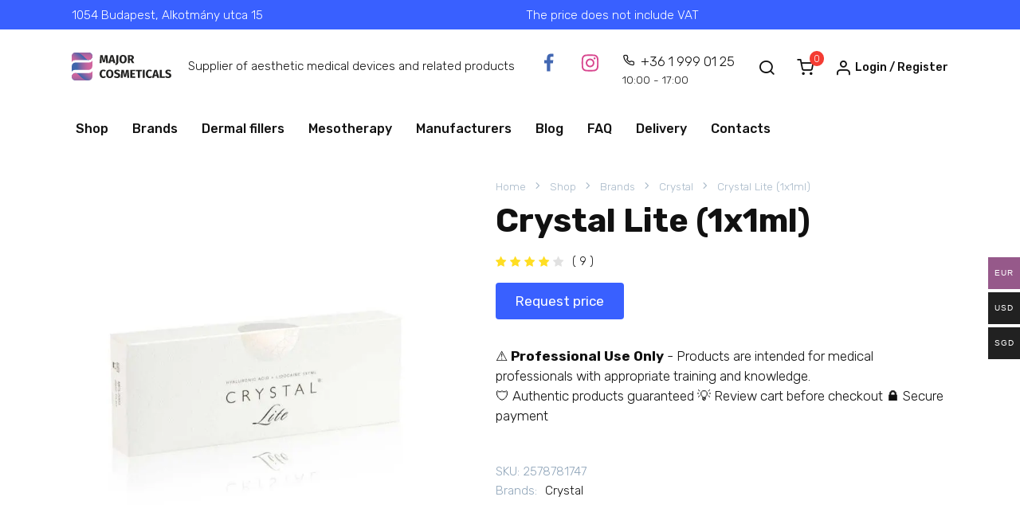

--- FILE ---
content_type: text/html; charset=UTF-8
request_url: https://majorcosmeticals.com/product/crystal-lite-1x1ml/
body_size: 26181
content:
<!doctype html>
<html dir="ltr" lang="en-US" prefix="og: https://ogp.me/ns#">
<head>
    <meta charset="UTF-8">
    <meta name="viewport" content="width=device-width, initial-scale=1">

    <title>Crystal Lite (1x1ml) - Buy Online on Major Cosmeticals</title>

		<!-- All in One SEO Pro 4.9.3 - aioseo.com -->
	<meta name="description" content="Buy Crystal Lite (1x1ml) online for 0,00 € on MajorCosmeticals.com with a suitable price and worldwide shipping! Crystal Lite (1x1ml) is a product from the Korean brand Koru Pharmaceuticals intended for addressing fine wrinkles in the areas surrounding the mouth, eyes, and temples. With its high-quality hyaluronic acid featuring a minimal level of crosslinking, this product ensures a subtle lifting and smoothing effect. The inclusion of lidocaine hydrochloride enhances comfort by alleviating" />
	<meta name="robots" content="max-image-preview:large" />
	<link rel="canonical" href="https://majorcosmeticals.com/product/crystal-lite-1x1ml/" />
	<meta name="generator" content="All in One SEO Pro (AIOSEO) 4.9.3" />
		<meta property="og:locale" content="en_US" />
		<meta property="og:site_name" content="Major Cosmeticals - Supplier of aesthetic medical devices and related products" />
		<meta property="og:type" content="article" />
		<meta property="og:title" content="Crystal Lite (1x1ml) - Buy Online on Major Cosmeticals" />
		<meta property="og:description" content="Buy Crystal Lite (1x1ml) online for 0,00 € on MajorCosmeticals.com with a suitable price and worldwide shipping! Crystal Lite (1x1ml) is a product from the Korean brand Koru Pharmaceuticals intended for addressing fine wrinkles in the areas surrounding the mouth, eyes, and temples. With its high-quality hyaluronic acid featuring a minimal level of crosslinking, this product ensures a subtle lifting and smoothing effect. The inclusion of lidocaine hydrochloride enhances comfort by alleviating" />
		<meta property="og:url" content="https://majorcosmeticals.com/product/crystal-lite-1x1ml/" />
		<meta property="article:published_time" content="2023-05-16T19:13:01+00:00" />
		<meta property="article:modified_time" content="2024-07-26T00:33:56+00:00" />
		<meta property="article:publisher" content="https://www.facebook.com/MajorCosmeticals/" />
		<meta name="twitter:card" content="summary_large_image" />
		<meta name="twitter:title" content="Crystal Lite (1x1ml) - Buy Online on Major Cosmeticals" />
		<meta name="twitter:description" content="Buy Crystal Lite (1x1ml) online for 0,00 € on MajorCosmeticals.com with a suitable price and worldwide shipping! Crystal Lite (1x1ml) is a product from the Korean brand Koru Pharmaceuticals intended for addressing fine wrinkles in the areas surrounding the mouth, eyes, and temples. With its high-quality hyaluronic acid featuring a minimal level of crosslinking, this product ensures a subtle lifting and smoothing effect. The inclusion of lidocaine hydrochloride enhances comfort by alleviating" />
		<script type="application/ld+json" class="aioseo-schema">
			{"@context":"https:\/\/schema.org","@graph":[{"@type":"BreadcrumbList","@id":"https:\/\/majorcosmeticals.com\/product\/crystal-lite-1x1ml\/#breadcrumblist","itemListElement":[{"@type":"ListItem","@id":"https:\/\/majorcosmeticals.com#listItem","position":1,"name":"Home","item":"https:\/\/majorcosmeticals.com","nextItem":{"@type":"ListItem","@id":"https:\/\/majorcosmeticals.com\/shop\/#listItem","name":"Shop"}},{"@type":"ListItem","@id":"https:\/\/majorcosmeticals.com\/shop\/#listItem","position":2,"name":"Shop","item":"https:\/\/majorcosmeticals.com\/shop\/","nextItem":{"@type":"ListItem","@id":"https:\/\/majorcosmeticals.com\/types\/#listItem","name":"Types"},"previousItem":{"@type":"ListItem","@id":"https:\/\/majorcosmeticals.com#listItem","name":"Home"}},{"@type":"ListItem","@id":"https:\/\/majorcosmeticals.com\/types\/#listItem","position":3,"name":"Types","item":"https:\/\/majorcosmeticals.com\/types\/","nextItem":{"@type":"ListItem","@id":"https:\/\/majorcosmeticals.com\/types\/dermal-fillers\/#listItem","name":"Dermal fillers"},"previousItem":{"@type":"ListItem","@id":"https:\/\/majorcosmeticals.com\/shop\/#listItem","name":"Shop"}},{"@type":"ListItem","@id":"https:\/\/majorcosmeticals.com\/types\/dermal-fillers\/#listItem","position":4,"name":"Dermal fillers","item":"https:\/\/majorcosmeticals.com\/types\/dermal-fillers\/","nextItem":{"@type":"ListItem","@id":"https:\/\/majorcosmeticals.com\/product\/crystal-lite-1x1ml\/#listItem","name":"Crystal Lite (1x1ml)"},"previousItem":{"@type":"ListItem","@id":"https:\/\/majorcosmeticals.com\/types\/#listItem","name":"Types"}},{"@type":"ListItem","@id":"https:\/\/majorcosmeticals.com\/product\/crystal-lite-1x1ml\/#listItem","position":5,"name":"Crystal Lite (1x1ml)","previousItem":{"@type":"ListItem","@id":"https:\/\/majorcosmeticals.com\/types\/dermal-fillers\/#listItem","name":"Dermal fillers"}}]},{"@type":"Organization","@id":"https:\/\/majorcosmeticals.com\/#organization","name":"Major Medical Retail Kft.","description":"Supplier of aesthetic medical devices and related products","url":"https:\/\/majorcosmeticals.com\/","email":"info@majorcosmeticals.com","telephone":"+3619990125","foundingDate":"2022-05-19","numberOfEmployees":{"@type":"QuantitativeValue","minValue":1,"maxValue":10},"logo":{"@type":"ImageObject","url":"https:\/\/majorcosmeticals.com\/wp-content\/uploads\/2023\/01\/Logo.png","@id":"https:\/\/majorcosmeticals.com\/product\/crystal-lite-1x1ml\/#organizationLogo","width":196,"height":55},"image":{"@id":"https:\/\/majorcosmeticals.com\/product\/crystal-lite-1x1ml\/#organizationLogo"},"sameAs":["https:\/\/www.facebook.com\/MajorCosmeticals\/","https:\/\/www.instagram.com\/majorcosmeticals\/"]},{"@type":"Product","@id":"https:\/\/majorcosmeticals.com\/product\/crystal-lite-1x1ml\/#wooCommerceProduct","name":"Crystal Lite (1x1ml)","url":"https:\/\/majorcosmeticals.com\/product\/crystal-lite-1x1ml\/","sku":"2578781747","image":{"@type":"ImageObject","url":"https:\/\/majorcosmeticals.com\/wp-content\/uploads\/2023\/05\/crystal_lite.jpg","@id":"https:\/\/majorcosmeticals.com\/product\/crystal-lite-1x1ml\/#productImage","width":1080,"height":1080},"offers":{"@type":"Offer","url":"https:\/\/majorcosmeticals.com\/product\/crystal-lite-1x1ml\/#wooCommerceOffer","price":0,"priceCurrency":"EUR","category":"Brands","availability":"https:\/\/schema.org\/InStock","seller":{"@type":"Organization","@id":"https:\/\/majorcosmeticals.com\/#organization"}}},{"@type":"WebPage","@id":"https:\/\/majorcosmeticals.com\/product\/crystal-lite-1x1ml\/#webpage","url":"https:\/\/majorcosmeticals.com\/product\/crystal-lite-1x1ml\/","name":"Crystal Lite (1x1ml) - Buy Online on Major Cosmeticals","description":"Buy Crystal Lite (1x1ml) online for 0,00 \u20ac on MajorCosmeticals.com with a suitable price and worldwide shipping! Crystal Lite (1x1ml) is a product from the Korean brand Koru Pharmaceuticals intended for addressing fine wrinkles in the areas surrounding the mouth, eyes, and temples. With its high-quality hyaluronic acid featuring a minimal level of crosslinking, this product ensures a subtle lifting and smoothing effect. The inclusion of lidocaine hydrochloride enhances comfort by alleviating","inLanguage":"en-US","isPartOf":{"@id":"https:\/\/majorcosmeticals.com\/#website"},"breadcrumb":{"@id":"https:\/\/majorcosmeticals.com\/product\/crystal-lite-1x1ml\/#breadcrumblist"},"image":{"@type":"ImageObject","url":"https:\/\/majorcosmeticals.com\/wp-content\/uploads\/2023\/05\/crystal_lite.jpg","@id":"https:\/\/majorcosmeticals.com\/product\/crystal-lite-1x1ml\/#mainImage","width":1080,"height":1080},"primaryImageOfPage":{"@id":"https:\/\/majorcosmeticals.com\/product\/crystal-lite-1x1ml\/#mainImage"},"datePublished":"2023-05-16T21:13:01+02:00","dateModified":"2024-07-26T02:33:56+02:00"},{"@type":"WebSite","@id":"https:\/\/majorcosmeticals.com\/#website","url":"https:\/\/majorcosmeticals.com\/","name":"MajorCosmeticals.com","alternateName":"Major Cosmeticals","description":"Supplier of aesthetic medical devices and related products","inLanguage":"en-US","publisher":{"@id":"https:\/\/majorcosmeticals.com\/#organization"}}]}
		</script>
		<!-- All in One SEO Pro -->

<script id="cookieyes" type="text/javascript" src="https://cdn-cookieyes.com/client_data/891fdff06e313d85f52ec298/script.js"></script><!-- Google tag (gtag.js) consent mode dataLayer added by Site Kit -->
<script id="google_gtagjs-js-consent-mode-data-layer">
window.dataLayer = window.dataLayer || [];function gtag(){dataLayer.push(arguments);}
gtag('consent', 'default', {"ad_personalization":"denied","ad_storage":"denied","ad_user_data":"denied","analytics_storage":"denied","functionality_storage":"denied","security_storage":"denied","personalization_storage":"denied","region":["AT","BE","BG","CH","CY","CZ","DE","DK","EE","ES","FI","FR","GB","GR","HR","HU","IE","IS","IT","LI","LT","LU","LV","MT","NL","NO","PL","PT","RO","SE","SI","SK"],"wait_for_update":500});
window._googlesitekitConsentCategoryMap = {"statistics":["analytics_storage"],"marketing":["ad_storage","ad_user_data","ad_personalization"],"functional":["functionality_storage","security_storage"],"preferences":["personalization_storage"]};
window._googlesitekitConsents = {"ad_personalization":"denied","ad_storage":"denied","ad_user_data":"denied","analytics_storage":"denied","functionality_storage":"denied","security_storage":"denied","personalization_storage":"denied","region":["AT","BE","BG","CH","CY","CZ","DE","DK","EE","ES","FI","FR","GB","GR","HR","HU","IE","IS","IT","LI","LT","LU","LV","MT","NL","NO","PL","PT","RO","SE","SI","SK"],"wait_for_update":500};
</script>
<!-- End Google tag (gtag.js) consent mode dataLayer added by Site Kit -->
<script type='application/javascript'  id='pys-version-script'>console.log('PixelYourSite Free version 11.1.5.2');</script>
<style id='wp-img-auto-sizes-contain-inline-css'>
img:is([sizes=auto i],[sizes^="auto," i]){contain-intrinsic-size:3000px 1500px}
/*# sourceURL=wp-img-auto-sizes-contain-inline-css */
</style>
<link rel='stylesheet' id='woocommerce-multi-currency-css' href='https://majorcosmeticals.com/wp-content/plugins/woocommerce-multi-currency/css/woocommerce-multi-currency.min.css' media='all' />
<style id='woocommerce-multi-currency-inline-css'>
.woocommerce-multi-currency .wmc-list-currencies .wmc-currency.wmc-active {background: #96598a !important;}.woocommerce-multi-currency .wmc-list-currencies .wmc-currency:hover {background: #f78080 !important;}.woocommerce-multi-currency .wmc-list-currencies .wmc-currency,.woocommerce-multi-currency .wmc-title, .woocommerce-multi-currency.wmc-price-switcher a {background: #212121 !important;}.woocommerce-multi-currency .wmc-title, .woocommerce-multi-currency .wmc-list-currencies .wmc-currency span,.woocommerce-multi-currency .wmc-list-currencies .wmc-currency a,.woocommerce-multi-currency.wmc-price-switcher a {color: #ffffff !important;}@media screen and (min-width: 769px) {.woocommerce-multi-currency.wmc-sidebar{top:50% !important;}}.woocommerce-multi-currency.wmc-sidebar .wmc-list-currencies .wmc-sidebar-open{background-color:#99999900;color:#cccccc;}.woocommerce-multi-currency.wmc-shortcode .wmc-currency{background-color:#ffffff;color:#212121}.woocommerce-multi-currency.wmc-shortcode .wmc-currency.wmc-active,.woocommerce-multi-currency.wmc-shortcode .wmc-current-currency{background-color:#ffffff;color:#212121}.woocommerce-multi-currency.wmc-shortcode.vertical-currency-symbols-circle:not(.wmc-currency-trigger-click) .wmc-currency-wrapper:hover .wmc-sub-currency,.woocommerce-multi-currency.wmc-shortcode.vertical-currency-symbols-circle.wmc-currency-trigger-click .wmc-sub-currency{animation: height_slide 200ms;}@keyframes height_slide {0% {height: 0;} 100% {height: 200%;} }
/*# sourceURL=woocommerce-multi-currency-inline-css */
</style>
<style id='classic-theme-styles-inline-css'>
/*! This file is auto-generated */
.wp-block-button__link{color:#fff;background-color:#32373c;border-radius:9999px;box-shadow:none;text-decoration:none;padding:calc(.667em + 2px) calc(1.333em + 2px);font-size:1.125em}.wp-block-file__button{background:#32373c;color:#fff;text-decoration:none}
/*# sourceURL=/wp-includes/css/classic-themes.min.css */
</style>
<link rel='stylesheet' id='contact-form-7-css' href='https://majorcosmeticals.com/wp-content/plugins/contact-form-7/includes/css/styles.css' media='all' />
<link rel='stylesheet' id='easy-javascript-analytics-goals-css' href='https://majorcosmeticals.com/wp-content/plugins/easy-javascript-analytics-goals/public/css/easy-javascript-analytics-goals-public.css' media='all' />
<link rel='stylesheet' id='tiered-pricing-table-front-css-css' href='https://majorcosmeticals.com/wp-content/plugins/tier-pricing-table-premium/assets/frontend/main.css' media='all' />
<style id='woocommerce-inline-inline-css'>
.woocommerce form .form-row .required { visibility: visible; }
/*# sourceURL=woocommerce-inline-inline-css */
</style>
<link rel='stylesheet' id='expert-review-style-css' href='https://majorcosmeticals.com/wp-content/plugins/expert-review/assets/public/css/styles.min.css' media='all' />
<link rel='stylesheet' id='google-fonts-css' href='https://fonts.googleapis.com/css?family=Rubik%3A300%2C400%2C400i%2C500%2C700&#038;subset=cyrillic&#038;display=swap' media='all' />
<link rel='stylesheet' id='bono-style-css' href='https://majorcosmeticals.com/wp-content/themes/bono/assets/css/style.min.css' media='all' />
<link rel='stylesheet' id='flexible-shipping-free-shipping-css' href='https://majorcosmeticals.com/wp-content/plugins/flexible-shipping/assets/dist/css/free-shipping.css' media='all' />
<link rel='stylesheet' id='bono-style-child-css' href='https://majorcosmeticals.com/wp-content/themes/bono_child/style.css' media='all' />
<script type="text/template" id="tmpl-variation-template">
	<div class="woocommerce-variation-description">{{{ data.variation.variation_description }}}</div>
	<div class="woocommerce-variation-price">{{{ data.variation.price_html }}}</div>
	<div class="woocommerce-variation-availability">{{{ data.variation.availability_html }}}</div>
</script>
<script type="text/template" id="tmpl-unavailable-variation-template">
	<p role="alert">Sorry, this product is unavailable. Please choose a different combination.</p>
</script>
<script id="cookie-law-info-wca-js-before">
const _ckyGsk = true;
//# sourceURL=cookie-law-info-wca-js-before
</script>
<script src="https://majorcosmeticals.com/wp-content/plugins/cookie-law-info/lite/frontend/js/wca.min.js" id="cookie-law-info-wca-js"></script>
<script id="jquery-core-js-extra">
var pysFacebookRest = {"restApiUrl":"https://majorcosmeticals.com/wp-json/pys-facebook/v1/event","debug":""};
//# sourceURL=jquery-core-js-extra
</script>
<script src="https://majorcosmeticals.com/wp-includes/js/jquery/jquery.min.js" id="jquery-core-js"></script>
<script id="woocommerce-multi-currency-js-extra">
var wooMultiCurrencyParams = {"enableCacheCompatible":"1","ajaxUrl":"https://majorcosmeticals.com/wp-admin/admin-ajax.php","nonce":"98eb22a5a6","switchByJS":"1","woo_subscription":"","extra_params":[],"current_currency":"EUR","currencyByPaymentImmediately":"","click_to_expand_currencies_bar":"","filter_price_meta_query":"","filter_price_tax_query":"","filter_price_search_query":"","filter_price_query_vars":""};
//# sourceURL=woocommerce-multi-currency-js-extra
</script>
<script src="https://majorcosmeticals.com/wp-content/plugins/woocommerce-multi-currency/js/woocommerce-multi-currency.min.js" id="woocommerce-multi-currency-js"></script>
<script id="gtmkit-js-before" data-cfasync="false" data-nowprocket="" data-cookieconsent="ignore">
		window.gtmkit_settings = {"datalayer_name":"dataLayer","console_log":false,"wc":{"use_sku":false,"pid_prefix":"","add_shipping_info":{"config":2},"add_payment_info":{"config":2},"view_item":{"config":0},"view_item_list":{"config":0},"wishlist":false,"css_selectors":{"product_list_select_item":".products .product:not(.product-category) a:not(.add_to_cart_button.ajax_add_to_cart,.add_to_wishlist),.wc-block-grid__products li:not(.product-category) a:not(.add_to_cart_button.ajax_add_to_cart,.add_to_wishlist),.woocommerce-grouped-product-list-item__label a:not(.add_to_wishlist)","product_list_element":".product,.wc-block-grid__product","product_list_exclude":"","product_list_add_to_cart":".add_to_cart_button.ajax_add_to_cart:not(.single_add_to_cart_button)"},"text":{"wp-block-handpicked-products":"Handpicked Products","wp-block-product-best-sellers":"Best Sellers","wp-block-product-category":"Product Category","wp-block-product-new":"New Products","wp-block-product-on-sale":"Products On Sale","wp-block-products-by-attribute":"Products By Attribute","wp-block-product-tag":"Product Tag","wp-block-product-top-rated":"Top Rated Products","shipping-tier-not-found":"Shipping tier not found","payment-method-not-found":"Payment method not found"}}};
		window.gtmkit_data = {"wc":{"currency":"EUR","is_cart":false,"is_checkout":false,"blocks":{}}};
		window.dataLayer = window.dataLayer || [];
				
//# sourceURL=gtmkit-js-before
</script>
<script src="https://majorcosmeticals.com/wp-content/plugins/easy-javascript-analytics-goals/public/js/easy-javascript-analytics-goals-public.js" id="easy-javascript-analytics-goals-js"></script>
<script id="tiered-pricing-table-front-js-js-extra">
var tieredPricingGlobalData = {"loadVariationTieredPricingNonce":"9d43583215","isPremium":"yes","currencyOptions":{"currency_symbol":"&euro;","decimal_separator":",","thousand_separator":"","decimals":2,"price_format":"%2$s&nbsp;%1$s","trim_zeros":false},"supportedVariableProductTypes":["variable","variable-subscription"],"supportedSimpleProductTypes":["simple","variation","subscription","subscription-variation"]};
//# sourceURL=tiered-pricing-table-front-js-js-extra
</script>
<script src="https://majorcosmeticals.com/wp-content/plugins/tier-pricing-table-premium/assets/frontend/product-tiered-pricing-table.min.js" id="tiered-pricing-table-front-js-js"></script>
<script src="https://majorcosmeticals.com/wp-content/plugins/woocommerce/assets/js/jquery-blockui/jquery.blockUI.min.js" id="wc-jquery-blockui-js" defer data-wp-strategy="defer"></script>
<script src="https://majorcosmeticals.com/wp-content/plugins/woocommerce/assets/js/flexslider/jquery.flexslider.min.js" id="wc-flexslider-js" defer data-wp-strategy="defer"></script>
<script src="https://majorcosmeticals.com/wp-content/plugins/woocommerce/assets/js/js-cookie/js.cookie.min.js" id="wc-js-cookie-js" defer data-wp-strategy="defer"></script>
<script id="woocommerce-js-extra">
var woocommerce_params = {"ajax_url":"/wp-admin/admin-ajax.php","wc_ajax_url":"/?wc-ajax=%%endpoint%%","i18n_password_show":"Show password","i18n_password_hide":"Hide password"};
//# sourceURL=woocommerce-js-extra
</script>
<script src="https://majorcosmeticals.com/wp-content/plugins/woocommerce/assets/js/frontend/woocommerce.min.js" id="woocommerce-js" defer data-wp-strategy="defer"></script>
<script id="gtmkit-container-js-after" data-cfasync="false" data-nowprocket="" data-cookieconsent="ignore">
/* Google Tag Manager */
(function(w,d,s,l,i){w[l]=w[l]||[];w[l].push({'gtm.start':
new Date().getTime(),event:'gtm.js'});var f=d.getElementsByTagName(s)[0],
j=d.createElement(s),dl=l!='dataLayer'?'&l='+l:'';j.async=true;j.src=
'https://www.googletagmanager.com/gtm.js?id='+i+dl;f.parentNode.insertBefore(j,f);
})(window,document,'script','dataLayer','GTM-P7PGMCR');
/* End Google Tag Manager */

//# sourceURL=gtmkit-container-js-after
</script>
<script src="https://majorcosmeticals.com/wp-content/plugins/gtm-kit/assets/integration/woocommerce.js" id="gtmkit-woocommerce-js" defer data-wp-strategy="defer"></script>
<script src="https://majorcosmeticals.com/wp-content/plugins/gtm-kit/assets/integration/contact-form-7.js" id="gtmkit-cf7-js" defer data-wp-strategy="defer"></script>
<script id="gtmkit-datalayer-js-before" data-cfasync="false" data-nowprocket="" data-cookieconsent="ignore">
const gtmkit_dataLayer_content = {"pageType":"product-page","productType":"simple","event":"view_item","ecommerce":{"items":[{"id":"1747","item_id":"1747","item_name":"Crystal Lite (1x1ml)","currency":"EUR","price":0,"item_brand":"Brands","google_business_vertical":"retail","item_category":"Types","item_category2":"Dermal fillers"}],"value":0,"currency":"EUR"}};
dataLayer.push( gtmkit_dataLayer_content );

//# sourceURL=gtmkit-datalayer-js-before
</script>
<script src="https://majorcosmeticals.com/wp-content/themes/bono/../bono_child/inc/js/custom.js" id="child-custom-js-js"></script>
<script src="https://majorcosmeticals.com/wp-content/plugins/pixelyoursite/dist/scripts/jquery.bind-first-0.2.3.min.js" id="jquery-bind-first-js"></script>
<script src="https://majorcosmeticals.com/wp-content/plugins/pixelyoursite/dist/scripts/js.cookie-2.1.3.min.js" id="js-cookie-pys-js"></script>
<script src="https://majorcosmeticals.com/wp-content/plugins/pixelyoursite/dist/scripts/tld.min.js" id="js-tld-js"></script>
<script id="pys-js-extra">
var pysOptions = {"staticEvents":{"facebook":{"woo_view_content":[{"delay":0,"type":"static","name":"ViewContent","pixelIds":["986974382898583"],"eventID":"80c5ed5d-a9e6-4a1a-ab03-e45349911cd4","params":{"content_ids":["1747"],"content_type":"product","content_name":"Crystal Lite (1x1ml)","category_name":"Brands, Types, Crystal, Dermal fillers","value":"0","currency":"EUR","contents":[{"id":"1747","quantity":1}],"product_price":"0","page_title":"Crystal Lite (1x1ml)","post_type":"product","post_id":1747,"plugin":"PixelYourSite","user_role":"guest","event_url":"majorcosmeticals.com/product/crystal-lite-1x1ml/"},"e_id":"woo_view_content","ids":[],"hasTimeWindow":false,"timeWindow":0,"woo_order":"","edd_order":""}],"init_event":[{"delay":0,"type":"static","ajaxFire":false,"name":"PageView","pixelIds":["986974382898583"],"eventID":"2ddf5a59-540b-44a1-b156-8a5516039849","params":{"page_title":"Crystal Lite (1x1ml)","post_type":"product","post_id":1747,"plugin":"PixelYourSite","user_role":"guest","event_url":"majorcosmeticals.com/product/crystal-lite-1x1ml/"},"e_id":"init_event","ids":[],"hasTimeWindow":false,"timeWindow":0,"woo_order":"","edd_order":""}]}},"dynamicEvents":[],"triggerEvents":[],"triggerEventTypes":[],"facebook":{"pixelIds":["986974382898583"],"advancedMatching":[],"advancedMatchingEnabled":true,"removeMetadata":true,"wooVariableAsSimple":false,"serverApiEnabled":true,"wooCRSendFromServer":false,"send_external_id":null,"enabled_medical":false,"do_not_track_medical_param":["event_url","post_title","page_title","landing_page","content_name","categories","category_name","tags"],"meta_ldu":false},"debug":"","siteUrl":"https://majorcosmeticals.com","ajaxUrl":"https://majorcosmeticals.com/wp-admin/admin-ajax.php","ajax_event":"758ddc0394","enable_remove_download_url_param":"1","cookie_duration":"7","last_visit_duration":"60","enable_success_send_form":"","ajaxForServerEvent":"1","ajaxForServerStaticEvent":"1","useSendBeacon":"1","send_external_id":"1","external_id_expire":"180","track_cookie_for_subdomains":"1","google_consent_mode":"1","gdpr":{"ajax_enabled":true,"all_disabled_by_api":false,"facebook_disabled_by_api":false,"analytics_disabled_by_api":false,"google_ads_disabled_by_api":false,"pinterest_disabled_by_api":false,"bing_disabled_by_api":false,"reddit_disabled_by_api":false,"externalID_disabled_by_api":false,"facebook_prior_consent_enabled":true,"analytics_prior_consent_enabled":true,"google_ads_prior_consent_enabled":null,"pinterest_prior_consent_enabled":true,"bing_prior_consent_enabled":true,"cookiebot_integration_enabled":false,"cookiebot_facebook_consent_category":"marketing","cookiebot_analytics_consent_category":"statistics","cookiebot_tiktok_consent_category":"marketing","cookiebot_google_ads_consent_category":"marketing","cookiebot_pinterest_consent_category":"marketing","cookiebot_bing_consent_category":"marketing","consent_magic_integration_enabled":false,"real_cookie_banner_integration_enabled":false,"cookie_notice_integration_enabled":false,"cookie_law_info_integration_enabled":true,"analytics_storage":{"enabled":true,"value":"granted","filter":false},"ad_storage":{"enabled":true,"value":"granted","filter":false},"ad_user_data":{"enabled":true,"value":"granted","filter":false},"ad_personalization":{"enabled":true,"value":"granted","filter":false}},"cookie":{"disabled_all_cookie":false,"disabled_start_session_cookie":false,"disabled_advanced_form_data_cookie":false,"disabled_landing_page_cookie":false,"disabled_first_visit_cookie":false,"disabled_trafficsource_cookie":false,"disabled_utmTerms_cookie":false,"disabled_utmId_cookie":false},"tracking_analytics":{"TrafficSource":"direct","TrafficLanding":"undefined","TrafficUtms":[],"TrafficUtmsId":[]},"GATags":{"ga_datalayer_type":"default","ga_datalayer_name":"dataLayerPYS"},"woo":{"enabled":true,"enabled_save_data_to_orders":true,"addToCartOnButtonEnabled":true,"addToCartOnButtonValueEnabled":true,"addToCartOnButtonValueOption":"price","singleProductId":1747,"removeFromCartSelector":"form.woocommerce-cart-form .remove","addToCartCatchMethod":"add_cart_hook","is_order_received_page":false,"containOrderId":false},"edd":{"enabled":false},"cache_bypass":"1768594062"};
//# sourceURL=pys-js-extra
</script>
<script src="https://majorcosmeticals.com/wp-content/plugins/pixelyoursite/dist/scripts/public.js" id="pys-js"></script>

<!-- Google tag (gtag.js) snippet added by Site Kit -->
<!-- Google Analytics snippet added by Site Kit -->
<script src="https://www.googletagmanager.com/gtag/js?id=GT-MJWBGWG" id="google_gtagjs-js" async></script>
<script id="google_gtagjs-js-after">
window.dataLayer = window.dataLayer || [];function gtag(){dataLayer.push(arguments);}
gtag("set","linker",{"domains":["majorcosmeticals.com"]});
gtag("js", new Date());
gtag("set", "developer_id.dZTNiMT", true);
gtag("config", "GT-MJWBGWG", {"googlesitekit_post_type":"product"});
//# sourceURL=google_gtagjs-js-after
</script>
<script id="woocommerce-multi-currency-switcher-js-extra">
var _woocommerce_multi_currency_params = {"use_session":"cookie","do_not_reload_page":"","ajax_url":"https://majorcosmeticals.com/wp-admin/admin-ajax.php","posts_submit":"0","switch_by_js":"1","switch_container":"0"};
//# sourceURL=woocommerce-multi-currency-switcher-js-extra
</script>
<script src="https://majorcosmeticals.com/wp-content/plugins/woocommerce-multi-currency/js/woocommerce-multi-currency-switcher.min.js" id="woocommerce-multi-currency-switcher-js"></script>
<link rel="https://api.w.org/" href="https://majorcosmeticals.com/wp-json/" /><link rel="alternate" title="JSON" type="application/json" href="https://majorcosmeticals.com/wp-json/wp/v2/product/1747" />				<script>
					jQuery(document).ready(function () {

						let $quantity = jQuery('.single_variation_wrap').find('[name=quantity]');

						jQuery(document).on('found_variation', function (e, variation) {

							if (variation.step) {
								$quantity.attr('step', variation.step);
								$quantity.data('step', variation.step);
							} else {
								$quantity.attr('step', 1);
								$quantity.data('step', 1);
							}

							if (variation.max_qty) {
								$quantity.attr('max', variation.max_qty);
								$quantity.data('max', variation.max_qty);
							} else {
								$quantity.removeAttr('max');
							}
						});

						jQuery(document).on('reset_data', function () {
							// Do not remove step attr - it can be used for some themes for +\- buttons
							$quantity.attr('step', 1);
							$quantity.data('step', 1);

							$quantity.removeAttr('max');
						});
					});
				</script>
							<script>
				// Handle Minimum Quantities by Tiered Pricing Table
				(function ($) {

					$(document).on('found_variation', function (event, variation) {
						if (typeof variation.qty_value !== "undefined") {
							// update quantity field with a new minimum
							$('form.cart').find('[name=quantity]').val(variation.qty_value)
						}

						if (typeof variation.min_qty !== "undefined") {
							// update quantity field with a new minimum
							$('form.cart').find('[name=quantity]').attr('min', variation.min_qty);
						}
					});

				})(jQuery);
			</script>
			<meta name="ti-site-data" content="[base64]" />
    <style id="bono-custom-styles">.super-header a{color:#f6f911}.site-logotype{max-width:125px}.scrolltop{left:65px}body{font-size:17px;}@media (max-width: 991px){.footer-navigation{display: block}}.site-header-cart__floating{right:20px;top:calc(100% - 90px);;;}</style>
	<noscript><style>.woocommerce-product-gallery{ opacity: 1 !important; }</style></noscript>
	
<!-- Google Tag Manager snippet added by Site Kit -->
<script>
			( function( w, d, s, l, i ) {
				w[l] = w[l] || [];
				w[l].push( {'gtm.start': new Date().getTime(), event: 'gtm.js'} );
				var f = d.getElementsByTagName( s )[0],
					j = d.createElement( s ), dl = l != 'dataLayer' ? '&l=' + l : '';
				j.async = true;
				j.src = 'https://www.googletagmanager.com/gtm.js?id=' + i + dl;
				f.parentNode.insertBefore( j, f );
			} )( window, document, 'script', 'dataLayer', 'GTM-P7PGMCR' );
			
</script>

<!-- End Google Tag Manager snippet added by Site Kit -->
<link rel="icon" href="https://majorcosmeticals.com/wp-content/uploads/2023/01/cropped-Logo-Major-5-32x32.png" sizes="32x32" />
<link rel="icon" href="https://majorcosmeticals.com/wp-content/uploads/2023/01/cropped-Logo-Major-5-192x192.png" sizes="192x192" />
<link rel="apple-touch-icon" href="https://majorcosmeticals.com/wp-content/uploads/2023/01/cropped-Logo-Major-5-180x180.png" />
<meta name="msapplication-TileImage" content="https://majorcosmeticals.com/wp-content/uploads/2023/01/cropped-Logo-Major-5-270x270.png" />
		<style id="wp-custom-css">
			@font-face {
    font-family: wpshop-core;
    src: none !important;
}

.comment-list .bypostauthor>.comment-body .comment-author:after, .entry-author:before, .entry-content blockquote.check:before, .entry-content blockquote.danger:before, .entry-content blockquote.info:before, .entry-content blockquote.is-style-check:before, .entry-content blockquote.is-style-danger:before, .entry-content blockquote.is-style-info:before, .entry-content blockquote.is-style-question:before, .entry-content blockquote.is-style-quote:before, .entry-content blockquote.is-style-thumbs-down:before, .entry-content blockquote.is-style-thumbs-up:before, .entry-content blockquote.is-style-warning:before, .entry-content blockquote.question:before, .entry-content blockquote.quote:before, .entry-content blockquote.thumbs-down:before, .entry-content blockquote.thumbs-up:before, .entry-content blockquote.warning:before, .entry-date:before, .entry-time:before, .entry-views:before, .footer-navigation ul li.menu-item-has-children:after, .footer-navigation ul li.menu-item-has-children>a:after, .footer-navigation ul li.menu-item-has-children>span:after, .home-text blockquote.check:before, .home-text blockquote.danger:before, .home-text blockquote.info:before, .home-text blockquote.is-style-check:before, .home-text blockquote.is-style-danger:before, .home-text blockquote.is-style-info:before, .home-text blockquote.is-style-question:before, .home-text blockquote.is-style-quote:before, .home-text blockquote.is-style-thumbs-down:before, .home-text blockquote.is-style-thumbs-up:before, .home-text blockquote.is-style-warning:before, .home-text blockquote.question:before, .home-text blockquote.quote:before, .home-text blockquote.thumbs-down:before, .home-text blockquote.thumbs-up:before, .home-text blockquote.warning:before, .main-navigation ul li.menu-item-has-children:after, .main-navigation ul li.menu-item-has-children>a:after, .main-navigation ul li.menu-item-has-children>span:after, .post-card__author:before, .post-card__comments:before, .post-card__date:before, .post-card__like:before, .post-card__views:before, .scrolltop:before, .search-form .search-submit:before, .search-icon, .table-of-contents__hide:after, .taxonomy-description blockquote.check:before, .taxonomy-description blockquote.danger:before, .taxonomy-description blockquote.info:before, .taxonomy-description blockquote.is-style-check:before, .taxonomy-description blockquote.is-style-danger:before, .taxonomy-description blockquote.is-style-info:before, .taxonomy-description blockquote.is-style-question:before, .taxonomy-description blockquote.is-style-quote:before, .taxonomy-description blockquote.is-style-thumbs-down:before, .taxonomy-description blockquote.is-style-thumbs-up:before, .taxonomy-description blockquote.is-style-warning:before, .taxonomy-description blockquote.question:before, .taxonomy-description blockquote.quote:before, .taxonomy-description blockquote.thumbs-down:before, .taxonomy-description blockquote.thumbs-up:before, .taxonomy-description blockquote.warning:before, .top-menu ul li.menu-item-has-children>a:after, .top-menu ul li.menu-item-has-children>span:after, .widget-area .widget_nav_menu .menu-item-has-children:after, [class*=" wci-"], [class^=wci-] {
	font-family: Arial !important;
}
.grecaptcha-badge {
  display: none !important;
}		</style>
		    <meta name="google-site-verification" content="ngHolM83Doo2TImw2NZ7PJOvvjfe3PpEGffytkKRQMo" /><link rel='stylesheet' id='wc-blocks-style-css' href='https://majorcosmeticals.com/wp-content/plugins/woocommerce/assets/client/blocks/wc-blocks.css' media='all' />
<style id='global-styles-inline-css'>
:root{--wp--preset--aspect-ratio--square: 1;--wp--preset--aspect-ratio--4-3: 4/3;--wp--preset--aspect-ratio--3-4: 3/4;--wp--preset--aspect-ratio--3-2: 3/2;--wp--preset--aspect-ratio--2-3: 2/3;--wp--preset--aspect-ratio--16-9: 16/9;--wp--preset--aspect-ratio--9-16: 9/16;--wp--preset--color--black: #000000;--wp--preset--color--cyan-bluish-gray: #abb8c3;--wp--preset--color--white: #ffffff;--wp--preset--color--pale-pink: #f78da7;--wp--preset--color--vivid-red: #cf2e2e;--wp--preset--color--luminous-vivid-orange: #ff6900;--wp--preset--color--luminous-vivid-amber: #fcb900;--wp--preset--color--light-green-cyan: #7bdcb5;--wp--preset--color--vivid-green-cyan: #00d084;--wp--preset--color--pale-cyan-blue: #8ed1fc;--wp--preset--color--vivid-cyan-blue: #0693e3;--wp--preset--color--vivid-purple: #9b51e0;--wp--preset--gradient--vivid-cyan-blue-to-vivid-purple: linear-gradient(135deg,rgb(6,147,227) 0%,rgb(155,81,224) 100%);--wp--preset--gradient--light-green-cyan-to-vivid-green-cyan: linear-gradient(135deg,rgb(122,220,180) 0%,rgb(0,208,130) 100%);--wp--preset--gradient--luminous-vivid-amber-to-luminous-vivid-orange: linear-gradient(135deg,rgb(252,185,0) 0%,rgb(255,105,0) 100%);--wp--preset--gradient--luminous-vivid-orange-to-vivid-red: linear-gradient(135deg,rgb(255,105,0) 0%,rgb(207,46,46) 100%);--wp--preset--gradient--very-light-gray-to-cyan-bluish-gray: linear-gradient(135deg,rgb(238,238,238) 0%,rgb(169,184,195) 100%);--wp--preset--gradient--cool-to-warm-spectrum: linear-gradient(135deg,rgb(74,234,220) 0%,rgb(151,120,209) 20%,rgb(207,42,186) 40%,rgb(238,44,130) 60%,rgb(251,105,98) 80%,rgb(254,248,76) 100%);--wp--preset--gradient--blush-light-purple: linear-gradient(135deg,rgb(255,206,236) 0%,rgb(152,150,240) 100%);--wp--preset--gradient--blush-bordeaux: linear-gradient(135deg,rgb(254,205,165) 0%,rgb(254,45,45) 50%,rgb(107,0,62) 100%);--wp--preset--gradient--luminous-dusk: linear-gradient(135deg,rgb(255,203,112) 0%,rgb(199,81,192) 50%,rgb(65,88,208) 100%);--wp--preset--gradient--pale-ocean: linear-gradient(135deg,rgb(255,245,203) 0%,rgb(182,227,212) 50%,rgb(51,167,181) 100%);--wp--preset--gradient--electric-grass: linear-gradient(135deg,rgb(202,248,128) 0%,rgb(113,206,126) 100%);--wp--preset--gradient--midnight: linear-gradient(135deg,rgb(2,3,129) 0%,rgb(40,116,252) 100%);--wp--preset--font-size--small: 19.5px;--wp--preset--font-size--medium: 20px;--wp--preset--font-size--large: 36.5px;--wp--preset--font-size--x-large: 42px;--wp--preset--font-size--normal: 22px;--wp--preset--font-size--huge: 49.5px;--wp--preset--spacing--20: 0.44rem;--wp--preset--spacing--30: 0.67rem;--wp--preset--spacing--40: 1rem;--wp--preset--spacing--50: 1.5rem;--wp--preset--spacing--60: 2.25rem;--wp--preset--spacing--70: 3.38rem;--wp--preset--spacing--80: 5.06rem;--wp--preset--shadow--natural: 6px 6px 9px rgba(0, 0, 0, 0.2);--wp--preset--shadow--deep: 12px 12px 50px rgba(0, 0, 0, 0.4);--wp--preset--shadow--sharp: 6px 6px 0px rgba(0, 0, 0, 0.2);--wp--preset--shadow--outlined: 6px 6px 0px -3px rgb(255, 255, 255), 6px 6px rgb(0, 0, 0);--wp--preset--shadow--crisp: 6px 6px 0px rgb(0, 0, 0);}:where(.is-layout-flex){gap: 0.5em;}:where(.is-layout-grid){gap: 0.5em;}body .is-layout-flex{display: flex;}.is-layout-flex{flex-wrap: wrap;align-items: center;}.is-layout-flex > :is(*, div){margin: 0;}body .is-layout-grid{display: grid;}.is-layout-grid > :is(*, div){margin: 0;}:where(.wp-block-columns.is-layout-flex){gap: 2em;}:where(.wp-block-columns.is-layout-grid){gap: 2em;}:where(.wp-block-post-template.is-layout-flex){gap: 1.25em;}:where(.wp-block-post-template.is-layout-grid){gap: 1.25em;}.has-black-color{color: var(--wp--preset--color--black) !important;}.has-cyan-bluish-gray-color{color: var(--wp--preset--color--cyan-bluish-gray) !important;}.has-white-color{color: var(--wp--preset--color--white) !important;}.has-pale-pink-color{color: var(--wp--preset--color--pale-pink) !important;}.has-vivid-red-color{color: var(--wp--preset--color--vivid-red) !important;}.has-luminous-vivid-orange-color{color: var(--wp--preset--color--luminous-vivid-orange) !important;}.has-luminous-vivid-amber-color{color: var(--wp--preset--color--luminous-vivid-amber) !important;}.has-light-green-cyan-color{color: var(--wp--preset--color--light-green-cyan) !important;}.has-vivid-green-cyan-color{color: var(--wp--preset--color--vivid-green-cyan) !important;}.has-pale-cyan-blue-color{color: var(--wp--preset--color--pale-cyan-blue) !important;}.has-vivid-cyan-blue-color{color: var(--wp--preset--color--vivid-cyan-blue) !important;}.has-vivid-purple-color{color: var(--wp--preset--color--vivid-purple) !important;}.has-black-background-color{background-color: var(--wp--preset--color--black) !important;}.has-cyan-bluish-gray-background-color{background-color: var(--wp--preset--color--cyan-bluish-gray) !important;}.has-white-background-color{background-color: var(--wp--preset--color--white) !important;}.has-pale-pink-background-color{background-color: var(--wp--preset--color--pale-pink) !important;}.has-vivid-red-background-color{background-color: var(--wp--preset--color--vivid-red) !important;}.has-luminous-vivid-orange-background-color{background-color: var(--wp--preset--color--luminous-vivid-orange) !important;}.has-luminous-vivid-amber-background-color{background-color: var(--wp--preset--color--luminous-vivid-amber) !important;}.has-light-green-cyan-background-color{background-color: var(--wp--preset--color--light-green-cyan) !important;}.has-vivid-green-cyan-background-color{background-color: var(--wp--preset--color--vivid-green-cyan) !important;}.has-pale-cyan-blue-background-color{background-color: var(--wp--preset--color--pale-cyan-blue) !important;}.has-vivid-cyan-blue-background-color{background-color: var(--wp--preset--color--vivid-cyan-blue) !important;}.has-vivid-purple-background-color{background-color: var(--wp--preset--color--vivid-purple) !important;}.has-black-border-color{border-color: var(--wp--preset--color--black) !important;}.has-cyan-bluish-gray-border-color{border-color: var(--wp--preset--color--cyan-bluish-gray) !important;}.has-white-border-color{border-color: var(--wp--preset--color--white) !important;}.has-pale-pink-border-color{border-color: var(--wp--preset--color--pale-pink) !important;}.has-vivid-red-border-color{border-color: var(--wp--preset--color--vivid-red) !important;}.has-luminous-vivid-orange-border-color{border-color: var(--wp--preset--color--luminous-vivid-orange) !important;}.has-luminous-vivid-amber-border-color{border-color: var(--wp--preset--color--luminous-vivid-amber) !important;}.has-light-green-cyan-border-color{border-color: var(--wp--preset--color--light-green-cyan) !important;}.has-vivid-green-cyan-border-color{border-color: var(--wp--preset--color--vivid-green-cyan) !important;}.has-pale-cyan-blue-border-color{border-color: var(--wp--preset--color--pale-cyan-blue) !important;}.has-vivid-cyan-blue-border-color{border-color: var(--wp--preset--color--vivid-cyan-blue) !important;}.has-vivid-purple-border-color{border-color: var(--wp--preset--color--vivid-purple) !important;}.has-vivid-cyan-blue-to-vivid-purple-gradient-background{background: var(--wp--preset--gradient--vivid-cyan-blue-to-vivid-purple) !important;}.has-light-green-cyan-to-vivid-green-cyan-gradient-background{background: var(--wp--preset--gradient--light-green-cyan-to-vivid-green-cyan) !important;}.has-luminous-vivid-amber-to-luminous-vivid-orange-gradient-background{background: var(--wp--preset--gradient--luminous-vivid-amber-to-luminous-vivid-orange) !important;}.has-luminous-vivid-orange-to-vivid-red-gradient-background{background: var(--wp--preset--gradient--luminous-vivid-orange-to-vivid-red) !important;}.has-very-light-gray-to-cyan-bluish-gray-gradient-background{background: var(--wp--preset--gradient--very-light-gray-to-cyan-bluish-gray) !important;}.has-cool-to-warm-spectrum-gradient-background{background: var(--wp--preset--gradient--cool-to-warm-spectrum) !important;}.has-blush-light-purple-gradient-background{background: var(--wp--preset--gradient--blush-light-purple) !important;}.has-blush-bordeaux-gradient-background{background: var(--wp--preset--gradient--blush-bordeaux) !important;}.has-luminous-dusk-gradient-background{background: var(--wp--preset--gradient--luminous-dusk) !important;}.has-pale-ocean-gradient-background{background: var(--wp--preset--gradient--pale-ocean) !important;}.has-electric-grass-gradient-background{background: var(--wp--preset--gradient--electric-grass) !important;}.has-midnight-gradient-background{background: var(--wp--preset--gradient--midnight) !important;}.has-small-font-size{font-size: var(--wp--preset--font-size--small) !important;}.has-medium-font-size{font-size: var(--wp--preset--font-size--medium) !important;}.has-large-font-size{font-size: var(--wp--preset--font-size--large) !important;}.has-x-large-font-size{font-size: var(--wp--preset--font-size--x-large) !important;}
/*# sourceURL=global-styles-inline-css */
</style>
<link rel='stylesheet' id='cbr-fronend-css-css' href='https://majorcosmeticals.com/wp-content/plugins/woo-product-country-base-restrictions/assets/css/frontend.css' media='all' />
<link rel='stylesheet' id='wmc-flags-css' href='https://majorcosmeticals.com/wp-content/plugins/woocommerce-multi-currency/css/flags-64.min.css' media='all' />
<link rel='stylesheet' id='fancybox-css' href='https://majorcosmeticals.com/wp-content/themes/bono/../bono_child/inc/fancybox/fancybox.css' media='all' />
</head>
<body class="wp-singular product-template-default single single-product postid-1747 wp-embed-responsive wp-theme-bono wp-child-theme-bono_child theme-bono woocommerce woocommerce-page woocommerce-no-js woocommerce-multi-currency-EUR woocommerce-active sidebar-none">


		<!-- Google Tag Manager (noscript) snippet added by Site Kit -->
		<noscript>
			<iframe src="https://www.googletagmanager.com/ns.html?id=GTM-P7PGMCR" height="0" width="0" style="display:none;visibility:hidden"></iframe>
		</noscript>
		<!-- End Google Tag Manager (noscript) snippet added by Site Kit -->
		<noscript><iframe src="https://www.googletagmanager.com/ns.html?id=GTM-P7PGMCR" height="0" width="0" style="display:none;visibility:hidden"></iframe></noscript>

<div id="page" class="site">
    <a class="skip-link screen-reader-text" href="#content"><!--noindex-->Skip to content<!--/noindex--></a>

            
<div class="super-header full super-header--items-2 super-header--mob-hide">
    <div class="super-header-inner fixed">
                                    <div class="super-header__item super-header__item--1">1054 Budapest, Alkotmány utca 15</div>
                
                                    <div class="super-header__item super-header__item--2">The price does not include VAT</div>
                
            </div>
</div>

    
            
<div class="fixed-header-container"><div class="fixed-header"> 
<header id="masthead" class="site-header full" itemscope itemtype="http://schema.org/WPHeader">
    <div class="site-header-inner fixed">

        <div class="humburger js-humburger"><span></span><span></span><span></span></div>
        <div class="site-branding">
    <div class="site-logotype"><a href="https://majorcosmeticals.com/"><img src="https://majorcosmeticals.com/wp-content/themes/bono_child/inc/img/mjcos-brand-header.svg" alt="Major Cosmeticals"></a></div><div class="site-branding__body"><p class="site-description">Supplier of aesthetic medical devices and related products</p></div></div><!-- .site-branding -->

    <div class="social-links">
        <div class="social-buttons social-buttons--square">

            <span class="social-button social-button--facebook js-link" data-href="aHR0cHM6Ly93d3cuZmFjZWJvb2suY29tL01ham9yQ29zbWV0aWNhbHMv" data-target="_blank"></span><span class="social-button social-button--instagram js-link" data-href="aHR0cHM6Ly93d3cuaW5zdGFncmFtLmNvbS9tYWpvcmNvc21ldGljYWxzLw==" data-target="_blank"></span>
        </div>
    </div>

                <div class="header-phone">
                    <div class="header-phone__item"><a href="tel:%2B3619990125">+36 1 999 01 25</a><br><small>10:00 - 17:00</small></div>                </div>
                                                    <div class="header-search header-search--compact">

                                                    <span class="header-search-ico js-header-search-ico"></span>
                        
                        <form role="search" method="get" class="search-form" action="https://majorcosmeticals.com/">
                            <label>
                                <span class="screen-reader-text">Search for:</span>
                                <input type="search" class="search-field" placeholder="Search…" value="" name="s">
                            </label>
                                                            <input type="hidden" name="post_type" value="product"/>
                                                        <button type="submit" class="search-submit"></button>
                        </form>
                    </div>
                                <div class="header-cart site-header-cart header-cart--style-1">
    <a href="https://majorcosmeticals.com/cart/" class="header-cart__link js-header-cart-link"><span class="header-cart__link-ico"></span><sup class="bono_header_widget_shopping_cart_count" title="0">0</sup></a><div style="display: none" class="site-header-cart-hidden"><div class="header-cart__title">Cart</div><div class="widget_shopping_cart_content"></div></div></div>
                <a href="https://majorcosmeticals.com/my-account/" class="header-customer-account header-customer-account--vis js-header-customer-account" title="Login / Register">
                                            <span class="header-customer-account__text">Login / Register</span>
                                    </a>
            
    </div>
</header><!-- #masthead -->


    
            
    
    <nav id="site-navigation" class="main-navigation fixed" itemscope itemtype="http://schema.org/SiteNavigationElement">
        <div class="main-navigation-inner full">
            <div class="menu-header-menu-container"><ul id="header_menu" class="menu"><li id="menu-item-664" class="menu-item menu-item-type-post_type menu-item-object-page current_page_parent menu-item-664"><a href="https://majorcosmeticals.com/shop/">Shop</a></li>
<li id="menu-item-839" class="menu-item menu-item-type-taxonomy menu-item-object-product_cat current-product-ancestor current-menu-parent current-product-parent menu-item-839"><a href="https://majorcosmeticals.com/brands/">Brands</a></li>
<li id="menu-item-827" class="menu-item menu-item-type-taxonomy menu-item-object-product_cat current-product-ancestor current-menu-parent current-product-parent menu-item-827"><a href="https://majorcosmeticals.com/types/dermal-fillers/">Dermal fillers</a></li>
<li id="menu-item-828" class="menu-item menu-item-type-taxonomy menu-item-object-product_cat menu-item-828"><a href="https://majorcosmeticals.com/types/mesotherapy/">Mesotherapy</a></li>
<li id="menu-item-1058" class="menu-item menu-item-type-custom menu-item-object-custom menu-item-1058"><a href="https://majorcosmeticals.com/manufacturers/">Manufacturers</a></li>
<li id="menu-item-4475" class="menu-item menu-item-type-taxonomy menu-item-object-category menu-item-4475"><a href="https://majorcosmeticals.com/./blog/">Blog</a></li>
<li id="menu-item-816" class="menu-item menu-item-type-post_type menu-item-object-page menu-item-816"><a href="https://majorcosmeticals.com/faq/">FAQ</a></li>
<li id="menu-item-923" class="menu-item menu-item-type-post_type menu-item-object-page menu-item-923"><a href="https://majorcosmeticals.com/delivery/">Delivery</a></li>
<li id="menu-item-824" class="menu-item menu-item-type-post_type menu-item-object-page menu-item-824"><a href="https://majorcosmeticals.com/contacts/">Contacts</a></li>
</ul></div>        </div>	 
		
		<div class="social-links-mobile"> 
						<div class="header-phone">
					<div class="header-phone__item"><a href="tel:%2B3619990125">+36 1 999 01 25</a><br><small>10:00 - 17:00</small></div>				</div>
				
    <div class="social-links">
        <div class="social-buttons social-buttons--square">

            <span class="social-button social-button--facebook js-link" data-href="aHR0cHM6Ly93d3cuZmFjZWJvb2suY29tL01ham9yQ29zbWV0aWNhbHMv" data-target="_blank"></span><span class="social-button social-button--instagram js-link" data-href="aHR0cHM6Ly93d3cuaW5zdGFncmFtLmNvbS9tYWpvcmNvc21ldGljYWxzLw==" data-target="_blank"></span>
        </div>
    </div>

 
			<a href="https://majorcosmeticals.com/favorite/" title="Favorite" class="header-cart__link header-favorite"></a>
			<a href="https://majorcosmeticals.com/my-account/" class="header-customer-account" title="My account"></a>
		</div>

    </nav><!-- #site-navigation -->

    
 

<div class="mobile-menu-placeholder js-mobile-menu-placeholder"></div></div>
</div>

    
    
    <div id="content" class="site-content fixed">

        
        <div class="site-content-inner">



    <div class="woocommerce-notices-wrapper"></div><div id="product-1747" class="product type-product post-1747 status-publish first instock product_cat-brands product_cat-crystal product_cat-dermal-fillers product_cat-types has-post-thumbnail taxable shipping-taxable product-type-simple">

        <div class="product-container">

        
        <div class="product-images">
            <div class="woocommerce-product-gallery woocommerce-product-gallery--with-images woocommerce-product-gallery--columns-4 images" data-columns="4" style="opacity: 0; transition: opacity .25s ease-in-out;">
	<div class="woocommerce-product-gallery__wrapper">
		<div data-thumb="https://majorcosmeticals.com/wp-content/uploads/2023/05/crystal_lite-100x100.jpg" data-thumb-alt="Crystal Lite (1x1ml)" data-thumb-srcset="https://majorcosmeticals.com/wp-content/uploads/2023/05/crystal_lite-100x100.jpg 100w, https://majorcosmeticals.com/wp-content/uploads/2023/05/crystal_lite-300x300.jpg 300w, https://majorcosmeticals.com/wp-content/uploads/2023/05/crystal_lite-1024x1024.jpg 1024w, https://majorcosmeticals.com/wp-content/uploads/2023/05/crystal_lite-150x150.jpg 150w, https://majorcosmeticals.com/wp-content/uploads/2023/05/crystal_lite-768x768.jpg 768w, https://majorcosmeticals.com/wp-content/uploads/2023/05/crystal_lite-500x500.jpg 500w, https://majorcosmeticals.com/wp-content/uploads/2023/05/crystal_lite-640x640.jpg 640w, https://majorcosmeticals.com/wp-content/uploads/2023/05/crystal_lite.jpg 1080w" data-thumb-sizes="(max-width: 100px) 100vw, 100px" class="woocommerce-product-gallery__image"><img width="640" height="640" src="https://majorcosmeticals.com/wp-content/uploads/2023/05/crystal_lite-640x640.jpg" class="wp-post-image" alt="Crystal Lite (1x1ml)" data-caption="" data-src="https://majorcosmeticals.com/wp-content/uploads/2023/05/crystal_lite.jpg" data-large_image="https://majorcosmeticals.com/wp-content/uploads/2023/05/crystal_lite.jpg" data-large_image_width="1080" data-large_image_height="1080" decoding="async" fetchpriority="high" srcset="https://majorcosmeticals.com/wp-content/uploads/2023/05/crystal_lite-640x640.jpg 640w, https://majorcosmeticals.com/wp-content/uploads/2023/05/crystal_lite-300x300.jpg 300w, https://majorcosmeticals.com/wp-content/uploads/2023/05/crystal_lite-1024x1024.jpg 1024w, https://majorcosmeticals.com/wp-content/uploads/2023/05/crystal_lite-150x150.jpg 150w, https://majorcosmeticals.com/wp-content/uploads/2023/05/crystal_lite-768x768.jpg 768w, https://majorcosmeticals.com/wp-content/uploads/2023/05/crystal_lite-500x500.jpg 500w, https://majorcosmeticals.com/wp-content/uploads/2023/05/crystal_lite-100x100.jpg 100w, https://majorcosmeticals.com/wp-content/uploads/2023/05/crystal_lite.jpg 1080w" sizes="(max-width: 640px) 100vw, 640px" loading="lazy"></div>
	</div>
</div>

            <div class="single-product__badges">
                            </div>

        </div>
        <div class="product-info">

            <nav class="woocommerce-breadcrumb" aria-label="Breadcrumb"><a href="https://majorcosmeticals.com">Home</a>&nbsp;&nbsp;<span class="wci-chevron-right"></span>&nbsp;&nbsp;<a href="https://majorcosmeticals.com/shop/">Shop</a>&nbsp;&nbsp;<span class="wci-chevron-right"></span>&nbsp;&nbsp;<a href="https://majorcosmeticals.com/brands/">Brands</a>&nbsp;&nbsp;<span class="wci-chevron-right"></span>&nbsp;&nbsp;<a href="https://majorcosmeticals.com/brands/crystal/">Crystal</a>&nbsp;&nbsp;<span class="wci-chevron-right"></span>&nbsp;&nbsp;Crystal Lite (1x1ml)</nav>
            <h1>Crystal Lite (1x1ml)</h1>
			        <div class="fsr-post-rating-container rating-4 noneRate" title="Rating: 4.44">
            <div class="rating__wrap">
                <div id="fsr-post-rating" class="rating__stars fsr-post-rating"> 
                    <svg width="86" height="13" viewBox="0 0 86 13" fill="none" xmlns="http://www.w3.org/2000/svg">
                        <path class="active_star" d="M12.8059 4.45001L8.83873 3.87344L7.06529 0.278131C7.01685 0.179693 6.93716 0.100006 6.83873 0.0515683C6.59185 -0.0703067 6.29185 0.0312558 6.16841 0.278131L4.39498 3.87344L0.427788 4.45001C0.318413 4.46563 0.218413 4.51719 0.141851 4.59532C0.0492908 4.69045 -0.00171392 4.81844 4.3978e-05 4.95117C0.00180188 5.08389 0.0561785 5.21048 0.151226 5.30313L3.02154 8.10157L2.34341 12.0531C2.32751 12.1451 2.33768 12.2396 2.37278 12.326C2.40787 12.4125 2.46648 12.4873 2.54196 12.5422C2.61744 12.597 2.70677 12.6296 2.79982 12.6362C2.89287 12.6428 2.98592 12.6233 3.06841 12.5797L6.61685 10.7141L10.1653 12.5797C10.2622 12.6313 10.3747 12.6484 10.4825 12.6297C10.7544 12.5828 10.9372 12.325 10.8903 12.0531L10.2122 8.10157L13.0825 5.30313C13.1606 5.22657 13.2122 5.12657 13.2278 5.01719C13.27 4.74376 13.0794 4.49063 12.8059 4.45001Z" fill="#ffde23"/>
                        <path class="active_star" d="M30.8059 4.45001L26.8387 3.87344L25.0653 0.278131C25.0169 0.179693 24.9372 0.100006 24.8387 0.0515683C24.5919 -0.0703067 24.2919 0.0312558 24.1684 0.278131L22.395 3.87344L18.4278 4.45001C18.3184 4.46563 18.2184 4.51719 18.1419 4.59532C18.0493 4.69045 17.9983 4.81844 18 4.95117C18.0018 5.08389 18.0562 5.21048 18.1512 5.30313L21.0215 8.10157L20.3434 12.0531C20.3275 12.1451 20.3377 12.2396 20.3728 12.326C20.4079 12.4125 20.4665 12.4873 20.542 12.5422C20.6174 12.597 20.7068 12.6296 20.7998 12.6362C20.8929 12.6428 20.9859 12.6233 21.0684 12.5797L24.6169 10.7141L28.1653 12.5797C28.2622 12.6313 28.3747 12.6484 28.4825 12.6297C28.7544 12.5828 28.9372 12.325 28.8903 12.0531L28.2122 8.10157L31.0825 5.30313C31.1606 5.22657 31.2122 5.12657 31.2278 5.01719C31.27 4.74376 31.0794 4.49063 30.8059 4.45001Z" fill="#ffde23"/>
                        <path class="active_star" d="M48.8059 4.45001L44.8387 3.87344L43.0653 0.278131C43.0169 0.179693 42.9372 0.100006 42.8387 0.0515683C42.5919 -0.0703067 42.2919 0.0312558 42.1684 0.278131L40.395 3.87344L36.4278 4.45001C36.3184 4.46563 36.2184 4.51719 36.1419 4.59532C36.0493 4.69045 35.9983 4.81844 36 4.95117C36.0018 5.08389 36.0562 5.21048 36.1512 5.30313L39.0215 8.10157L38.3434 12.0531C38.3275 12.1451 38.3377 12.2396 38.3728 12.326C38.4079 12.4125 38.4665 12.4873 38.542 12.5422C38.6174 12.597 38.7068 12.6296 38.7998 12.6362C38.8929 12.6428 38.9859 12.6233 39.0684 12.5797L42.6169 10.7141L46.1653 12.5797C46.2622 12.6313 46.3747 12.6484 46.4825 12.6297C46.7544 12.5828 46.9372 12.325 46.8903 12.0531L46.2122 8.10157L49.0825 5.30313C49.1606 5.22657 49.2122 5.12657 49.2278 5.01719C49.27 4.74376 49.0794 4.49063 48.8059 4.45001Z" fill="#ffde23"/>
                        <path class="active_star" d="M66.8059 4.45001L62.8387 3.87344L61.0653 0.278131C61.0169 0.179693 60.9372 0.100006 60.8387 0.0515683C60.5919 -0.0703067 60.2919 0.0312558 60.1684 0.278131L58.395 3.87344L54.4278 4.45001C54.3184 4.46563 54.2184 4.51719 54.1419 4.59532C54.0493 4.69045 53.9983 4.81844 54 4.95117C54.0018 5.08389 54.0562 5.21048 54.1512 5.30313L57.0215 8.10157L56.3434 12.0531C56.3275 12.1451 56.3377 12.2396 56.3728 12.326C56.4079 12.4125 56.4665 12.4873 56.542 12.5422C56.6174 12.597 56.7068 12.6296 56.7998 12.6362C56.8929 12.6428 56.9859 12.6233 57.0684 12.5797L60.6169 10.7141L64.1653 12.5797C64.2622 12.6313 64.3747 12.6484 64.4825 12.6297C64.7544 12.5828 64.9372 12.325 64.8903 12.0531L64.2122 8.10157L67.0825 5.30313C67.1606 5.22657 67.2122 5.12657 67.2278 5.01719C67.27 4.74376 67.0794 4.49063 66.8059 4.45001Z" fill="#ffde23"/>
                        <path 0 d="M84.8059 4.45001L80.8387 3.87344L79.0653 0.278131C79.0169 0.179693 78.9372 0.100006 78.8387 0.0515683C78.5919 -0.0703067 78.2919 0.0312558 78.1684 0.278131L76.395 3.87344L72.4278 4.45001C72.3184 4.46563 72.2184 4.51719 72.1419 4.59532C72.0493 4.69045 71.9983 4.81844 72 4.95117C72.0018 5.08389 72.0562 5.21048 72.1512 5.30313L75.0215 8.10157L74.3434 12.0531C74.3275 12.1451 74.3377 12.2396 74.3728 12.326C74.4079 12.4125 74.4665 12.4873 74.542 12.5422C74.6174 12.597 74.7068 12.6296 74.7998 12.6362C74.8929 12.6428 74.9859 12.6233 75.0684 12.5797L78.6169 10.7141L82.1653 12.5797C82.2622 12.6313 82.3747 12.6484 82.4825 12.6297C82.7544 12.5828 82.9372 12.325 82.8903 12.0531L82.2122 8.10157L85.0825 5.30313C85.1606 5.22657 85.2122 5.12657 85.2278 5.01719C85.27 4.74376 85.0794 4.49063 84.8059 4.45001Z" fill="#ffde23"/>
                    </svg> 
                </div>
                <div class="rating__count-vote">
                    <span>( 9 )</span>
                </div>
            </div>
        </div>
                 
			
			<div class="req-price">
					<a href="#request-price" class="button fancybox wp-element-button" data-fancybox>Request price</a>
					</div>			
            <div class="woocommerce-product-details__short-description">
                            </div>

            <div class="woocommerce-product-form-wrap">
                
            </div>
			
						<div class="professional-notice-simple">
				⚠️ <strong>Professional Use Only</strong> - Products are intended for medical professionals with appropriate training and knowledge.
			</div>
			
						<div class="simple-guarantees">
				<span>🛡️ Authentic products guaranteed</span>
				<span>💡 Review cart before checkout</span>
				<span>🔒 Secure payment</span>
			</div>
			
            <div class="product_meta">
                                    <span class="sku_wrapper">SKU: <span class="sku">2578781747</span></span>
                                					
					<div class="product-cats"><div class="product-cats__parent"><a href="https://majorcosmeticals.com/brands/">Brands</a>: </div><div class="product-cats__childs"><a href="https://majorcosmeticals.com/brands/crystal/">Crystal</a></div></div>				
				
				
                    										<div class="pruductcat-thumbnails"><ul class="pruductcat-thumbnails__list"></ul></div>                                                                                        
                            </div>

                    </div>
    </div><!--.product-container-->

    
            <div class="woocommerce-tabs wc-tabs-wrapper">
            <ul class="tabs wc-tabs" role="tablist">
                                    <li role="presentation" class="description_tab" id="tab-title-description">
                        <a href="#tab-description" role="tab" aria-controls="tab-description">
                            Description                        </a>
                    </li>
                                    <li role="presentation" class="additional_information_tab" id="tab-title-additional_information">
                        <a href="#tab-additional_information" role="tab" aria-controls="tab-additional_information">
                            Additional information                        </a>
                    </li>
                            </ul>
                                            <div class="woocommerce-Tabs-panel woocommerce-Tabs-panel--description panel entry-content wc-tab" id="tab-description" role="tabpanel" aria-labelledby="tab-title-description">
                    

<p>Crystal Lite (1x1ml) is a product from the Korean brand Koru Pharmaceuticals intended for addressing fine wrinkles in the areas surrounding the mouth, eyes, and temples. With its high-quality hyaluronic acid featuring a minimal level of crosslinking, this product ensures a subtle lifting and smoothing effect. The inclusion of lidocaine hydrochloride enhances comfort by alleviating pain sensations during the procedure.</p>
<div class="table-of-contents open"><div class="table-of-contents__header"><span class="table-of-contents__hide js-table-of-contents-hide">Contents</span></div><ol class="table-of-contents__list js-table-of-contents-list">
<li class="level-1"><a href="#the-package-includes">The package includes:</a></li><li class="level-1"><a href="#ingredients-of-the-product">Ingredients of the product:</a></li><li class="level-1"><a href="#the-advantages-of-utilizing-of-crystal-lite">The advantages of utilizing of Crystal Lite (1x1ml):</a></li><li class="level-1"><a href="#what-is-the-duration-of-the-results">What is the duration of the results?</a></li></ol></div><h3 id="the-package-includes">The package includes:</h3>
<ul>
<li>1 ml pre-filled syringe</li>
<li>needles: 1x27G, 1x30G</li>
</ul>
<h3 id="ingredients-of-the-product">Ingredients of the product:</h3>
<ul>
<li>cross-linked hyaluronic acid 20mg/ml</li>
<li>lidocaine hydrochloride 3 mg/ml</li>
<li>degree of cross-linking: +</li>
</ul>
<h3 id="the-advantages-of-utilizing-of-crystal-lite">The advantages of utilizing of Crystal Lite (1x1ml):</h3>
<ul>
<li>Smoothing of moderate and deep wrinkles</li>
<li>Treatment regions: perioral area, periorbital area, corner of the mouth lifting, temple</li>
</ul>
<h3 id="what-is-the-duration-of-the-results">What is the duration of the results?</h3>
<p>9 to 12 months.</p>                </div>
                                            <div class="woocommerce-Tabs-panel woocommerce-Tabs-panel--additional_information panel entry-content wc-tab" id="tab-additional_information" role="tabpanel" aria-labelledby="tab-title-additional_information">
                    

<table class="woocommerce-product-attributes shop_attributes" aria-label="Product Details">
			<tr class="woocommerce-product-attributes-item woocommerce-product-attributes-item--attribute_pa_packing">
			<th class="woocommerce-product-attributes-item__label" scope="row">Packing</th>
			<td class="woocommerce-product-attributes-item__value"><p>1x1ml</p>
</td>
		</tr>
	</table>
                </div>
            
        </div>
        <pre class="ti-widget" style="display: none"><template id="trustindex-google-widget-html"><div class=" ti-widget  ti-goog ti-review-text-mode-readmore ti-text-align-left" data-no-translation="true" data-time-locale="%d %s ago|today|day|days|week|weeks|month|months|year|years" data-plugin-version="13.2.6" data-layout-id="4" data-layout-category="slider" data-set-id="light-background" data-pid="" data-language="en" data-close-locale="Close" data-review-target-width="300" data-css-version="2" data-reply-by-locale="Owner's reply" data-only-rating-locale="This user only left a rating." data-pager-autoplay-timeout="6"> <div class="ti-widget-container ti-col-3"> <div class="ti-reviews-container"> <div class="ti-controls"> <div class="ti-next" aria-label="Next review" role="button" tabindex="0"></div> <div class="ti-prev" aria-label="Previous review" role="button" tabindex="0"></div> </div> <div class="ti-reviews-container-wrapper">  <div data-empty="0" data-time="1747699200" class="ti-review-item source-Google ti-image-layout-thumbnail" data-id="cfcd208495d565ef66e7dff9f98764da"> <div class="ti-inner"> <div class="ti-review-header"> <div class="ti-platform-icon ti-with-tooltip"> <span class="ti-tooltip">Posted on </span> <trustindex-image data-imgurl="https://cdn.trustindex.io/assets/platform/Google/icon.svg" alt="" width="20" height="20" loading="lazy"></trustindex-image> </div> <div class="ti-profile-img"> <trustindex-image data-imgurl="https://lh3.googleusercontent.com/a/ACg8ocI-PbSEZDyf1dMf8010eX9T4iGmrbsAepANOlZRkyRHVPd3WQ=w40-h40-c-rp-mo-br100" alt="Nelsi C. Hernandez profile picture" loading="lazy"></trustindex-image> </div> <div class="ti-profile-details"> <div class="ti-name"> Nelsi C. Hernandez </div> <div class="ti-date"></div> </div> </div> <span class="ti-stars"><trustindex-image class="ti-star" data-imgurl="https://cdn.trustindex.io/assets/platform/Google/star/f.svg" alt="Google" width="17" height="17" loading="lazy"></trustindex-image><trustindex-image class="ti-star" data-imgurl="https://cdn.trustindex.io/assets/platform/Google/star/f.svg" alt="Google" width="17" height="17" loading="lazy"></trustindex-image><trustindex-image class="ti-star" data-imgurl="https://cdn.trustindex.io/assets/platform/Google/star/f.svg" alt="Google" width="17" height="17" loading="lazy"></trustindex-image><trustindex-image class="ti-star" data-imgurl="https://cdn.trustindex.io/assets/platform/Google/star/f.svg" alt="Google" width="17" height="17" loading="lazy"></trustindex-image><trustindex-image class="ti-star" data-imgurl="https://cdn.trustindex.io/assets/platform/Google/star/f.svg" alt="Google" width="17" height="17" loading="lazy"></trustindex-image><span class="ti-verified-review ti-verified-platform"><span class="ti-verified-tooltip">Trustindex verifies that the original source of the review is Google.</span></span></span> <div class="ti-review-text-container ti-review-content"><!-- R-CONTENT -->Amazing service …fast delivery…I will definitely buy again in this company…Thanks a lot for your incredible service.<!-- R-CONTENT --></div> <span class="ti-read-more" data-container=".ti-review-content" data-collapse-text="Hide" data-open-text="Read more"></span> </div> </div>  <div data-empty="0" data-time="1738022400" class="ti-review-item source-Google ti-image-layout-thumbnail" data-id="cfcd208495d565ef66e7dff9f98764da"> <div class="ti-inner"> <div class="ti-review-header"> <div class="ti-platform-icon ti-with-tooltip"> <span class="ti-tooltip">Posted on </span> <trustindex-image data-imgurl="https://cdn.trustindex.io/assets/platform/Google/icon.svg" alt="" width="20" height="20" loading="lazy"></trustindex-image> </div> <div class="ti-profile-img"> <trustindex-image data-imgurl="https://lh3.googleusercontent.com/a/ACg8ocJvsOg0mK-ieH8xOr7moFUkv-EXZSBN8j5XGWMkmP0WfYjzBA=w40-h40-c-rp-mo-br100" alt="Tinka Kotnik profile picture" loading="lazy"></trustindex-image> </div> <div class="ti-profile-details"> <div class="ti-name"> Tinka Kotnik </div> <div class="ti-date"></div> </div> </div> <span class="ti-stars"><trustindex-image class="ti-star" data-imgurl="https://cdn.trustindex.io/assets/platform/Google/star/f.svg" alt="Google" width="17" height="17" loading="lazy"></trustindex-image><trustindex-image class="ti-star" data-imgurl="https://cdn.trustindex.io/assets/platform/Google/star/f.svg" alt="Google" width="17" height="17" loading="lazy"></trustindex-image><trustindex-image class="ti-star" data-imgurl="https://cdn.trustindex.io/assets/platform/Google/star/f.svg" alt="Google" width="17" height="17" loading="lazy"></trustindex-image><trustindex-image class="ti-star" data-imgurl="https://cdn.trustindex.io/assets/platform/Google/star/f.svg" alt="Google" width="17" height="17" loading="lazy"></trustindex-image><trustindex-image class="ti-star" data-imgurl="https://cdn.trustindex.io/assets/platform/Google/star/f.svg" alt="Google" width="17" height="17" loading="lazy"></trustindex-image><span class="ti-verified-review ti-verified-platform"><span class="ti-verified-tooltip">Trustindex verifies that the original source of the review is Google.</span></span></span> <div class="ti-review-text-container ti-review-content"><!-- R-CONTENT -->My honest review of your service so far: 5*
Your web page is user friendly. Yesterday I faced an error because of my card and you contacted me asking if any help needed. Really appreaciate. Products were impeccable. From my side: ⭐⭐⭐⭐⭐<!-- R-CONTENT --></div> <span class="ti-read-more" data-container=".ti-review-content" data-collapse-text="Hide" data-open-text="Read more"></span> </div> </div>  <div data-empty="0" data-time="1733097600" class="ti-review-item source-Google ti-image-layout-thumbnail" data-id="cfcd208495d565ef66e7dff9f98764da"> <div class="ti-inner"> <div class="ti-review-header"> <div class="ti-platform-icon ti-with-tooltip"> <span class="ti-tooltip">Posted on </span> <trustindex-image data-imgurl="https://cdn.trustindex.io/assets/platform/Google/icon.svg" alt="" width="20" height="20" loading="lazy"></trustindex-image> </div> <div class="ti-profile-img"> <trustindex-image data-imgurl="https://lh3.googleusercontent.com/a/ACg8ocLXFvOAAbpwUQMdIlrrGZlpf6uCBijoDWsvpQZoMgvF8FhkzQ=w40-h40-c-rp-mo-br100" alt="Ulla Saynajaaho profile picture" loading="lazy"></trustindex-image> </div> <div class="ti-profile-details"> <div class="ti-name"> Ulla Saynajaaho </div> <div class="ti-date"></div> </div> </div> <span class="ti-stars"><trustindex-image class="ti-star" data-imgurl="https://cdn.trustindex.io/assets/platform/Google/star/f.svg" alt="Google" width="17" height="17" loading="lazy"></trustindex-image><trustindex-image class="ti-star" data-imgurl="https://cdn.trustindex.io/assets/platform/Google/star/f.svg" alt="Google" width="17" height="17" loading="lazy"></trustindex-image><trustindex-image class="ti-star" data-imgurl="https://cdn.trustindex.io/assets/platform/Google/star/f.svg" alt="Google" width="17" height="17" loading="lazy"></trustindex-image><trustindex-image class="ti-star" data-imgurl="https://cdn.trustindex.io/assets/platform/Google/star/f.svg" alt="Google" width="17" height="17" loading="lazy"></trustindex-image><trustindex-image class="ti-star" data-imgurl="https://cdn.trustindex.io/assets/platform/Google/star/f.svg" alt="Google" width="17" height="17" loading="lazy"></trustindex-image><span class="ti-verified-review ti-verified-platform"><span class="ti-verified-tooltip">Trustindex verifies that the original source of the review is Google.</span></span></span> <div class="ti-review-text-container ti-review-content"><!-- R-CONTENT -->Great customer service and fast delivery! Alex is very helpful. I ordered Dermaheal HSR. Recommended and will order again in the future.<!-- R-CONTENT --></div> <span class="ti-read-more" data-container=".ti-review-content" data-collapse-text="Hide" data-open-text="Read more"></span> </div> </div>  <div data-empty="0" data-time="1714003200" class="ti-review-item source-Google ti-image-layout-thumbnail" data-id="cfcd208495d565ef66e7dff9f98764da"> <div class="ti-inner"> <div class="ti-review-header"> <div class="ti-platform-icon ti-with-tooltip"> <span class="ti-tooltip">Posted on </span> <trustindex-image data-imgurl="https://cdn.trustindex.io/assets/platform/Google/icon.svg" alt="" width="20" height="20" loading="lazy"></trustindex-image> </div> <div class="ti-profile-img"> <trustindex-image data-imgurl="https://lh3.googleusercontent.com/a-/ALV-UjWwEXIED6wEmKcJyfiPNNHKBG4vezh7y7POHvL9P-gvAtKgcDdb=w40-h40-c-rp-mo-ba3-br100" alt="Alexandr Alexandr profile picture" loading="lazy"></trustindex-image> </div> <div class="ti-profile-details"> <div class="ti-name"> Alexandr Alexandr </div> <div class="ti-date"></div> </div> </div> <span class="ti-stars"><trustindex-image class="ti-star" data-imgurl="https://cdn.trustindex.io/assets/platform/Google/star/f.svg" alt="Google" width="17" height="17" loading="lazy"></trustindex-image><trustindex-image class="ti-star" data-imgurl="https://cdn.trustindex.io/assets/platform/Google/star/f.svg" alt="Google" width="17" height="17" loading="lazy"></trustindex-image><trustindex-image class="ti-star" data-imgurl="https://cdn.trustindex.io/assets/platform/Google/star/f.svg" alt="Google" width="17" height="17" loading="lazy"></trustindex-image><trustindex-image class="ti-star" data-imgurl="https://cdn.trustindex.io/assets/platform/Google/star/f.svg" alt="Google" width="17" height="17" loading="lazy"></trustindex-image><trustindex-image class="ti-star" data-imgurl="https://cdn.trustindex.io/assets/platform/Google/star/f.svg" alt="Google" width="17" height="17" loading="lazy"></trustindex-image><span class="ti-verified-review ti-verified-platform"><span class="ti-verified-tooltip">Trustindex verifies that the original source of the review is Google.</span></span></span> <div class="ti-review-text-container ti-review-content"><!-- R-CONTENT -->Thanks! We received advice on the order, payment and delivery. They made the payment and two days later the order was sent, and after 5 days it was already delivered in person on the other side of the globe. Quickly and efficiently. It was especially nice to receive a postcard from Budapest - one of the favorite cities in Europe and a set of marmalades. Thank you. I recommend to everyone.<!-- R-CONTENT --></div> <span class="ti-read-more" data-container=".ti-review-content" data-collapse-text="Hide" data-open-text="Read more"></span> </div> </div>  <div data-empty="0" data-time="1710201600" class="ti-review-item source-Google ti-image-layout-thumbnail" data-id="cfcd208495d565ef66e7dff9f98764da"> <div class="ti-inner"> <div class="ti-review-header"> <div class="ti-platform-icon ti-with-tooltip"> <span class="ti-tooltip">Posted on </span> <trustindex-image data-imgurl="https://cdn.trustindex.io/assets/platform/Google/icon.svg" alt="" width="20" height="20" loading="lazy"></trustindex-image> </div> <div class="ti-profile-img"> <trustindex-image data-imgurl="https://lh3.googleusercontent.com/a/ACg8ocJH5YKy0TI2nZZPraO2AqpK4K-u04IXSGMnbtqXDgnOZKihfA=w40-h40-c-rp-mo-br100" alt="Sabina Eliseeva profile picture" loading="lazy"></trustindex-image> </div> <div class="ti-profile-details"> <div class="ti-name"> Sabina Eliseeva </div> <div class="ti-date"></div> </div> </div> <span class="ti-stars"><trustindex-image class="ti-star" data-imgurl="https://cdn.trustindex.io/assets/platform/Google/star/f.svg" alt="Google" width="17" height="17" loading="lazy"></trustindex-image><trustindex-image class="ti-star" data-imgurl="https://cdn.trustindex.io/assets/platform/Google/star/f.svg" alt="Google" width="17" height="17" loading="lazy"></trustindex-image><trustindex-image class="ti-star" data-imgurl="https://cdn.trustindex.io/assets/platform/Google/star/f.svg" alt="Google" width="17" height="17" loading="lazy"></trustindex-image><trustindex-image class="ti-star" data-imgurl="https://cdn.trustindex.io/assets/platform/Google/star/f.svg" alt="Google" width="17" height="17" loading="lazy"></trustindex-image><trustindex-image class="ti-star" data-imgurl="https://cdn.trustindex.io/assets/platform/Google/star/f.svg" alt="Google" width="17" height="17" loading="lazy"></trustindex-image><span class="ti-verified-review ti-verified-platform"><span class="ti-verified-tooltip">Trustindex verifies that the original source of the review is Google.</span></span></span> <div class="ti-review-text-container ti-review-content"><!-- R-CONTENT -->Reliable and efficient service<!-- R-CONTENT --></div> <span class="ti-read-more" data-container=".ti-review-content" data-collapse-text="Hide" data-open-text="Read more"></span> </div> </div>  <div data-empty="0" data-time="1708646400" class="ti-review-item source-Google ti-image-layout-thumbnail" data-id="cfcd208495d565ef66e7dff9f98764da"> <div class="ti-inner"> <div class="ti-review-header"> <div class="ti-platform-icon ti-with-tooltip"> <span class="ti-tooltip">Posted on </span> <trustindex-image data-imgurl="https://cdn.trustindex.io/assets/platform/Google/icon.svg" alt="" width="20" height="20" loading="lazy"></trustindex-image> </div> <div class="ti-profile-img"> <trustindex-image data-imgurl="https://lh3.googleusercontent.com/a/ACg8ocI7xKmdrkYv4casqioCNk_QgPxHJQLOzY1bXMHXjMb8n6LfDQ=w40-h40-c-rp-mo-br100" alt="Ghada Merhy profile picture" loading="lazy"></trustindex-image> </div> <div class="ti-profile-details"> <div class="ti-name"> Ghada Merhy </div> <div class="ti-date"></div> </div> </div> <span class="ti-stars"><trustindex-image class="ti-star" data-imgurl="https://cdn.trustindex.io/assets/platform/Google/star/f.svg" alt="Google" width="17" height="17" loading="lazy"></trustindex-image><trustindex-image class="ti-star" data-imgurl="https://cdn.trustindex.io/assets/platform/Google/star/f.svg" alt="Google" width="17" height="17" loading="lazy"></trustindex-image><trustindex-image class="ti-star" data-imgurl="https://cdn.trustindex.io/assets/platform/Google/star/f.svg" alt="Google" width="17" height="17" loading="lazy"></trustindex-image><trustindex-image class="ti-star" data-imgurl="https://cdn.trustindex.io/assets/platform/Google/star/f.svg" alt="Google" width="17" height="17" loading="lazy"></trustindex-image><trustindex-image class="ti-star" data-imgurl="https://cdn.trustindex.io/assets/platform/Google/star/f.svg" alt="Google" width="17" height="17" loading="lazy"></trustindex-image><span class="ti-verified-review ti-verified-platform"><span class="ti-verified-tooltip">Trustindex verifies that the original source of the review is Google.</span></span></span> <div class="ti-review-text-container ti-review-content"><!-- R-CONTENT -->I have dealt with Alex when I placed my order and the delivery time of the package was on time . Great service👍,thank you Alex👍<!-- R-CONTENT --></div> <span class="ti-read-more" data-container=".ti-review-content" data-collapse-text="Hide" data-open-text="Read more"></span> </div> </div>  <div data-empty="0" data-time="1703289600" class="ti-review-item source-Google ti-image-layout-thumbnail" data-id="cfcd208495d565ef66e7dff9f98764da"> <div class="ti-inner"> <div class="ti-review-header"> <div class="ti-platform-icon ti-with-tooltip"> <span class="ti-tooltip">Posted on </span> <trustindex-image data-imgurl="https://cdn.trustindex.io/assets/platform/Google/icon.svg" alt="" width="20" height="20" loading="lazy"></trustindex-image> </div> <div class="ti-profile-img"> <trustindex-image data-imgurl="https://lh3.googleusercontent.com/a/ACg8ocI6ft7HBzKszo8f69mf9Kgj_GFQ6bB6__xwfU0rpR7kiJBpng=w40-h40-c-rp-mo-br100" alt="Anastacia Scharan profile picture" loading="lazy"></trustindex-image> </div> <div class="ti-profile-details"> <div class="ti-name"> Anastacia Scharan </div> <div class="ti-date"></div> </div> </div> <span class="ti-stars"><trustindex-image class="ti-star" data-imgurl="https://cdn.trustindex.io/assets/platform/Google/star/f.svg" alt="Google" width="17" height="17" loading="lazy"></trustindex-image><trustindex-image class="ti-star" data-imgurl="https://cdn.trustindex.io/assets/platform/Google/star/f.svg" alt="Google" width="17" height="17" loading="lazy"></trustindex-image><trustindex-image class="ti-star" data-imgurl="https://cdn.trustindex.io/assets/platform/Google/star/f.svg" alt="Google" width="17" height="17" loading="lazy"></trustindex-image><trustindex-image class="ti-star" data-imgurl="https://cdn.trustindex.io/assets/platform/Google/star/f.svg" alt="Google" width="17" height="17" loading="lazy"></trustindex-image><trustindex-image class="ti-star" data-imgurl="https://cdn.trustindex.io/assets/platform/Google/star/f.svg" alt="Google" width="17" height="17" loading="lazy"></trustindex-image><span class="ti-verified-review ti-verified-platform"><span class="ti-verified-tooltip">Trustindex verifies that the original source of the review is Google.</span></span></span> <div class="ti-review-text-container ti-review-content"><!-- R-CONTENT -->Je le recommande, d'excellents produits et une équipe formidable!!!!<!-- R-CONTENT --></div> <span class="ti-read-more" data-container=".ti-review-content" data-collapse-text="Hide" data-open-text="Read more"></span> </div> </div>  </div> <div class="ti-controls-line"> <div class="dot"></div> </div> </div>    <div class="ti-verified-by ti-verified-by-row" data-style="1"> <div class="ti-inner"> Verified by Trustindex <span class="ti-info-icon"></span> <div class="ti-disclaimer">Trustindex verified badge is the Universal Symbol of Trust. Only the greatest companies can get the verified badge who has a review score above 4.5, based on customer reviews over the past 12 months. <a href="https://www.trustindex.io/?a=sys&amp;c=wp-verified-badge&amp;url=/the-trustindex-verified-badge/" target="_blank">Read more</a></div> </div> </div>  </div> </div> </template></pre><div data-src="https://cdn.trustindex.io/loader.js?wp-widget" data-template-id="trustindex-google-widget-html" data-css-url="https://majorcosmeticals.com/wp-content/uploads/trustindex-google-widget.css?1763029096"></div>
    <div class="related-products">

        <div class="related-products__header">Related products</div>

        <div class="shop-grid shop-grid--columns-4">


        
            

<div class="shop-item shop-item--type-standard in-stock product type-product post-4361 status-publish first instock product_cat-brands product_cat-dermal-fillers product_cat-ejal-40 product_cat-manufacturers product_cat-medixa product_cat-types has-post-thumbnail sale taxable shipping-taxable purchasable product-type-simple">

    
    <div class="shop-item-inner">

        <div class="shop-item__image">
            <div class="shop-item__image-inner">

                <img width="500" height="500" src="https://majorcosmeticals.com/wp-content/uploads/2023/12/ejal40-500x500.jpg" class="attachment-woocommerce_thumbnail size-woocommerce_thumbnail" alt="Ejal 40 Bio-Revitalizing Gel 40mg/2ml" decoding="async" srcset="https://majorcosmeticals.com/wp-content/uploads/2023/12/ejal40-500x500.jpg 500w, https://majorcosmeticals.com/wp-content/uploads/2023/12/ejal40-300x300.jpg 300w, https://majorcosmeticals.com/wp-content/uploads/2023/12/ejal40-150x150.jpg 150w, https://majorcosmeticals.com/wp-content/uploads/2023/12/ejal40-100x100.jpg 100w, https://majorcosmeticals.com/wp-content/uploads/2023/12/ejal40.jpg 600w" sizes="(max-width: 500px) 100vw, 500px" />
                                    <div class="shop-item__buttons">

                        <a href="/product/crystal-lite-1x1ml/?add-to-cart=4361" aria-describedby="woocommerce_loop_add_to_cart_link_describedby_4361" data-quantity="1" class="shop-item__buttons-cart button product_type_simple add_to_cart_button ajax_add_to_cart" data-product_id="4361" data-product_sku="8741814361" aria-label="Add to cart: &ldquo;Ejal 40 Bio-Revitalizing Gel 40mg/2ml&rdquo;" rel="nofollow" data-success_message="&ldquo;Ejal 40 Bio-Revitalizing Gel 40mg/2ml&rdquo; has been added to your cart" role="button">Add to cart</a>	<span id="woocommerce_loop_add_to_cart_link_describedby_4361" class="screen-reader-text">
			</span>

                                                <div class="added_to_cart"></div>

                    </div>
                
            </div>
            <div class="shop-item__icons">
                                                                                                                                                                            <span class="shop-item__icons-quick js-shop-item-quick" title="Quick View" data-product_id="4361"></span>
                                                                                                                                                </div>
        </div>

        <div class="shop-item__badges">
                <span class="onsale shop-item__badge">Discount -5%</span>        </div>

        
        <div class="shop-item__title">
                        <a href="https://majorcosmeticals.com/product/ejal-40-bio-revitalizing-gel-40mg-2ml/">Ejal 40 Bio-Revitalizing Gel 40mg/2ml</a>
        </div>
        <div class="shop-item__price">
            
	<span class="price"><span class="wmc-cache-pid " data-wmc_product_id="4361">		<span class="tiered-pricing-dynamic-price-wrapper"
			  data-display-context="shop-loop"
			  data-price-type="dynamic"
			  data-product-id="4361"
			  data-parent-id="4361">
			<span class="woocommerce-Price-amount amount"><bdi>36,00&nbsp;<span class="woocommerce-Price-currencySymbol">&euro;</span></bdi></span> - <span class="woocommerce-Price-amount amount"><bdi>41,00&nbsp;<span class="woocommerce-Price-currencySymbol">&euro;</span></bdi></span></span><br>		<small data-consider-sale-price="yes"
			   data-product-id="4361"
			   data-parent-id="4361"
			   class="tiered-pricing-you-save tiered-pricing-you-save--hidden"
			   style="color: #ff0000">You save <span class="tiered-pricing-you-save__total"></span>		</small>
		</span></span>
        </div>

        
        
    </div>

    <span class="gtmkit_product_data" style="display:none;visibility:hidden" data-gtmkit_product_id="4361" data-gtmkit_product_data="{&quot;id&quot;:&quot;4361&quot;,&quot;item_id&quot;:&quot;4361&quot;,&quot;item_name&quot;:&quot;Ejal 40 Bio-Revitalizing Gel 40mg\/2ml&quot;,&quot;currency&quot;:&quot;EUR&quot;,&quot;price&quot;:41,&quot;item_brand&quot;:&quot;Brands&quot;,&quot;google_business_vertical&quot;:&quot;retail&quot;,&quot;item_category&quot;:&quot;Manufacturers&quot;,&quot;item_category2&quot;:&quot;Medixa&quot;,&quot;item_list_name&quot;:&quot;Related&quot;,&quot;index&quot;:1}"></span></div>

        
            

<div class="shop-item shop-item--type-standard in-stock product type-product post-445 status-publish instock product_cat-brands product_cat-caregen product_cat-dermaheal product_cat-haircare product_cat-manufacturers product_cat-mesotherapy product_cat-treatment-area has-post-thumbnail taxable shipping-taxable purchasable product-type-simple">

    
    <div class="shop-item-inner">

        <div class="shop-item__image">
            <div class="shop-item__image-inner">

                <img width="458" height="458" src="https://majorcosmeticals.com/wp-content/uploads/2022/12/Dermaheal-HL.jpg" class="attachment-woocommerce_thumbnail size-woocommerce_thumbnail" alt="Dermaheal HL" decoding="async" srcset="https://majorcosmeticals.com/wp-content/uploads/2022/12/Dermaheal-HL.jpg 458w, https://majorcosmeticals.com/wp-content/uploads/2022/12/Dermaheal-HL-300x300.jpg 300w, https://majorcosmeticals.com/wp-content/uploads/2022/12/Dermaheal-HL-150x150.jpg 150w, https://majorcosmeticals.com/wp-content/uploads/2022/12/Dermaheal-HL-100x100.jpg 100w" sizes="(max-width: 458px) 100vw, 458px" />
                                    <div class="shop-item__buttons">

                        <a href="/product/crystal-lite-1x1ml/?add-to-cart=445" aria-describedby="woocommerce_loop_add_to_cart_link_describedby_445" data-quantity="1" class="shop-item__buttons-cart button product_type_simple add_to_cart_button ajax_add_to_cart" data-product_id="445" data-product_sku="693275445" aria-label="Add to cart: &ldquo;Dermaheal HL&rdquo;" rel="nofollow" data-success_message="&ldquo;Dermaheal HL&rdquo; has been added to your cart" role="button">Add to cart</a>	<span id="woocommerce_loop_add_to_cart_link_describedby_445" class="screen-reader-text">
			</span>

                                                <div class="added_to_cart"></div>

                    </div>
                
            </div>
            <div class="shop-item__icons">
                                                                                                                                                                            <span class="shop-item__icons-quick js-shop-item-quick" title="Quick View" data-product_id="445"></span>
                                                                                                                                                </div>
        </div>

        <div class="shop-item__badges">
                    </div>

        
        <div class="shop-item__title">
                        <a href="https://majorcosmeticals.com/product/dermaheal-hl/">Dermaheal HL</a>
        </div>
        <div class="shop-item__price">
            
	<span class="price"><span class="wmc-cache-pid " data-wmc_product_id="445">		<span class="tiered-pricing-dynamic-price-wrapper"
			  data-display-context="shop-loop"
			  data-price-type="no-rules"
			  data-product-id="445"
			  data-parent-id="445">
			<span class="woocommerce-Price-amount amount"><bdi>78,00&nbsp;<span class="woocommerce-Price-currencySymbol">&euro;</span></bdi></span></span><br>		<small data-consider-sale-price="yes"
			   data-product-id="445"
			   data-parent-id="445"
			   class="tiered-pricing-you-save tiered-pricing-you-save--hidden"
			   style="color: #ff0000">You save <span class="tiered-pricing-you-save__total"></span>		</small>
		</span></span>
        </div>

        
        
    </div>

    <span class="gtmkit_product_data" style="display:none;visibility:hidden" data-gtmkit_product_id="445" data-gtmkit_product_data="{&quot;id&quot;:&quot;445&quot;,&quot;item_id&quot;:&quot;445&quot;,&quot;item_name&quot;:&quot;Dermaheal HL&quot;,&quot;currency&quot;:&quot;EUR&quot;,&quot;price&quot;:78,&quot;item_brand&quot;:&quot;Brands&quot;,&quot;google_business_vertical&quot;:&quot;retail&quot;,&quot;item_category&quot;:&quot;Treatment area&quot;,&quot;item_category2&quot;:&quot;Haircare&quot;,&quot;item_list_name&quot;:&quot;Related&quot;,&quot;index&quot;:2}"></span></div>

        
            

<div class="shop-item shop-item--type-standard in-stock product type-product post-326 status-publish instock product_cat-biorepeel product_cat-body product_cat-brands product_cat-cmed-aesthetics product_cat-face product_cat-manufacturers product_cat-peelings product_cat-treatment-area product_cat-types has-post-thumbnail taxable shipping-taxable purchasable product-type-simple">

    
    <div class="shop-item-inner">

        <div class="shop-item__image">
            <div class="shop-item__image-inner">

                <img width="480" height="640" src="https://majorcosmeticals.com/wp-content/uploads/2022/12/Biorepeel-Cl3-480x640.jpg" class="attachment-woocommerce_thumbnail size-woocommerce_thumbnail" alt="BiorepeelCl3 FND" decoding="async" loading="lazy" srcset="https://majorcosmeticals.com/wp-content/uploads/2022/12/Biorepeel-Cl3-480x640.jpg 480w, https://majorcosmeticals.com/wp-content/uploads/2022/12/Biorepeel-Cl3-225x300.jpg 225w, https://majorcosmeticals.com/wp-content/uploads/2022/12/Biorepeel-Cl3.jpg 576w" sizes="auto, (max-width: 480px) 100vw, 480px" />
                                    <div class="shop-item__buttons">

                        <a href="/product/crystal-lite-1x1ml/?add-to-cart=326" aria-describedby="woocommerce_loop_add_to_cart_link_describedby_326" data-quantity="1" class="shop-item__buttons-cart button product_type_simple add_to_cart_button ajax_add_to_cart" data-product_id="326" data-product_sku="985218326" aria-label="Add to cart: &ldquo;BiorepeelCl3 FND&rdquo;" rel="nofollow" data-success_message="&ldquo;BiorepeelCl3 FND&rdquo; has been added to your cart" role="button">Add to cart</a>	<span id="woocommerce_loop_add_to_cart_link_describedby_326" class="screen-reader-text">
			</span>

                                                <div class="added_to_cart"></div>

                    </div>
                
            </div>
            <div class="shop-item__icons">
                                                                                                                                                                            <span class="shop-item__icons-quick js-shop-item-quick" title="Quick View" data-product_id="326"></span>
                                                                                                                                                </div>
        </div>

        <div class="shop-item__badges">
                    </div>

        
        <div class="shop-item__title">
                        <a href="https://majorcosmeticals.com/product/biorepeel-cl3/">BiorepeelCl3 FND</a>
        </div>
        <div class="shop-item__price">
            
	<span class="price"><span class="wmc-cache-pid " data-wmc_product_id="326">		<span class="tiered-pricing-dynamic-price-wrapper"
			  data-display-context="shop-loop"
			  data-price-type="no-rules"
			  data-product-id="326"
			  data-parent-id="326">
			<span class="woocommerce-Price-amount amount"><bdi>229,00&nbsp;<span class="woocommerce-Price-currencySymbol">&euro;</span></bdi></span></span><br>		<small data-consider-sale-price="yes"
			   data-product-id="326"
			   data-parent-id="326"
			   class="tiered-pricing-you-save tiered-pricing-you-save--hidden"
			   style="color: #ff0000">You save <span class="tiered-pricing-you-save__total"></span>		</small>
		</span></span>
        </div>

        
        
    </div>

    <span class="gtmkit_product_data" style="display:none;visibility:hidden" data-gtmkit_product_id="326" data-gtmkit_product_data="{&quot;id&quot;:&quot;326&quot;,&quot;item_id&quot;:&quot;326&quot;,&quot;item_name&quot;:&quot;BiorepeelCl3 FND&quot;,&quot;currency&quot;:&quot;EUR&quot;,&quot;price&quot;:229,&quot;item_brand&quot;:&quot;Brands&quot;,&quot;google_business_vertical&quot;:&quot;retail&quot;,&quot;item_category&quot;:&quot;Treatment area&quot;,&quot;item_category2&quot;:&quot;Face&quot;,&quot;item_list_name&quot;:&quot;Related&quot;,&quot;index&quot;:3}"></span></div>

        
            

<div class="shop-item shop-item--type-standard in-stock product type-product post-352 status-publish last instock product_cat-across product_cat-brands product_cat-cheek-volume product_cat-crows-feet product_cat-dermal-fillers product_cat-face product_cat-fine-lines product_cat-frown-lines product_cat-hand-fillers product_cat-jaw-line-and-chin product_cat-lip-fillers product_cat-manufacturers product_cat-revolax product_cat-treatment-area product_cat-types has-post-thumbnail sale taxable shipping-taxable purchasable product-type-simple">

    
    <div class="shop-item-inner">

        <div class="shop-item__image">
            <div class="shop-item__image-inner">

                <img width="500" height="500" src="https://majorcosmeticals.com/wp-content/uploads/2022/12/Revolax-Deep-500x500.jpg" class="attachment-woocommerce_thumbnail size-woocommerce_thumbnail" alt="Revolax Deep + Lidocaine" decoding="async" loading="lazy" srcset="https://majorcosmeticals.com/wp-content/uploads/2022/12/Revolax-Deep-500x500.jpg 500w, https://majorcosmeticals.com/wp-content/uploads/2022/12/Revolax-Deep-300x300.jpg 300w, https://majorcosmeticals.com/wp-content/uploads/2022/12/Revolax-Deep-150x150.jpg 150w, https://majorcosmeticals.com/wp-content/uploads/2022/12/Revolax-Deep-768x768.jpg 768w, https://majorcosmeticals.com/wp-content/uploads/2022/12/Revolax-Deep-640x640.jpg 640w, https://majorcosmeticals.com/wp-content/uploads/2022/12/Revolax-Deep-100x100.jpg 100w, https://majorcosmeticals.com/wp-content/uploads/2022/12/Revolax-Deep.jpg 1000w" sizes="auto, (max-width: 500px) 100vw, 500px" />
                                    <div class="shop-item__buttons">

                        <a href="/product/crystal-lite-1x1ml/?add-to-cart=352" aria-describedby="woocommerce_loop_add_to_cart_link_describedby_352" data-quantity="1" class="shop-item__buttons-cart button product_type_simple add_to_cart_button ajax_add_to_cart" data-product_id="352" data-product_sku="482218352" aria-label="Add to cart: &ldquo;Revolax Deep + Lidocaine&rdquo;" rel="nofollow" data-success_message="&ldquo;Revolax Deep + Lidocaine&rdquo; has been added to your cart" role="button">Add to cart</a>	<span id="woocommerce_loop_add_to_cart_link_describedby_352" class="screen-reader-text">
			</span>

                                                <div class="added_to_cart"></div>

                    </div>
                
            </div>
            <div class="shop-item__icons">
                                                                                                                                                                            <span class="shop-item__icons-quick js-shop-item-quick" title="Quick View" data-product_id="352"></span>
                                                                                                                                                </div>
        </div>

        <div class="shop-item__badges">
                <span class="onsale shop-item__badge">Discount -4%</span>        </div>

        
        <div class="shop-item__title">
                        <a href="https://majorcosmeticals.com/product/revolax-deep-lidocaine/">Revolax Deep + Lidocaine</a>
        </div>
        <div class="shop-item__price">
            
	<span class="price"><span class="wmc-cache-pid " data-wmc_product_id="352">		<span class="tiered-pricing-dynamic-price-wrapper"
			  data-display-context="shop-loop"
			  data-price-type="dynamic"
			  data-product-id="352"
			  data-parent-id="352">
			<span class="woocommerce-Price-amount amount"><bdi>39,90&nbsp;<span class="woocommerce-Price-currencySymbol">&euro;</span></bdi></span> - <span class="woocommerce-Price-amount amount"><bdi>44,00&nbsp;<span class="woocommerce-Price-currencySymbol">&euro;</span></bdi></span></span><br>		<small data-consider-sale-price="yes"
			   data-product-id="352"
			   data-parent-id="352"
			   class="tiered-pricing-you-save tiered-pricing-you-save--hidden"
			   style="color: #ff0000">You save <span class="tiered-pricing-you-save__total"></span>		</small>
		</span></span>
        </div>

        
        
    </div>

    <span class="gtmkit_product_data" style="display:none;visibility:hidden" data-gtmkit_product_id="352" data-gtmkit_product_data="{&quot;id&quot;:&quot;352&quot;,&quot;item_id&quot;:&quot;352&quot;,&quot;item_name&quot;:&quot;Revolax Deep + Lidocaine&quot;,&quot;currency&quot;:&quot;EUR&quot;,&quot;price&quot;:44,&quot;item_brand&quot;:&quot;Brands&quot;,&quot;google_business_vertical&quot;:&quot;retail&quot;,&quot;item_category&quot;:&quot;Treatment area&quot;,&quot;item_category2&quot;:&quot;Lip fillers&quot;,&quot;item_list_name&quot;:&quot;Related&quot;,&quot;index&quot;:4}"></span></div>

        
        </div>
<div class="quick-view quick-view__holder js-quick-view-holder">
	<div class="quick-view__container">
		<div class="quick-view__close js-quick-view-close"></div>
		<div class="js-quick-view-container"></div>
	</div>
</div>
    </div>

<div class="related-products"><div class="related-products__header">Recently viewed products</div><div class="woocommerce columns-4 "><div class="shop-grid shop-grid--columns-4">



<div class="shop-item shop-item--type-standard in-stock product type-product post-6593 status-publish first instock product_cat-brands product_cat-mccm has-post-thumbnail taxable shipping-taxable product-type-simple">

    
    <div class="shop-item-inner">

        <div class="shop-item__image">
            <div class="shop-item__image-inner">

                <img width="500" height="500" src="https://majorcosmeticals.com/wp-content/uploads/2025/12/Exosome-pdrn-500x500.png" class="attachment-woocommerce_thumbnail size-woocommerce_thumbnail" alt="MCCM Exosome PDRN" decoding="async" loading="lazy" srcset="https://majorcosmeticals.com/wp-content/uploads/2025/12/Exosome-pdrn-500x500.png 500w, https://majorcosmeticals.com/wp-content/uploads/2025/12/Exosome-pdrn-300x300.png 300w, https://majorcosmeticals.com/wp-content/uploads/2025/12/Exosome-pdrn-1024x1024.png 1024w, https://majorcosmeticals.com/wp-content/uploads/2025/12/Exosome-pdrn-150x150.png 150w, https://majorcosmeticals.com/wp-content/uploads/2025/12/Exosome-pdrn-768x768.png 768w, https://majorcosmeticals.com/wp-content/uploads/2025/12/Exosome-pdrn-1536x1536.png 1536w, https://majorcosmeticals.com/wp-content/uploads/2025/12/Exosome-pdrn-640x640.png 640w, https://majorcosmeticals.com/wp-content/uploads/2025/12/Exosome-pdrn-100x100.png 100w, https://majorcosmeticals.com/wp-content/uploads/2025/12/Exosome-pdrn.png 2000w" sizes="auto, (max-width: 500px) 100vw, 500px" />
                                    <div class="shop-item__buttons">

                        <a href="https://majorcosmeticals.com/product/mccm-exosome-pdrn/" aria-describedby="woocommerce_loop_add_to_cart_link_describedby_6593" data-quantity="1" class="shop-item__buttons-cart button product_type_simple" data-product_id="6593" data-product_sku="8651996593" aria-label="Read more about &ldquo;MCCM Exosome PDRN&rdquo;" rel="nofollow" data-success_message="">Read more</a>	<span id="woocommerce_loop_add_to_cart_link_describedby_6593" class="screen-reader-text">
			</span>

                                                <div class="added_to_cart"></div>

                    </div>
                
            </div>
            <div class="shop-item__icons">
                                                                                                                                                                            <span class="shop-item__icons-quick js-shop-item-quick" title="Quick View" data-product_id="6593"></span>
                                                                                                                                                </div>
        </div>

        <div class="shop-item__badges">
                    </div>

        
        <div class="shop-item__title">
                        <a href="https://majorcosmeticals.com/product/mccm-exosome-pdrn/">MCCM Exosome PDRN</a>
        </div>
        <div class="shop-item__price">
            
	<span class="price"><span class="wmc-cache-pid " data-wmc_product_id="6593">		<span class="tiered-pricing-dynamic-price-wrapper"
			  data-display-context="shop-loop"
			  data-price-type="no-rules"
			  data-product-id="6593"
			  data-parent-id="6593">
			</span><br>		<small data-consider-sale-price="yes"
			   data-product-id="6593"
			   data-parent-id="6593"
			   class="tiered-pricing-you-save tiered-pricing-you-save--hidden"
			   style="color: #ff0000">You save <span class="tiered-pricing-you-save__total"></span>		</small>
		</span></span>
        </div>

        
        
    </div>

    <span class="gtmkit_product_data" style="display:none;visibility:hidden" data-gtmkit_product_id="6593" data-gtmkit_product_data="{&quot;id&quot;:&quot;6593&quot;,&quot;item_id&quot;:&quot;6593&quot;,&quot;item_name&quot;:&quot;MCCM Exosome PDRN&quot;,&quot;currency&quot;:&quot;EUR&quot;,&quot;price&quot;:0,&quot;item_brand&quot;:&quot;Brands&quot;,&quot;google_business_vertical&quot;:&quot;retail&quot;,&quot;item_category&quot;:&quot;Brands&quot;,&quot;item_category2&quot;:&quot;MCCM&quot;,&quot;item_list_name&quot;:&quot;Recent Products&quot;,&quot;index&quot;:1}"></span></div>


<div class="shop-item shop-item--type-standard in-stock product type-product post-6594 status-publish instock product_cat-brands product_cat-mccosmetics has-post-thumbnail taxable shipping-taxable product-type-simple">

    
    <div class="shop-item-inner">

        <div class="shop-item__image">
            <div class="shop-item__image-inner">

                <img width="500" height="500" src="https://majorcosmeticals.com/wp-content/uploads/2025/12/MC-Exosome-PDRN.png" class="attachment-woocommerce_thumbnail size-woocommerce_thumbnail" alt="MC Exosome PDRN" decoding="async" loading="lazy" srcset="https://majorcosmeticals.com/wp-content/uploads/2025/12/MC-Exosome-PDRN.png 500w, https://majorcosmeticals.com/wp-content/uploads/2025/12/MC-Exosome-PDRN-300x300.png 300w, https://majorcosmeticals.com/wp-content/uploads/2025/12/MC-Exosome-PDRN-150x150.png 150w, https://majorcosmeticals.com/wp-content/uploads/2025/12/MC-Exosome-PDRN-100x100.png 100w" sizes="auto, (max-width: 500px) 100vw, 500px" />
                                    <div class="shop-item__buttons">

                        <a href="https://majorcosmeticals.com/product/mc-exosome-pdrn/" aria-describedby="woocommerce_loop_add_to_cart_link_describedby_6594" data-quantity="1" class="shop-item__buttons-cart button product_type_simple" data-product_id="6594" data-product_sku="4238476594" aria-label="Read more about &ldquo;MC Exosome PDRN&rdquo;" rel="nofollow" data-success_message="">Read more</a>	<span id="woocommerce_loop_add_to_cart_link_describedby_6594" class="screen-reader-text">
			</span>

                                                <div class="added_to_cart"></div>

                    </div>
                
            </div>
            <div class="shop-item__icons">
                                                                                                                                                                            <span class="shop-item__icons-quick js-shop-item-quick" title="Quick View" data-product_id="6594"></span>
                                                                                                                                                </div>
        </div>

        <div class="shop-item__badges">
                    </div>

        
        <div class="shop-item__title">
                        <a href="https://majorcosmeticals.com/product/mc-exosome-pdrn/">MC Exosome PDRN</a>
        </div>
        <div class="shop-item__price">
            
	<span class="price"><span class="wmc-cache-pid " data-wmc_product_id="6594">		<span class="tiered-pricing-dynamic-price-wrapper"
			  data-display-context="shop-loop"
			  data-price-type="no-rules"
			  data-product-id="6594"
			  data-parent-id="6594">
			</span><br>		<small data-consider-sale-price="yes"
			   data-product-id="6594"
			   data-parent-id="6594"
			   class="tiered-pricing-you-save tiered-pricing-you-save--hidden"
			   style="color: #ff0000">You save <span class="tiered-pricing-you-save__total"></span>		</small>
		</span></span>
        </div>

        
        
    </div>

    <span class="gtmkit_product_data" style="display:none;visibility:hidden" data-gtmkit_product_id="6594" data-gtmkit_product_data="{&quot;id&quot;:&quot;6594&quot;,&quot;item_id&quot;:&quot;6594&quot;,&quot;item_name&quot;:&quot;MC Exosome PDRN&quot;,&quot;currency&quot;:&quot;EUR&quot;,&quot;price&quot;:0,&quot;item_brand&quot;:&quot;Brands&quot;,&quot;google_business_vertical&quot;:&quot;retail&quot;,&quot;item_category&quot;:&quot;Brands&quot;,&quot;item_category2&quot;:&quot;MCCosmetics&quot;,&quot;item_list_name&quot;:&quot;Recent Products&quot;,&quot;index&quot;:2}"></span></div>


<div class="shop-item shop-item--type-standard in-stock product type-product post-6535 status-publish instock product_cat-aesthefill product_cat-brands has-post-thumbnail taxable shipping-taxable product-type-simple">

    
    <div class="shop-item-inner">

        <div class="shop-item__image">
            <div class="shop-item__image-inner">

                <img width="500" height="384" src="https://majorcosmeticals.com/wp-content/uploads/2025/10/AestheFill-500x384.png" class="attachment-woocommerce_thumbnail size-woocommerce_thumbnail" alt="AestheFill" decoding="async" loading="lazy" srcset="https://majorcosmeticals.com/wp-content/uploads/2025/10/AestheFill-500x384.png 500w, https://majorcosmeticals.com/wp-content/uploads/2025/10/AestheFill-300x231.png 300w, https://majorcosmeticals.com/wp-content/uploads/2025/10/AestheFill-768x590.png 768w, https://majorcosmeticals.com/wp-content/uploads/2025/10/AestheFill-640x492.png 640w, https://majorcosmeticals.com/wp-content/uploads/2025/10/AestheFill.png 1025w" sizes="auto, (max-width: 500px) 100vw, 500px" />
                                    <div class="shop-item__buttons">

                        <a href="https://majorcosmeticals.com/product/aesthefill/" aria-describedby="woocommerce_loop_add_to_cart_link_describedby_6535" data-quantity="1" class="shop-item__buttons-cart button product_type_simple" data-product_id="6535" data-product_sku="2273716535" aria-label="Read more about &ldquo;AestheFill&rdquo;" rel="nofollow" data-success_message="">Read more</a>	<span id="woocommerce_loop_add_to_cart_link_describedby_6535" class="screen-reader-text">
			</span>

                                                <div class="added_to_cart"></div>

                    </div>
                
            </div>
            <div class="shop-item__icons">
                                                                                                                                                                            <span class="shop-item__icons-quick js-shop-item-quick" title="Quick View" data-product_id="6535"></span>
                                                                                                                                                </div>
        </div>

        <div class="shop-item__badges">
                    </div>

        
        <div class="shop-item__title">
                        <a href="https://majorcosmeticals.com/product/aesthefill/">AestheFill</a>
        </div>
        <div class="shop-item__price">
            
	<span class="price"><span class="wmc-cache-pid " data-wmc_product_id="6535">		<span class="tiered-pricing-dynamic-price-wrapper"
			  data-display-context="shop-loop"
			  data-price-type="no-rules"
			  data-product-id="6535"
			  data-parent-id="6535">
			</span><br>		<small data-consider-sale-price="yes"
			   data-product-id="6535"
			   data-parent-id="6535"
			   class="tiered-pricing-you-save tiered-pricing-you-save--hidden"
			   style="color: #ff0000">You save <span class="tiered-pricing-you-save__total"></span>		</small>
		</span></span>
        </div>

        
        
    </div>

    <span class="gtmkit_product_data" style="display:none;visibility:hidden" data-gtmkit_product_id="6535" data-gtmkit_product_data="{&quot;id&quot;:&quot;6535&quot;,&quot;item_id&quot;:&quot;6535&quot;,&quot;item_name&quot;:&quot;AestheFill&quot;,&quot;currency&quot;:&quot;EUR&quot;,&quot;price&quot;:0,&quot;item_brand&quot;:&quot;Brands&quot;,&quot;google_business_vertical&quot;:&quot;retail&quot;,&quot;item_category&quot;:&quot;Brands&quot;,&quot;item_category2&quot;:&quot;AestheFill&quot;,&quot;item_list_name&quot;:&quot;Recent Products&quot;,&quot;index&quot;:3}"></span></div>


<div class="shop-item shop-item--type-standard in-stock product type-product post-6547 status-publish last instock product_cat-brands product_cat-gana has-post-thumbnail taxable shipping-taxable product-type-simple">

    
    <div class="shop-item-inner">

        <div class="shop-item__image">
            <div class="shop-item__image-inner">

                <img width="500" height="455" src="https://majorcosmeticals.com/wp-content/uploads/2025/10/GANA-V-500x455.png" class="attachment-woocommerce_thumbnail size-woocommerce_thumbnail" alt="GANA V" decoding="async" loading="lazy" srcset="https://majorcosmeticals.com/wp-content/uploads/2025/10/GANA-V-500x455.png 500w, https://majorcosmeticals.com/wp-content/uploads/2025/10/GANA-V-300x273.png 300w, https://majorcosmeticals.com/wp-content/uploads/2025/10/GANA-V-768x698.png 768w, https://majorcosmeticals.com/wp-content/uploads/2025/10/GANA-V-640x582.png 640w, https://majorcosmeticals.com/wp-content/uploads/2025/10/GANA-V.png 1024w" sizes="auto, (max-width: 500px) 100vw, 500px" />
                                    <div class="shop-item__buttons">

                        <a href="https://majorcosmeticals.com/product/gana-v/" aria-describedby="woocommerce_loop_add_to_cart_link_describedby_6547" data-quantity="1" class="shop-item__buttons-cart button product_type_simple" data-product_id="6547" data-product_sku="2336156547" aria-label="Read more about &ldquo;GANA V&rdquo;" rel="nofollow" data-success_message="">Read more</a>	<span id="woocommerce_loop_add_to_cart_link_describedby_6547" class="screen-reader-text">
			</span>

                                                <div class="added_to_cart"></div>

                    </div>
                
            </div>
            <div class="shop-item__icons">
                                                                                                                                                                            <span class="shop-item__icons-quick js-shop-item-quick" title="Quick View" data-product_id="6547"></span>
                                                                                                                                                </div>
        </div>

        <div class="shop-item__badges">
                    </div>

        
        <div class="shop-item__title">
                        <a href="https://majorcosmeticals.com/product/gana-v/">GANA V</a>
        </div>
        <div class="shop-item__price">
            
	<span class="price"><span class="wmc-cache-pid " data-wmc_product_id="6547">		<span class="tiered-pricing-dynamic-price-wrapper"
			  data-display-context="shop-loop"
			  data-price-type="no-rules"
			  data-product-id="6547"
			  data-parent-id="6547">
			</span><br>		<small data-consider-sale-price="yes"
			   data-product-id="6547"
			   data-parent-id="6547"
			   class="tiered-pricing-you-save tiered-pricing-you-save--hidden"
			   style="color: #ff0000">You save <span class="tiered-pricing-you-save__total"></span>		</small>
		</span></span>
        </div>

        
        
    </div>

    <span class="gtmkit_product_data" style="display:none;visibility:hidden" data-gtmkit_product_id="6547" data-gtmkit_product_data="{&quot;id&quot;:&quot;6547&quot;,&quot;item_id&quot;:&quot;6547&quot;,&quot;item_name&quot;:&quot;GANA V&quot;,&quot;currency&quot;:&quot;EUR&quot;,&quot;price&quot;:0,&quot;item_brand&quot;:&quot;Brands&quot;,&quot;google_business_vertical&quot;:&quot;retail&quot;,&quot;item_category&quot;:&quot;Brands&quot;,&quot;item_category2&quot;:&quot;GANA&quot;,&quot;item_list_name&quot;:&quot;Recent Products&quot;,&quot;index&quot;:4}"></span></div>
</div>
<div class="quick-view quick-view__holder js-quick-view-holder">
	<div class="quick-view__container">
		<div class="quick-view__close js-quick-view-close"></div>
		<div class="js-quick-view-container"></div>
	</div>
</div></div></div></div>

<!-- product microdata -->
<div itemtype="http://schema.org/Product" itemscope style="display:none"><meta itemprop="name" content="Crystal Lite (1x1ml)"><meta itemprop="description" content="Crystal Lite (1x1ml) is a product from the Korean brand Koru Pharmaceuticals intended for addressing fine wrinkles in the areas surrounding the mouth, eyes, and temples. With its high-quality hyaluronic acid featuring a minimal level of crosslinking, this product ensures a subtle lifting and smoothing effect. The inclusion of lidocaine hydrochloride enhances comfort by alleviating pain sensations during the procedure.
The package includes:

 	1 ml pre-filled syringe
 	needles: 1x27G, 1x30G

Ingredients of the product:

 	cross-linked hyaluronic acid 20mg/ml
 	lidocaine hydrochloride 3 mg/ml
 	degree of cross-linking: +

The advantages of utilizing of Crystal Lite (1x1ml):

 	Smoothing of moderate and deep wrinkles
 	Treatment regions: perioral area, periorbital area, corner of the mouth lifting, temple

What is the duration of the results?
9 to 12 months."><meta itemprop="sku" content="2578781747"><link itemprop="image" href="https://majorcosmeticals.com/wp-content/uploads/2023/05/crystal_lite-640x640.jpg"><link itemprop="image" href="https://majorcosmeticals.com/wp-content/uploads/2023/05/crystal_lite-500x500.jpg"><div itemprop="offers" itemtype="http://schema.org/Offer" itemscope><link itemprop="url" href="https://majorcosmeticals.com/product/crystal-lite-1x1ml/"><meta itemprop="availability" content="https://schema.org/InStock"><meta itemprop="priceCurrency" content="EUR"><meta itemprop="itemCondition" content="https://schema.org/UsedCondition"><meta itemprop="price" content=""></div><div itemtype="https://schema.org/AggregateRating" itemprop="aggregateRating" itemscope="" style="display:none"><meta itemprop="reviewCount" content="9"><meta itemprop="ratingValue" content="4.444444"></div></div>

<!-- /product microdata -->




    


</div><!--.site-content-inner-->
</div><!--.site-content-->

<div class="block-after-site fixed"></div>




<div class="site-footer-container ">

    
        <div class="footer-navigation fixed" itemscope itemtype="http://schema.org/SiteNavigationElement">
        <div class="main-navigation-inner full">
            <div class="menu-footer-menu-container"><ul id="footer_menu" class="menu"><li id="menu-item-809" class="menu-item menu-item-type-custom menu-item-object-custom menu-item-home menu-item-809"><a href="https://majorcosmeticals.com">Home</a></li>
<li id="menu-item-814" class="menu-item menu-item-type-post_type menu-item-object-page current_page_parent menu-item-814"><a href="https://majorcosmeticals.com/shop/">Shop</a></li>
<li id="menu-item-811" class="menu-item menu-item-type-post_type menu-item-object-page menu-item-811"><a href="https://majorcosmeticals.com/faq/">FAQ</a></li>
<li id="menu-item-924" class="menu-item menu-item-type-post_type menu-item-object-page menu-item-924"><a href="https://majorcosmeticals.com/delivery/">Delivery</a></li>
<li id="menu-item-927" class="menu-item menu-item-type-post_type menu-item-object-page menu-item-927"><a href="https://majorcosmeticals.com/payment/">Payment</a></li>
<li id="menu-item-823" class="menu-item menu-item-type-post_type menu-item-object-page menu-item-823"><a href="https://majorcosmeticals.com/contacts/">Contacts</a></li>
<li id="menu-item-810" class="menu-item menu-item-type-post_type menu-item-object-page menu-item-privacy-policy menu-item-810"><a rel="privacy-policy" href="https://majorcosmeticals.com/privacy-policy/">Privacy Policy</a></li>
<li id="menu-item-812" class="menu-item menu-item-type-post_type menu-item-object-page menu-item-812"><a href="https://majorcosmeticals.com/terms-and-conditions/">Terms and Conditions</a></li>
<li id="menu-item-813" class="menu-item menu-item-type-post_type menu-item-object-page menu-item-813"><a href="https://majorcosmeticals.com/terms-and-conditions-of-sale/">Terms and conditions of sale</a></li>
</ul></div>        </div>
    </div><!--footer-navigation-->
    
            <footer id="colophon" class="site-footer site-footer--style-gray full">
            <div class="site-footer-inner fixed">

                
                  

<div class="footer-bottom">
    <div class="footer-info">
        © 2025 Major Cosmeticals. Copying of information is prohibited. Information on the site is not a public offer. </br>This site is protected by reCAPTCHA and the Google <a rel="nofollow"  href="https://policies.google.com/privacy">Privacy Policy</a> and <a rel="nofollow" href="https://policies.google.com/terms">Terms of Service</a> apply.
            </div>

    <div class="footer-counters">
            </div>
</div>

            </div>
        </footer><!--.site-footer-->
    </div>


    <button type="button" class="scrolltop js-scrolltop"></button>

<!-- buyoneclick --> 
<div class="fancybox-hidden" style="display:none">
	<div class="mc-form-cf7" id="request-price">
		<div class="popup-content">
			<div class="popup-header">
				<div class="popup-title"><span>Request Price</span></div> 
			</div>
			<div class="popup-form-wrap">
				
<div class="wpcf7 no-js" id="wpcf7-f1077-o1" lang="en-US" dir="ltr" data-wpcf7-id="1077">
<div class="screen-reader-response"><p role="status" aria-live="polite" aria-atomic="true"></p> <ul></ul></div>
<form action="/product/crystal-lite-1x1ml/#wpcf7-f1077-o1" method="post" class="wpcf7-form init" aria-label="Contact form" novalidate="novalidate" data-status="init">
<fieldset class="hidden-fields-container"><input type="hidden" name="_wpcf7" value="1077" /><input type="hidden" name="_wpcf7_version" value="6.1.4" /><input type="hidden" name="_wpcf7_locale" value="en_US" /><input type="hidden" name="_wpcf7_unit_tag" value="wpcf7-f1077-o1" /><input type="hidden" name="_wpcf7_container_post" value="0" /><input type="hidden" name="_wpcf7_posted_data_hash" value="" /><input type="hidden" name="_wpcf7_recaptcha_response" value="" />
</fieldset>
<p><input type="hidden" name="current_url" value="https://majorcosmeticals.com/product/crystal-lite-1x1ml" /><br />
<input class="wpcf7-form-control wpcf7-hidden" value="Request Price" type="hidden" name="form_subject" />
</p>
<div class="c-row">
	<div class="c-12 c-md-6 mb30">
		<p><span class="wpcf7-form-control-wrap" data-name="text-1"><input size="40" maxlength="400" class="wpcf7-form-control wpcf7-text wpcf7-validates-as-required" aria-required="true" aria-invalid="false" placeholder="Name" value="" type="text" name="text-1" /></span>
		</p>
	</div>
	<div class="c-12 c-md-6 mb30">
		<p><span class="wpcf7-form-control-wrap" data-name="tel-1"><input size="40" maxlength="400" class="wpcf7-form-control wpcf7-tel wpcf7-validates-as-required wpcf7-text wpcf7-validates-as-tel" aria-required="true" aria-invalid="false" placeholder="Phone" value="" type="tel" name="tel-1" /></span>
		</p>
	</div>
	<div class="c-12 c-md-6 mb30">
		<p><span class="wpcf7-form-control-wrap" data-name="email-1"><input size="40" maxlength="400" class="wpcf7-form-control wpcf7-email wpcf7-validates-as-required wpcf7-text wpcf7-validates-as-email" aria-required="true" aria-invalid="false" placeholder="Your E-mail" value="" type="email" name="email-1" /></span>
		</p>
	</div>
	<div class="c-12 c-md-6 mb30">
		<p><span class="wpcf7-form-control-wrap" data-name="quantity-1"><input class="wpcf7-form-control wpcf7-number wpcf7-validates-as-number" min="0" max="9999" aria-invalid="false" placeholder="Quantity" value="" type="number" name="quantity-1" /></span>
		</p>
	</div>
	<p class="c-12 cf-privacy-policy"><span class="wpcf7-form-control-wrap" data-name="acceptance-238"><span class="wpcf7-form-control wpcf7-acceptance"><span class="wpcf7-list-item"><label><input type="checkbox" name="acceptance-238" value="1" aria-invalid="false" /><span class="wpcf7-list-item-label">I agree with the <a href="https://majorcosmeticals.com/privacy-policy/">Privacy policy</a> *</span></label></span></span></span>
	</p>
	<div class="c-12 text-center cf7-submit-wrap">
		<p><input class="wpcf7-form-control wpcf7-submit has-spinner" type="submit" value="Request Price" />
		</p>
	</div>
</div>
<input class="wpcf7-form-control wpcf7-hidden" value="" type="hidden" name="prname" />
<input class="wpcf7-form-control wpcf7-hidden" value="" type="hidden" name="country" />
<input class="wpcf7-form-control wpcf7-hidden" value="" type="hidden" name="country-code" /><div class="wpcf7-response-output" aria-hidden="true"></div>
</form>
</div>
			</div>
		</div>
	</div>
</div>
 
</div><!-- #page -->

	<!-- Start Easy Js Analytics Goals -->
	<script type='text/javascript'>
		jQuery(function($) {
							$(document).on('submit','checkout',function(){
					gtag('event','checkout_form_submit', { event_category: 'form'});
				});
						} ); 
	</script>
	<!-- End Easy Js Analytics Goals -->
			<script>
			// Tiered Pricing WOOCS Compatibility
			(function ($) {
				const updateVariationPrice = function (price, variationId) {

					if (!variationId) {
						return;
					}

					if ($('[data-product_variations]').length === 0) {
						return;
					}

					let variationData = $('[data-product_variations]').data('product_variations');

					if (!variationData) {
						return;
					}

					variationData = variationData.map(variation => {
						if (variation.variation_id === parseInt(variationId)) {
							variation.display_price = price;
						}

						return variation;
					});

					$('[data-product_variations]').data('product_variations', variationData);
				};

				$(document).on('tiered_price_update', function (event, data) {

					if (typeof WAPF !== 'undefined') {
						// the variable is defined
						WAPF.Filter.add('wapf/pricing/base', function (_price, _wrapper) {
							return data.price;
						});

						// Trigger update totals.
						$('.wapf').find('input, select, textarea').trigger('change');
					}

					// Free version
					if ($('.wapf-product-totals').length) {
						$('.wapf-product-totals').data('product-price', data.price);

						const productId = parseInt(data.__instance.$getPricingElement().data('product-id'));

						updateVariationPrice(data.price, productId);
					}
				});
			})(jQuery);
		</script>
		<div class="woocommerce-multi-currency wmc-switcher-layout-split wmc-right style-1 wmc-bottom wmc-sidebar"
     style="">
	<div class="wmc-list-currencies">
					<div class="wmc-title">
				Select your currency			</div>
						<div class="wmc-currency wmc-active"
			     data-currency='EUR'>
								<a rel='nofollow' class="wmc-currency-redirect"
				   data-currency="EUR" href="#">
					<span class="wmc-currency-content-left">EUR</span>
					<span class="wmc-currency-content-right">
							Euro                            </span>
				</a>
			</div>
						<div class="wmc-currency "
			     data-currency='USD'>
								<a rel='nofollow' class="wmc-currency-redirect"
				   data-currency="USD" href="#">
					<span class="wmc-currency-content-left">USD</span>
					<span class="wmc-currency-content-right">
							United States (US) dollar                            </span>
				</a>
			</div>
						<div class="wmc-currency "
			     data-currency='SGD'>
								<a rel='nofollow' class="wmc-currency-redirect"
				   data-currency="SGD" href="#">
					<span class="wmc-currency-content-left">SGD</span>
					<span class="wmc-currency-content-right">
							Singapore dollar                            </span>
				</a>
			</div>
					<div class="wmc-sidebar-open"></div>
	</div>
</div>
<div id='pys_ajax_events'></div>        <script>
            var node = document.getElementsByClassName('woocommerce-message')[0];
            if(node && document.getElementById('pys_late_event')) {
                var messageText = node.textContent.trim();
                if(!messageText) {
                    node.style.display = 'none';
                }
            }
        </script>
        <noscript><img height="1" width="1" style="display: none;" src="https://www.facebook.com/tr?id=986974382898583&ev=ViewContent&noscript=1&cd%5Bcontent_ids%5D=%5B%221747%22%5D&cd%5Bcontent_type%5D=product&cd%5Bcontent_name%5D=Crystal+Lite+%281x1ml%29&cd%5Bcategory_name%5D=Brands%2C+Types%2C+Crystal%2C+Dermal+fillers&cd%5Bvalue%5D=0&cd%5Bcurrency%5D=EUR&cd%5Bcontents%5D=%5B%7B%22id%22%3A%221747%22%2C%22quantity%22%3A1%7D%5D&cd%5Bproduct_price%5D=0&cd%5Bpage_title%5D=Crystal+Lite+%281x1ml%29&cd%5Bpost_type%5D=product&cd%5Bpost_id%5D=1747&cd%5Bplugin%5D=PixelYourSite&cd%5Buser_role%5D=guest&cd%5Bevent_url%5D=majorcosmeticals.com%2Fproduct%2Fcrystal-lite-1x1ml%2F" alt=""></noscript>
<noscript><img height="1" width="1" style="display: none;" src="https://www.facebook.com/tr?id=986974382898583&ev=PageView&noscript=1&cd%5Bpage_title%5D=Crystal+Lite+%281x1ml%29&cd%5Bpost_type%5D=product&cd%5Bpost_id%5D=1747&cd%5Bplugin%5D=PixelYourSite&cd%5Buser_role%5D=guest&cd%5Bevent_url%5D=majorcosmeticals.com%2Fproduct%2Fcrystal-lite-1x1ml%2F" alt=""></noscript>

<!-- Sign in with Google button added by Site Kit -->
		<style>
		.googlesitekit-sign-in-with-google__frontend-output-button{max-width:320px}
		</style>
		<script src="https://accounts.google.com/gsi/client"></script>
<script>
(()=>{async function handleCredentialResponse(response){response.integration='woocommerce';try{const res=await fetch('https://majorcosmeticals.com/secret-panel/?action=googlesitekit_auth',{method:'POST',headers:{'Content-Type':'application/x-www-form-urlencoded'},body:new URLSearchParams(response)});/* Preserve comment text in case of redirect after login on a page with a Sign in with Google button in the WordPress comments. */ const commentText=document.querySelector('#comment')?.value;const postId=document.querySelectorAll('.googlesitekit-sign-in-with-google__comments-form-button')?.[0]?.className?.match(/googlesitekit-sign-in-with-google__comments-form-button-postid-(\d+)/)?.[1];if(!! commentText?.length){sessionStorage.setItem(`siwg-comment-text-${postId}`,commentText);}location.reload();}catch(error){console.error(error);}}if(typeof google !=='undefined'){google.accounts.id.initialize({client_id:'1047610175929-na010mgbim1rjvb9fjhnjsmkshe74jdh.apps.googleusercontent.com',callback:handleCredentialResponse,library_name:'Site-Kit'});}const defaultButtonOptions={"theme":"outline","text":"continue_with","shape":"rectangular"};document.querySelectorAll('.googlesitekit-sign-in-with-google__frontend-output-button').forEach((siwgButtonDiv)=>{const buttonOptions={shape:siwgButtonDiv.getAttribute('data-googlesitekit-siwg-shape')|| defaultButtonOptions.shape,text:siwgButtonDiv.getAttribute('data-googlesitekit-siwg-text')|| defaultButtonOptions.text,theme:siwgButtonDiv.getAttribute('data-googlesitekit-siwg-theme')|| defaultButtonOptions.theme,};if(typeof google !=='undefined'){google.accounts.id.renderButton(siwgButtonDiv,buttonOptions);}});/* If there is a matching saved comment text in sessionStorage,restore it to the comment field and remove it from sessionStorage. */ const postId=document.body.className.match(/postid-(\d+)/)?.[1];const commentField=document.querySelector('#comment');const commentText=sessionStorage.getItem(`siwg-comment-text-${postId}`);if(commentText?.length && commentField && !! postId){commentField.value=commentText;sessionStorage.removeItem(`siwg-comment-text-${postId}`);}})();
</script>

<!-- End Sign in with Google button added by Site Kit -->
	<script>
		(function () {
			var c = document.body.className;
			c = c.replace(/woocommerce-no-js/, 'woocommerce-js');
			document.body.className = c;
		})();
	</script>
	<script src="https://majorcosmeticals.com/wp-includes/js/dist/hooks.min.js" id="wp-hooks-js"></script>
<script src="https://majorcosmeticals.com/wp-includes/js/dist/i18n.min.js" id="wp-i18n-js"></script>
<script id="wp-i18n-js-after">
wp.i18n.setLocaleData( { 'text direction\u0004ltr': [ 'ltr' ] } );
//# sourceURL=wp-i18n-js-after
</script>
<script src="https://majorcosmeticals.com/wp-content/plugins/contact-form-7/includes/swv/js/index.js" id="swv-js"></script>
<script id="contact-form-7-js-before">
var wpcf7 = {
    "api": {
        "root": "https:\/\/majorcosmeticals.com\/wp-json\/",
        "namespace": "contact-form-7\/v1"
    },
    "cached": 1
};
//# sourceURL=contact-form-7-js-before
</script>
<script src="https://majorcosmeticals.com/wp-content/plugins/contact-form-7/includes/js/index.js" id="contact-form-7-js"></script>
<script id="flying-press-vitals-js-extra">
var flying_press_vitals = {"site_id":"911d1a4b1f31bc66b2073dab15ce03f8"};
//# sourceURL=flying-press-vitals-js-extra
</script>
<script src="https://majorcosmeticals.com/wp-content/plugins/flying-press/assets/vitals.min.js" id="flying-press-vitals-js"></script>
<script id="wc-add-to-cart-js-extra">
var wc_add_to_cart_params = {"ajax_url":"/wp-admin/admin-ajax.php","wc_ajax_url":"/?wc-ajax=%%endpoint%%","i18n_view_cart":"View cart","cart_url":"https://majorcosmeticals.com/cart/","is_cart":"","cart_redirect_after_add":"no"};
//# sourceURL=wc-add-to-cart-js-extra
</script>
<script src="https://majorcosmeticals.com/wp-content/plugins/woocommerce/assets/js/frontend/add-to-cart.min.js" id="wc-add-to-cart-js" defer data-wp-strategy="defer"></script>
<script id="wc-single-product-js-extra">
var wc_single_product_params = {"i18n_required_rating_text":"Please select a rating","i18n_rating_options":["1 of 5 stars","2 of 5 stars","3 of 5 stars","4 of 5 stars","5 of 5 stars"],"i18n_product_gallery_trigger_text":"View full-screen image gallery","review_rating_required":"yes","flexslider":{"rtl":false,"animation":"slide","smoothHeight":true,"directionNav":false,"controlNav":"thumbnails","slideshow":false,"animationSpeed":500,"animationLoop":false,"allowOneSlide":false},"zoom_enabled":"","zoom_options":[],"photoswipe_enabled":"","photoswipe_options":{"shareEl":false,"closeOnScroll":false,"history":false,"hideAnimationDuration":0,"showAnimationDuration":0},"flexslider_enabled":"1"};
//# sourceURL=wc-single-product-js-extra
</script>
<script src="https://majorcosmeticals.com/wp-content/plugins/woocommerce/assets/js/frontend/single-product.min.js" id="wc-single-product-js" defer data-wp-strategy="defer"></script>
<script id="expert-review-scripts-js-extra">
var expert_review_ajax = {"url":"https://majorcosmeticals.com/wp-admin/admin-ajax.php","nonce":"5e2f75bde6","comment_to_scroll_selector":"","ask_question_link_new_tab":"","i18n":{"question_popup_name":"Name","question_popup_email":"Email","question_popup_phone":"Phone","question_popup_question":"Question","question_popup_submit":"Submit","question_popup_cancel":"Cancel","question_submitted":"Your question was successfully submitted","legacy_form":"Require to update custom form generation","field_cannot_be_empty":"Field cannot be empty","field_must_be_checked":"Field must be checked","consent":"Consent to the processing of personal data"},"consent":""};
//# sourceURL=expert-review-scripts-js-extra
</script>
<script src="https://majorcosmeticals.com/wp-content/plugins/expert-review/assets/public/js/scripts.min.js" id="expert-review-scripts-js"></script>
<script id="bono-scripts-js-extra">
var bono_settings_array = {"rating_text_average":"average","rating_text_from":"from","lightbox_display":"","sidebar_fixed":"","compare_limit":"5","is_mobile":"","disable_ajax_add_to_cart":"","show_mobile_minicart":"1","open_current_category":"1","show_mobile_search":"compact","show_floating_cart":"1","show_mobile_floating_cart":"1"};
var global_i18n = {"compare_to_many":"Too many products to add to compare","must_consent":"You have to consent to the processing of personal data"};
var wpshop_ajax = {"url":"https://majorcosmeticals.com/wp-admin/admin-ajax.php","nonce":"5e2f75bde6","is_wc_enabled":"1"};
var quick_view_ajax = {"url":"https://majorcosmeticals.com/wp-admin/admin-ajax.php","nonce":"5e2f75bde6"};
var wpshop_views_counter_params = {"url":"https://majorcosmeticals.com/wp-admin/admin-ajax.php","nonce":"5e2f75bde6","is_postviews_enabled":"","post_id":"1747"};
//# sourceURL=bono-scripts-js-extra
</script>
<script src="https://majorcosmeticals.com/wp-content/themes/bono/assets/js/all.min.js" id="bono-scripts-js"></script>
<script src="https://majorcosmeticals.com/wp-includes/js/underscore.min.js" id="underscore-js"></script>
<script id="wp-util-js-extra">
var _wpUtilSettings = {"ajax":{"url":"/wp-admin/admin-ajax.php"}};
//# sourceURL=wp-util-js-extra
</script>
<script src="https://majorcosmeticals.com/wp-includes/js/wp-util.min.js" id="wp-util-js"></script>
<script id="wc-add-to-cart-variation-js-extra">
var wc_add_to_cart_variation_params = {"wc_ajax_url":"/?wc-ajax=%%endpoint%%","i18n_no_matching_variations_text":"Sorry, no products matched your selection. Please choose a different combination.","i18n_make_a_selection_text":"Please select some product options before adding this product to your cart.","i18n_unavailable_text":"Sorry, this product is unavailable. Please choose a different combination.","i18n_reset_alert_text":"Your selection has been reset. Please select some product options before adding this product to your cart."};
//# sourceURL=wc-add-to-cart-variation-js-extra
</script>
<script src="https://majorcosmeticals.com/wp-content/plugins/woocommerce/assets/js/frontend/add-to-cart-variation.min.js" id="wc-add-to-cart-variation-js" defer data-wp-strategy="defer"></script>
<script src="https://majorcosmeticals.com/wp-content/plugins/google-site-kit/dist/assets/js/googlesitekit-consent-mode-bc2e26cfa69fcd4a8261.js" id="googlesitekit-consent-mode-js"></script>
<script src="https://majorcosmeticals.com/wp-content/plugins/woocommerce/assets/js/sourcebuster/sourcebuster.min.js" id="sourcebuster-js-js"></script>
<script id="wc-order-attribution-js-extra">
var wc_order_attribution = {"params":{"lifetime":1.0e-5,"session":30,"base64":false,"ajaxurl":"https://majorcosmeticals.com/wp-admin/admin-ajax.php","prefix":"wc_order_attribution_","allowTracking":true},"fields":{"source_type":"current.typ","referrer":"current_add.rf","utm_campaign":"current.cmp","utm_source":"current.src","utm_medium":"current.mdm","utm_content":"current.cnt","utm_id":"current.id","utm_term":"current.trm","utm_source_platform":"current.plt","utm_creative_format":"current.fmt","utm_marketing_tactic":"current.tct","session_entry":"current_add.ep","session_start_time":"current_add.fd","session_pages":"session.pgs","session_count":"udata.vst","user_agent":"udata.uag"}};
//# sourceURL=wc-order-attribution-js-extra
</script>
<script src="https://majorcosmeticals.com/wp-content/plugins/woocommerce/assets/js/frontend/order-attribution.min.js" id="wc-order-attribution-js"></script>
<script id="wp-consent-api-js-extra">
var consent_api = {"consent_type":"","waitfor_consent_hook":"","cookie_expiration":"30","cookie_prefix":"wp_consent","services":[]};
//# sourceURL=wp-consent-api-js-extra
</script>
<script src="https://majorcosmeticals.com/wp-content/plugins/wp-consent-api/assets/js/wp-consent-api.min.js" id="wp-consent-api-js"></script>
<script id="wp-consent-api-integration-js-before">
window.wc_order_attribution.params.consentCategory = "marketing";
//# sourceURL=wp-consent-api-integration-js-before
</script>
<script src="https://majorcosmeticals.com/wp-content/plugins/woocommerce/assets/js/frontend/wp-consent-api-integration.min.js" id="wp-consent-api-integration-js"></script>
<script src="https://www.google.com/recaptcha/api.js?render=6LdPzvklAAAAAO17_Zokxry7anB7vhJ3kELVIAbi" id="google-recaptcha-js"></script>
<script src="https://majorcosmeticals.com/wp-includes/js/dist/vendor/wp-polyfill.min.js" id="wp-polyfill-js"></script>
<script id="wpcf7-recaptcha-js-before">
var wpcf7_recaptcha = {
    "sitekey": "6LdPzvklAAAAAO17_Zokxry7anB7vhJ3kELVIAbi",
    "actions": {
        "homepage": "homepage",
        "contactform": "contactform"
    }
};
//# sourceURL=wpcf7-recaptcha-js-before
</script>
<script src="https://majorcosmeticals.com/wp-content/plugins/contact-form-7/modules/recaptcha/index.js" id="wpcf7-recaptcha-js"></script>
<script id="cbr-pro-front-js-js-extra">
var cbr_ajax_object = {"cbr_ajax_url":"https://majorcosmeticals.com/wp-admin/admin-ajax.php"};
//# sourceURL=cbr-pro-front-js-js-extra
</script>
<script src="https://majorcosmeticals.com/wp-content/plugins/woo-product-country-base-restrictions/assets/js/front.js" id="cbr-pro-front-js-js"></script>
<script id="wc-cart-fragments-js-extra">
var wc_cart_fragments_params = {"ajax_url":"/wp-admin/admin-ajax.php","wc_ajax_url":"/?wc-ajax=%%endpoint%%","cart_hash_key":"wc_cart_hash_373eef716c0d2744c433d39c20fb2def","fragment_name":"wc_fragments_373eef716c0d2744c433d39c20fb2def","request_timeout":"5000"};
//# sourceURL=wc-cart-fragments-js-extra
</script>
<script src="https://majorcosmeticals.com/wp-content/plugins/woocommerce/assets/js/frontend/cart-fragments.min.js" id="wc-cart-fragments-js" defer data-wp-strategy="defer"></script>
<script data-ccm-injected="1" src="https://cdn.trustindex.io/loader.js" id="trustindex-loader-js-js" async data-wp-strategy="async"></script>
<script src="https://majorcosmeticals.com/wp-content/themes/bono/../bono_child/inc/fancybox/fancybox.js" id="fancybox-js"></script>
<script>!function(){var t=!1;try{var e=Object.defineProperty({},"passive",{get:function(){t=!0}});window.addEventListener("test",null,e)}catch(t){}return t}()||function(i){var o=!0,s=!1;EventTarget.prototype.addEventListener=function(t,e,n){var r="object"==typeof n,a=r?n.capture:n;n=r?n:{},"touchstart"!=t&&"scroll"!=t&&"wheel"!=t||(n.passive=void 0!==n.passive?n.passive:o),n.capture=void 0!==a?a:s,i.call(this,t,e,n)}}(EventTarget.prototype.addEventListener);</script>


<script>
	document.addEventListener( 'wpcf7mailsent', function ( event ) {
		// ga('send', 'event', 'Forms', 'submit', 'Contact Form');
		ym(93890512,'reachGoal','form-submitted');	
		
		// gtag('event', 'submit', {
		  // 'event_category': 'Forms',
		  // 'event_label': 'Contact Form',
		  // 'value': 'Mail sent'
		// });

		// console.log('CF7 Form Sent');
	}, false );
</script>
</body>
</html>
<!--
Performance optimized by Redis Object Cache. Learn more: https://wprediscache.com

Retrieved 14945 objects (1 MB) from Redis using PhpRedis (v6.1.0).
-->


--- FILE ---
content_type: text/html; charset=utf-8
request_url: https://www.google.com/recaptcha/api2/anchor?ar=1&k=6LdPzvklAAAAAO17_Zokxry7anB7vhJ3kELVIAbi&co=aHR0cHM6Ly9tYWpvcmNvc21ldGljYWxzLmNvbTo0NDM.&hl=en&v=PoyoqOPhxBO7pBk68S4YbpHZ&size=invisible&anchor-ms=20000&execute-ms=30000&cb=nq6wy9l956f
body_size: 48595
content:
<!DOCTYPE HTML><html dir="ltr" lang="en"><head><meta http-equiv="Content-Type" content="text/html; charset=UTF-8">
<meta http-equiv="X-UA-Compatible" content="IE=edge">
<title>reCAPTCHA</title>
<style type="text/css">
/* cyrillic-ext */
@font-face {
  font-family: 'Roboto';
  font-style: normal;
  font-weight: 400;
  font-stretch: 100%;
  src: url(//fonts.gstatic.com/s/roboto/v48/KFO7CnqEu92Fr1ME7kSn66aGLdTylUAMa3GUBHMdazTgWw.woff2) format('woff2');
  unicode-range: U+0460-052F, U+1C80-1C8A, U+20B4, U+2DE0-2DFF, U+A640-A69F, U+FE2E-FE2F;
}
/* cyrillic */
@font-face {
  font-family: 'Roboto';
  font-style: normal;
  font-weight: 400;
  font-stretch: 100%;
  src: url(//fonts.gstatic.com/s/roboto/v48/KFO7CnqEu92Fr1ME7kSn66aGLdTylUAMa3iUBHMdazTgWw.woff2) format('woff2');
  unicode-range: U+0301, U+0400-045F, U+0490-0491, U+04B0-04B1, U+2116;
}
/* greek-ext */
@font-face {
  font-family: 'Roboto';
  font-style: normal;
  font-weight: 400;
  font-stretch: 100%;
  src: url(//fonts.gstatic.com/s/roboto/v48/KFO7CnqEu92Fr1ME7kSn66aGLdTylUAMa3CUBHMdazTgWw.woff2) format('woff2');
  unicode-range: U+1F00-1FFF;
}
/* greek */
@font-face {
  font-family: 'Roboto';
  font-style: normal;
  font-weight: 400;
  font-stretch: 100%;
  src: url(//fonts.gstatic.com/s/roboto/v48/KFO7CnqEu92Fr1ME7kSn66aGLdTylUAMa3-UBHMdazTgWw.woff2) format('woff2');
  unicode-range: U+0370-0377, U+037A-037F, U+0384-038A, U+038C, U+038E-03A1, U+03A3-03FF;
}
/* math */
@font-face {
  font-family: 'Roboto';
  font-style: normal;
  font-weight: 400;
  font-stretch: 100%;
  src: url(//fonts.gstatic.com/s/roboto/v48/KFO7CnqEu92Fr1ME7kSn66aGLdTylUAMawCUBHMdazTgWw.woff2) format('woff2');
  unicode-range: U+0302-0303, U+0305, U+0307-0308, U+0310, U+0312, U+0315, U+031A, U+0326-0327, U+032C, U+032F-0330, U+0332-0333, U+0338, U+033A, U+0346, U+034D, U+0391-03A1, U+03A3-03A9, U+03B1-03C9, U+03D1, U+03D5-03D6, U+03F0-03F1, U+03F4-03F5, U+2016-2017, U+2034-2038, U+203C, U+2040, U+2043, U+2047, U+2050, U+2057, U+205F, U+2070-2071, U+2074-208E, U+2090-209C, U+20D0-20DC, U+20E1, U+20E5-20EF, U+2100-2112, U+2114-2115, U+2117-2121, U+2123-214F, U+2190, U+2192, U+2194-21AE, U+21B0-21E5, U+21F1-21F2, U+21F4-2211, U+2213-2214, U+2216-22FF, U+2308-230B, U+2310, U+2319, U+231C-2321, U+2336-237A, U+237C, U+2395, U+239B-23B7, U+23D0, U+23DC-23E1, U+2474-2475, U+25AF, U+25B3, U+25B7, U+25BD, U+25C1, U+25CA, U+25CC, U+25FB, U+266D-266F, U+27C0-27FF, U+2900-2AFF, U+2B0E-2B11, U+2B30-2B4C, U+2BFE, U+3030, U+FF5B, U+FF5D, U+1D400-1D7FF, U+1EE00-1EEFF;
}
/* symbols */
@font-face {
  font-family: 'Roboto';
  font-style: normal;
  font-weight: 400;
  font-stretch: 100%;
  src: url(//fonts.gstatic.com/s/roboto/v48/KFO7CnqEu92Fr1ME7kSn66aGLdTylUAMaxKUBHMdazTgWw.woff2) format('woff2');
  unicode-range: U+0001-000C, U+000E-001F, U+007F-009F, U+20DD-20E0, U+20E2-20E4, U+2150-218F, U+2190, U+2192, U+2194-2199, U+21AF, U+21E6-21F0, U+21F3, U+2218-2219, U+2299, U+22C4-22C6, U+2300-243F, U+2440-244A, U+2460-24FF, U+25A0-27BF, U+2800-28FF, U+2921-2922, U+2981, U+29BF, U+29EB, U+2B00-2BFF, U+4DC0-4DFF, U+FFF9-FFFB, U+10140-1018E, U+10190-1019C, U+101A0, U+101D0-101FD, U+102E0-102FB, U+10E60-10E7E, U+1D2C0-1D2D3, U+1D2E0-1D37F, U+1F000-1F0FF, U+1F100-1F1AD, U+1F1E6-1F1FF, U+1F30D-1F30F, U+1F315, U+1F31C, U+1F31E, U+1F320-1F32C, U+1F336, U+1F378, U+1F37D, U+1F382, U+1F393-1F39F, U+1F3A7-1F3A8, U+1F3AC-1F3AF, U+1F3C2, U+1F3C4-1F3C6, U+1F3CA-1F3CE, U+1F3D4-1F3E0, U+1F3ED, U+1F3F1-1F3F3, U+1F3F5-1F3F7, U+1F408, U+1F415, U+1F41F, U+1F426, U+1F43F, U+1F441-1F442, U+1F444, U+1F446-1F449, U+1F44C-1F44E, U+1F453, U+1F46A, U+1F47D, U+1F4A3, U+1F4B0, U+1F4B3, U+1F4B9, U+1F4BB, U+1F4BF, U+1F4C8-1F4CB, U+1F4D6, U+1F4DA, U+1F4DF, U+1F4E3-1F4E6, U+1F4EA-1F4ED, U+1F4F7, U+1F4F9-1F4FB, U+1F4FD-1F4FE, U+1F503, U+1F507-1F50B, U+1F50D, U+1F512-1F513, U+1F53E-1F54A, U+1F54F-1F5FA, U+1F610, U+1F650-1F67F, U+1F687, U+1F68D, U+1F691, U+1F694, U+1F698, U+1F6AD, U+1F6B2, U+1F6B9-1F6BA, U+1F6BC, U+1F6C6-1F6CF, U+1F6D3-1F6D7, U+1F6E0-1F6EA, U+1F6F0-1F6F3, U+1F6F7-1F6FC, U+1F700-1F7FF, U+1F800-1F80B, U+1F810-1F847, U+1F850-1F859, U+1F860-1F887, U+1F890-1F8AD, U+1F8B0-1F8BB, U+1F8C0-1F8C1, U+1F900-1F90B, U+1F93B, U+1F946, U+1F984, U+1F996, U+1F9E9, U+1FA00-1FA6F, U+1FA70-1FA7C, U+1FA80-1FA89, U+1FA8F-1FAC6, U+1FACE-1FADC, U+1FADF-1FAE9, U+1FAF0-1FAF8, U+1FB00-1FBFF;
}
/* vietnamese */
@font-face {
  font-family: 'Roboto';
  font-style: normal;
  font-weight: 400;
  font-stretch: 100%;
  src: url(//fonts.gstatic.com/s/roboto/v48/KFO7CnqEu92Fr1ME7kSn66aGLdTylUAMa3OUBHMdazTgWw.woff2) format('woff2');
  unicode-range: U+0102-0103, U+0110-0111, U+0128-0129, U+0168-0169, U+01A0-01A1, U+01AF-01B0, U+0300-0301, U+0303-0304, U+0308-0309, U+0323, U+0329, U+1EA0-1EF9, U+20AB;
}
/* latin-ext */
@font-face {
  font-family: 'Roboto';
  font-style: normal;
  font-weight: 400;
  font-stretch: 100%;
  src: url(//fonts.gstatic.com/s/roboto/v48/KFO7CnqEu92Fr1ME7kSn66aGLdTylUAMa3KUBHMdazTgWw.woff2) format('woff2');
  unicode-range: U+0100-02BA, U+02BD-02C5, U+02C7-02CC, U+02CE-02D7, U+02DD-02FF, U+0304, U+0308, U+0329, U+1D00-1DBF, U+1E00-1E9F, U+1EF2-1EFF, U+2020, U+20A0-20AB, U+20AD-20C0, U+2113, U+2C60-2C7F, U+A720-A7FF;
}
/* latin */
@font-face {
  font-family: 'Roboto';
  font-style: normal;
  font-weight: 400;
  font-stretch: 100%;
  src: url(//fonts.gstatic.com/s/roboto/v48/KFO7CnqEu92Fr1ME7kSn66aGLdTylUAMa3yUBHMdazQ.woff2) format('woff2');
  unicode-range: U+0000-00FF, U+0131, U+0152-0153, U+02BB-02BC, U+02C6, U+02DA, U+02DC, U+0304, U+0308, U+0329, U+2000-206F, U+20AC, U+2122, U+2191, U+2193, U+2212, U+2215, U+FEFF, U+FFFD;
}
/* cyrillic-ext */
@font-face {
  font-family: 'Roboto';
  font-style: normal;
  font-weight: 500;
  font-stretch: 100%;
  src: url(//fonts.gstatic.com/s/roboto/v48/KFO7CnqEu92Fr1ME7kSn66aGLdTylUAMa3GUBHMdazTgWw.woff2) format('woff2');
  unicode-range: U+0460-052F, U+1C80-1C8A, U+20B4, U+2DE0-2DFF, U+A640-A69F, U+FE2E-FE2F;
}
/* cyrillic */
@font-face {
  font-family: 'Roboto';
  font-style: normal;
  font-weight: 500;
  font-stretch: 100%;
  src: url(//fonts.gstatic.com/s/roboto/v48/KFO7CnqEu92Fr1ME7kSn66aGLdTylUAMa3iUBHMdazTgWw.woff2) format('woff2');
  unicode-range: U+0301, U+0400-045F, U+0490-0491, U+04B0-04B1, U+2116;
}
/* greek-ext */
@font-face {
  font-family: 'Roboto';
  font-style: normal;
  font-weight: 500;
  font-stretch: 100%;
  src: url(//fonts.gstatic.com/s/roboto/v48/KFO7CnqEu92Fr1ME7kSn66aGLdTylUAMa3CUBHMdazTgWw.woff2) format('woff2');
  unicode-range: U+1F00-1FFF;
}
/* greek */
@font-face {
  font-family: 'Roboto';
  font-style: normal;
  font-weight: 500;
  font-stretch: 100%;
  src: url(//fonts.gstatic.com/s/roboto/v48/KFO7CnqEu92Fr1ME7kSn66aGLdTylUAMa3-UBHMdazTgWw.woff2) format('woff2');
  unicode-range: U+0370-0377, U+037A-037F, U+0384-038A, U+038C, U+038E-03A1, U+03A3-03FF;
}
/* math */
@font-face {
  font-family: 'Roboto';
  font-style: normal;
  font-weight: 500;
  font-stretch: 100%;
  src: url(//fonts.gstatic.com/s/roboto/v48/KFO7CnqEu92Fr1ME7kSn66aGLdTylUAMawCUBHMdazTgWw.woff2) format('woff2');
  unicode-range: U+0302-0303, U+0305, U+0307-0308, U+0310, U+0312, U+0315, U+031A, U+0326-0327, U+032C, U+032F-0330, U+0332-0333, U+0338, U+033A, U+0346, U+034D, U+0391-03A1, U+03A3-03A9, U+03B1-03C9, U+03D1, U+03D5-03D6, U+03F0-03F1, U+03F4-03F5, U+2016-2017, U+2034-2038, U+203C, U+2040, U+2043, U+2047, U+2050, U+2057, U+205F, U+2070-2071, U+2074-208E, U+2090-209C, U+20D0-20DC, U+20E1, U+20E5-20EF, U+2100-2112, U+2114-2115, U+2117-2121, U+2123-214F, U+2190, U+2192, U+2194-21AE, U+21B0-21E5, U+21F1-21F2, U+21F4-2211, U+2213-2214, U+2216-22FF, U+2308-230B, U+2310, U+2319, U+231C-2321, U+2336-237A, U+237C, U+2395, U+239B-23B7, U+23D0, U+23DC-23E1, U+2474-2475, U+25AF, U+25B3, U+25B7, U+25BD, U+25C1, U+25CA, U+25CC, U+25FB, U+266D-266F, U+27C0-27FF, U+2900-2AFF, U+2B0E-2B11, U+2B30-2B4C, U+2BFE, U+3030, U+FF5B, U+FF5D, U+1D400-1D7FF, U+1EE00-1EEFF;
}
/* symbols */
@font-face {
  font-family: 'Roboto';
  font-style: normal;
  font-weight: 500;
  font-stretch: 100%;
  src: url(//fonts.gstatic.com/s/roboto/v48/KFO7CnqEu92Fr1ME7kSn66aGLdTylUAMaxKUBHMdazTgWw.woff2) format('woff2');
  unicode-range: U+0001-000C, U+000E-001F, U+007F-009F, U+20DD-20E0, U+20E2-20E4, U+2150-218F, U+2190, U+2192, U+2194-2199, U+21AF, U+21E6-21F0, U+21F3, U+2218-2219, U+2299, U+22C4-22C6, U+2300-243F, U+2440-244A, U+2460-24FF, U+25A0-27BF, U+2800-28FF, U+2921-2922, U+2981, U+29BF, U+29EB, U+2B00-2BFF, U+4DC0-4DFF, U+FFF9-FFFB, U+10140-1018E, U+10190-1019C, U+101A0, U+101D0-101FD, U+102E0-102FB, U+10E60-10E7E, U+1D2C0-1D2D3, U+1D2E0-1D37F, U+1F000-1F0FF, U+1F100-1F1AD, U+1F1E6-1F1FF, U+1F30D-1F30F, U+1F315, U+1F31C, U+1F31E, U+1F320-1F32C, U+1F336, U+1F378, U+1F37D, U+1F382, U+1F393-1F39F, U+1F3A7-1F3A8, U+1F3AC-1F3AF, U+1F3C2, U+1F3C4-1F3C6, U+1F3CA-1F3CE, U+1F3D4-1F3E0, U+1F3ED, U+1F3F1-1F3F3, U+1F3F5-1F3F7, U+1F408, U+1F415, U+1F41F, U+1F426, U+1F43F, U+1F441-1F442, U+1F444, U+1F446-1F449, U+1F44C-1F44E, U+1F453, U+1F46A, U+1F47D, U+1F4A3, U+1F4B0, U+1F4B3, U+1F4B9, U+1F4BB, U+1F4BF, U+1F4C8-1F4CB, U+1F4D6, U+1F4DA, U+1F4DF, U+1F4E3-1F4E6, U+1F4EA-1F4ED, U+1F4F7, U+1F4F9-1F4FB, U+1F4FD-1F4FE, U+1F503, U+1F507-1F50B, U+1F50D, U+1F512-1F513, U+1F53E-1F54A, U+1F54F-1F5FA, U+1F610, U+1F650-1F67F, U+1F687, U+1F68D, U+1F691, U+1F694, U+1F698, U+1F6AD, U+1F6B2, U+1F6B9-1F6BA, U+1F6BC, U+1F6C6-1F6CF, U+1F6D3-1F6D7, U+1F6E0-1F6EA, U+1F6F0-1F6F3, U+1F6F7-1F6FC, U+1F700-1F7FF, U+1F800-1F80B, U+1F810-1F847, U+1F850-1F859, U+1F860-1F887, U+1F890-1F8AD, U+1F8B0-1F8BB, U+1F8C0-1F8C1, U+1F900-1F90B, U+1F93B, U+1F946, U+1F984, U+1F996, U+1F9E9, U+1FA00-1FA6F, U+1FA70-1FA7C, U+1FA80-1FA89, U+1FA8F-1FAC6, U+1FACE-1FADC, U+1FADF-1FAE9, U+1FAF0-1FAF8, U+1FB00-1FBFF;
}
/* vietnamese */
@font-face {
  font-family: 'Roboto';
  font-style: normal;
  font-weight: 500;
  font-stretch: 100%;
  src: url(//fonts.gstatic.com/s/roboto/v48/KFO7CnqEu92Fr1ME7kSn66aGLdTylUAMa3OUBHMdazTgWw.woff2) format('woff2');
  unicode-range: U+0102-0103, U+0110-0111, U+0128-0129, U+0168-0169, U+01A0-01A1, U+01AF-01B0, U+0300-0301, U+0303-0304, U+0308-0309, U+0323, U+0329, U+1EA0-1EF9, U+20AB;
}
/* latin-ext */
@font-face {
  font-family: 'Roboto';
  font-style: normal;
  font-weight: 500;
  font-stretch: 100%;
  src: url(//fonts.gstatic.com/s/roboto/v48/KFO7CnqEu92Fr1ME7kSn66aGLdTylUAMa3KUBHMdazTgWw.woff2) format('woff2');
  unicode-range: U+0100-02BA, U+02BD-02C5, U+02C7-02CC, U+02CE-02D7, U+02DD-02FF, U+0304, U+0308, U+0329, U+1D00-1DBF, U+1E00-1E9F, U+1EF2-1EFF, U+2020, U+20A0-20AB, U+20AD-20C0, U+2113, U+2C60-2C7F, U+A720-A7FF;
}
/* latin */
@font-face {
  font-family: 'Roboto';
  font-style: normal;
  font-weight: 500;
  font-stretch: 100%;
  src: url(//fonts.gstatic.com/s/roboto/v48/KFO7CnqEu92Fr1ME7kSn66aGLdTylUAMa3yUBHMdazQ.woff2) format('woff2');
  unicode-range: U+0000-00FF, U+0131, U+0152-0153, U+02BB-02BC, U+02C6, U+02DA, U+02DC, U+0304, U+0308, U+0329, U+2000-206F, U+20AC, U+2122, U+2191, U+2193, U+2212, U+2215, U+FEFF, U+FFFD;
}
/* cyrillic-ext */
@font-face {
  font-family: 'Roboto';
  font-style: normal;
  font-weight: 900;
  font-stretch: 100%;
  src: url(//fonts.gstatic.com/s/roboto/v48/KFO7CnqEu92Fr1ME7kSn66aGLdTylUAMa3GUBHMdazTgWw.woff2) format('woff2');
  unicode-range: U+0460-052F, U+1C80-1C8A, U+20B4, U+2DE0-2DFF, U+A640-A69F, U+FE2E-FE2F;
}
/* cyrillic */
@font-face {
  font-family: 'Roboto';
  font-style: normal;
  font-weight: 900;
  font-stretch: 100%;
  src: url(//fonts.gstatic.com/s/roboto/v48/KFO7CnqEu92Fr1ME7kSn66aGLdTylUAMa3iUBHMdazTgWw.woff2) format('woff2');
  unicode-range: U+0301, U+0400-045F, U+0490-0491, U+04B0-04B1, U+2116;
}
/* greek-ext */
@font-face {
  font-family: 'Roboto';
  font-style: normal;
  font-weight: 900;
  font-stretch: 100%;
  src: url(//fonts.gstatic.com/s/roboto/v48/KFO7CnqEu92Fr1ME7kSn66aGLdTylUAMa3CUBHMdazTgWw.woff2) format('woff2');
  unicode-range: U+1F00-1FFF;
}
/* greek */
@font-face {
  font-family: 'Roboto';
  font-style: normal;
  font-weight: 900;
  font-stretch: 100%;
  src: url(//fonts.gstatic.com/s/roboto/v48/KFO7CnqEu92Fr1ME7kSn66aGLdTylUAMa3-UBHMdazTgWw.woff2) format('woff2');
  unicode-range: U+0370-0377, U+037A-037F, U+0384-038A, U+038C, U+038E-03A1, U+03A3-03FF;
}
/* math */
@font-face {
  font-family: 'Roboto';
  font-style: normal;
  font-weight: 900;
  font-stretch: 100%;
  src: url(//fonts.gstatic.com/s/roboto/v48/KFO7CnqEu92Fr1ME7kSn66aGLdTylUAMawCUBHMdazTgWw.woff2) format('woff2');
  unicode-range: U+0302-0303, U+0305, U+0307-0308, U+0310, U+0312, U+0315, U+031A, U+0326-0327, U+032C, U+032F-0330, U+0332-0333, U+0338, U+033A, U+0346, U+034D, U+0391-03A1, U+03A3-03A9, U+03B1-03C9, U+03D1, U+03D5-03D6, U+03F0-03F1, U+03F4-03F5, U+2016-2017, U+2034-2038, U+203C, U+2040, U+2043, U+2047, U+2050, U+2057, U+205F, U+2070-2071, U+2074-208E, U+2090-209C, U+20D0-20DC, U+20E1, U+20E5-20EF, U+2100-2112, U+2114-2115, U+2117-2121, U+2123-214F, U+2190, U+2192, U+2194-21AE, U+21B0-21E5, U+21F1-21F2, U+21F4-2211, U+2213-2214, U+2216-22FF, U+2308-230B, U+2310, U+2319, U+231C-2321, U+2336-237A, U+237C, U+2395, U+239B-23B7, U+23D0, U+23DC-23E1, U+2474-2475, U+25AF, U+25B3, U+25B7, U+25BD, U+25C1, U+25CA, U+25CC, U+25FB, U+266D-266F, U+27C0-27FF, U+2900-2AFF, U+2B0E-2B11, U+2B30-2B4C, U+2BFE, U+3030, U+FF5B, U+FF5D, U+1D400-1D7FF, U+1EE00-1EEFF;
}
/* symbols */
@font-face {
  font-family: 'Roboto';
  font-style: normal;
  font-weight: 900;
  font-stretch: 100%;
  src: url(//fonts.gstatic.com/s/roboto/v48/KFO7CnqEu92Fr1ME7kSn66aGLdTylUAMaxKUBHMdazTgWw.woff2) format('woff2');
  unicode-range: U+0001-000C, U+000E-001F, U+007F-009F, U+20DD-20E0, U+20E2-20E4, U+2150-218F, U+2190, U+2192, U+2194-2199, U+21AF, U+21E6-21F0, U+21F3, U+2218-2219, U+2299, U+22C4-22C6, U+2300-243F, U+2440-244A, U+2460-24FF, U+25A0-27BF, U+2800-28FF, U+2921-2922, U+2981, U+29BF, U+29EB, U+2B00-2BFF, U+4DC0-4DFF, U+FFF9-FFFB, U+10140-1018E, U+10190-1019C, U+101A0, U+101D0-101FD, U+102E0-102FB, U+10E60-10E7E, U+1D2C0-1D2D3, U+1D2E0-1D37F, U+1F000-1F0FF, U+1F100-1F1AD, U+1F1E6-1F1FF, U+1F30D-1F30F, U+1F315, U+1F31C, U+1F31E, U+1F320-1F32C, U+1F336, U+1F378, U+1F37D, U+1F382, U+1F393-1F39F, U+1F3A7-1F3A8, U+1F3AC-1F3AF, U+1F3C2, U+1F3C4-1F3C6, U+1F3CA-1F3CE, U+1F3D4-1F3E0, U+1F3ED, U+1F3F1-1F3F3, U+1F3F5-1F3F7, U+1F408, U+1F415, U+1F41F, U+1F426, U+1F43F, U+1F441-1F442, U+1F444, U+1F446-1F449, U+1F44C-1F44E, U+1F453, U+1F46A, U+1F47D, U+1F4A3, U+1F4B0, U+1F4B3, U+1F4B9, U+1F4BB, U+1F4BF, U+1F4C8-1F4CB, U+1F4D6, U+1F4DA, U+1F4DF, U+1F4E3-1F4E6, U+1F4EA-1F4ED, U+1F4F7, U+1F4F9-1F4FB, U+1F4FD-1F4FE, U+1F503, U+1F507-1F50B, U+1F50D, U+1F512-1F513, U+1F53E-1F54A, U+1F54F-1F5FA, U+1F610, U+1F650-1F67F, U+1F687, U+1F68D, U+1F691, U+1F694, U+1F698, U+1F6AD, U+1F6B2, U+1F6B9-1F6BA, U+1F6BC, U+1F6C6-1F6CF, U+1F6D3-1F6D7, U+1F6E0-1F6EA, U+1F6F0-1F6F3, U+1F6F7-1F6FC, U+1F700-1F7FF, U+1F800-1F80B, U+1F810-1F847, U+1F850-1F859, U+1F860-1F887, U+1F890-1F8AD, U+1F8B0-1F8BB, U+1F8C0-1F8C1, U+1F900-1F90B, U+1F93B, U+1F946, U+1F984, U+1F996, U+1F9E9, U+1FA00-1FA6F, U+1FA70-1FA7C, U+1FA80-1FA89, U+1FA8F-1FAC6, U+1FACE-1FADC, U+1FADF-1FAE9, U+1FAF0-1FAF8, U+1FB00-1FBFF;
}
/* vietnamese */
@font-face {
  font-family: 'Roboto';
  font-style: normal;
  font-weight: 900;
  font-stretch: 100%;
  src: url(//fonts.gstatic.com/s/roboto/v48/KFO7CnqEu92Fr1ME7kSn66aGLdTylUAMa3OUBHMdazTgWw.woff2) format('woff2');
  unicode-range: U+0102-0103, U+0110-0111, U+0128-0129, U+0168-0169, U+01A0-01A1, U+01AF-01B0, U+0300-0301, U+0303-0304, U+0308-0309, U+0323, U+0329, U+1EA0-1EF9, U+20AB;
}
/* latin-ext */
@font-face {
  font-family: 'Roboto';
  font-style: normal;
  font-weight: 900;
  font-stretch: 100%;
  src: url(//fonts.gstatic.com/s/roboto/v48/KFO7CnqEu92Fr1ME7kSn66aGLdTylUAMa3KUBHMdazTgWw.woff2) format('woff2');
  unicode-range: U+0100-02BA, U+02BD-02C5, U+02C7-02CC, U+02CE-02D7, U+02DD-02FF, U+0304, U+0308, U+0329, U+1D00-1DBF, U+1E00-1E9F, U+1EF2-1EFF, U+2020, U+20A0-20AB, U+20AD-20C0, U+2113, U+2C60-2C7F, U+A720-A7FF;
}
/* latin */
@font-face {
  font-family: 'Roboto';
  font-style: normal;
  font-weight: 900;
  font-stretch: 100%;
  src: url(//fonts.gstatic.com/s/roboto/v48/KFO7CnqEu92Fr1ME7kSn66aGLdTylUAMa3yUBHMdazQ.woff2) format('woff2');
  unicode-range: U+0000-00FF, U+0131, U+0152-0153, U+02BB-02BC, U+02C6, U+02DA, U+02DC, U+0304, U+0308, U+0329, U+2000-206F, U+20AC, U+2122, U+2191, U+2193, U+2212, U+2215, U+FEFF, U+FFFD;
}

</style>
<link rel="stylesheet" type="text/css" href="https://www.gstatic.com/recaptcha/releases/PoyoqOPhxBO7pBk68S4YbpHZ/styles__ltr.css">
<script nonce="n5sPiVQLi7eiDmEpof2SGQ" type="text/javascript">window['__recaptcha_api'] = 'https://www.google.com/recaptcha/api2/';</script>
<script type="text/javascript" src="https://www.gstatic.com/recaptcha/releases/PoyoqOPhxBO7pBk68S4YbpHZ/recaptcha__en.js" nonce="n5sPiVQLi7eiDmEpof2SGQ">
      
    </script></head>
<body><div id="rc-anchor-alert" class="rc-anchor-alert"></div>
<input type="hidden" id="recaptcha-token" value="[base64]">
<script type="text/javascript" nonce="n5sPiVQLi7eiDmEpof2SGQ">
      recaptcha.anchor.Main.init("[\x22ainput\x22,[\x22bgdata\x22,\x22\x22,\[base64]/[base64]/[base64]/[base64]/[base64]/[base64]/[base64]/[base64]/[base64]/[base64]\\u003d\x22,\[base64]\\u003d\\u003d\x22,\x22eBVAw44DwpPDlMO0wp1aT08kw4MNSEPDg8KuVwEpeFlGZFZteTBpwrF5wqLCsgYXw54Sw48Rwocew7Y2w5Mkwq8Hw6fDsATClxlWw7rDpGlVAyAwQnQawqF9P0YnS2fCs8Otw7/[base64]/YCjDuiDCmHEUUmUFTMOSw5HDusKnc8KAw4wvA8KWGMK9wrAOwrIRbMKxw70Qwo7CnHAyUXEawqHCvVHDg8K0NU/CtMKwwrEUwpfCtw/[base64]/wrpVwp/CuSXDvMKIT0Vhw6xRw71GIwvDpcOnTHDClTs4wp5Cw745X8OqQgkDw5TCocKWJMK7w4V6w655fwwTYjrDlls0CsOZdSvDlsOFWMKDWWkvM8OMA8OEw5nDiAnDm8O0wrYSw7JbLEllw7PCoAofWcObwpYTwpLCgcKiJVU/w7fDmCxtwrvDqwZ6BUnCqX/DnsO+Vktfw5DDosO+w58owrDDu1HClnTCr1jDlGInGxjCl8Kkw4tFN8KNKT5Iw703w6EuwqjDhQ8UEsOkw5vDnMK+wofDpsKlNsKVH8OZD8OYVcK+FsK6w6nClcOha8Kif2Njwr/CtsKxI8KHWcO1ZT/DsBvCn8OcworDgcOJKDJZw5/DoMOBwqlGw5XCmcOuwobDmcKHLHXDnlXCpFTDk0LCo8KnM3DDnH4vQMOUw7oXLcOJTMOHw4sSw4fDsUPDmhI5w7TCj8OXw5sXVsKFOSoQAMOcBlLCmTzDnsOSUQsecMK7VicOwoVnfGHDpHsOPlDCr8OSwqIncXzCrV/CrVLDqiUpw7dbw5PDisKcwonClsKvw6PDsXXCgcK+DUPCt8OuLcKxwok7G8K0aMOsw4UIw4Y7ISbDoBTDhFsnc8KDPWbCmBzDq00aewJKw70Nw4BKwoMfw4TDiHXDmMKuw7QTcsKyGVzChgUzwr/[base64]/Ds03CoG4sw5EGKcOpZMO0w6/[base64]/CpMOZwqzDhMOBwpwNCl9ww5bClMKKw6loF8Ocw4vDgcKiBcKdwqnCh8K2wqXCmFozIMOgwrpxw6UUI8KTwrHCr8K+YAfCscOxfhvDkcKFMjjCmcKgwofCrGrDkjrCrsOLw58ew6HCm8OEKmbDn2nCh33DmcKowqjDkw/DtWoow6Q2DMOAR8K4w4jDhTvDgDzCvSDDsj9iB0cvwpkFwqPCtQg1TMOHPsOfw5dnIykqwp4lbjzDoxfDo8Oxw47DlMKTwrYgw4tzwpB/VsOdwqQHwp7DsMKfw75Zw6rCp8K3BsO4NcOJRMOtZB04w68Bwr9DDcKbwqsIWyLDjsOmY8K1PA7DmMOAwpbDu33Dr8Kcw4lOwrYmwq11woTCtS1mJsKdLxplX8KlwqFRRB5Ywr/CpzPDlBlpw7vChxXDs27DpWgfw6xgwrnCp2lNCl3DkWvCl8KOw7BmwqBoHMKowpbDpH7DvMKOwo5Zw5fDlcOTw6/[base64]/[base64]/DoMKSBS7CiDHDtS/CizbCjlXDgjELwrrCmsOcZ8KUw5IGwqBVwrPCs8KJOltZAzxxwqXDpsK4w6AcwrjCsUrCjj8AJnzCqMK2cj7DlcK/KEPDq8Kbb0nDuQnDusOuJXLCixvDjMKTwoBsUMObBl1NwqdVw5HCocKbw5FkKyQuw6PDgsK7J8Kawq7CjMOew51VwooUCyJPAhHDoMKlKETCmsOtw5XCjmTDpUrCrsK/LcKHwpFhwqvCp24rPx04w4vCgwfDisKAw7jCkWYmw6oGw5lqYcO0woTDkMOqDcKnwoNUw51Ew7I3RHFCFCbCqnDDshXCtcOVBMKHPwQyw7FnKMOlUTN7w6/CucK4f2fCqsKvO0NLbsKyfcOWEm3DimIKw6RlKn7DpyMSMUTDvMKpVsO5w7TDmEkMwoMfw5M0wpDDvBUpwq/[base64]/ChMOmwrTCo8OAw5DDlsKNw6TDkcOnwrtTbG7Ch8KYNWYHLsOiw4tfwrnDmMOTw5zDrknDkcKkwovCg8KGwrUuTMKHbVPDrMKnZMKCa8OWw5TDkSVRwoN2wr0qWMK2Ij3DpMOMw6rCnn3DhcOdw43ClcOKcE0Ow5LCkcOIwq/[base64]/Di8Opw6TDv8K5w4DCpsOaUsOVw53DvsO9XMOrUMKUwr0JN03Cv09kRsKFwrHDpMKeWsOeW8Ocw68QMlvCvzzDhzJfDjIsbShxYkVUwqFEw6VVwqXDl8KKDcOAwovDjwVAQFEPccOKVgzDgMOww4jDmMK6aSDCmcO3N2PDr8K/[base64]/wpzDpsKRwonDsA/CisOuw6t1wpzDvnbCrcKNLRt8w4DDjzTDgcK7dcKUOcO4NxzCrVJhbsKcWMOALivClsOYw6JDAkTDkEp2R8KAw5/Di8KYBcOtZ8ODM8Ksw4XCg0HCujzDjsKzXsKLwqdUwr/DhTxId1TDoR3Csn4NVllJwofDnHrCjMOoKB/CvMKGfcOfcMKudyHCocK3wr3Dq8KCVifDjkDDmnAYw6HCmMKWw4DCuMKDwr9+aRbCosKgwphQMsKcw4/DlVDDucOYwprCkhU0TMKLwok5KMO7wqvDq2QqJVnDkRUmw7nDv8OKw7A/dW/CpzVSwqTCpVlbe0vDpE0wEcOzwpd4S8O6RTV/w7fCicK3w5vDrcK3w7zCp1DCk8OKw7LCuBzDi8OZw4/Dm8Kkw6N6LSLDisKsw6TDjsOhDC09C0jDsMONw7I0T8OyYcOSw51nW8O6w7FMwpbDuMO5w7zDp8Kyw4vCnDnDryfCrnjDoMKnSsKLSMONesObwrvDtsOlC1fCjG1nw6Akwr89w5LCtsKewoFdw6TCqjEfa2E7wp82w4jDiinCk21Qwp/[base64]/[base64]/[base64]/Du1LDg8OmQMKddHrCgMOiwozDnsObRF7DmwUWw74bw4nCh1dwwo4rSSPCiMKeUsOMwqLDlCMHwrl+FWHDmHXCsS9YYcO4A0DCjwrDhnTCisKEScKcLF7DscOzWiwibMOURV7CiMObbcOsaMK9w7doOF7Dk8KpM8KRM8OtwrLCqsOQwpjDsDDCggcWLcO2Rm3DoMO/wowJwo7DscOEwqnCpS4sw4Ucwq/DskrDmj1KGTBxScOvw5zDi8OfJcKQaMOcEsOKKARyWl5HWsKzwrhFH3vDmMO/wo7DpXNhw5fDsXVMbsO/dA7DicODwpPDtsOhChhzNMOTL1HCgVAGwp3DgcOQdsOyw7/CsjbCmD3CvHHDtArDrcOMw7LDu8Kmw5k+wqHDlVfDhsK4Jgtqw4wFwoPDksOUwqHCocO+wpB6w53DnsKaNWjCm3jDiA5gPsKubMOSBj9LHVLCiEZ9w7huwrfCqGZRwpc1woo5NwvDjcKHwonDu8O1TcOaPcO/XHDDhljCulnCgMKWd0rCu8KGTDcbwq3DoE/ClcOyw4XCnw/CjDp/wpFeV8O0Q1Y6w5oNMz/[base64]/DkFrDnVzDrcO7wobDlUbCj8Kew4fDpcKhbnZrKcKowpPCqMOiZTnChGjCuMKXanXCtcKxTMOZwrnDtiHDrsO1w6/[base64]/CvcKmwpjCsF3ChcOFPzB2TMOWEcKoch1oWMOABA/Cq8KPFQwBw4ccYW1Ww5DCgsKMw67Dv8OfTBdKw6E4wpgXwofDm3QKw4MYw6LCmsKIT8Kpw6/Dl3rCv8K4YgQUV8OUwo3Cj0NFVGXDolfDiwl0w4vDssKRbDPDvDg6UcOswqzDoRLDlsOAwrgewqpFFRk1B1ANw6fCjcKYw68dJETCvC/DrsOjwrHDimnDvsKrBijDkMKRJcKvYMKbwoTCny7CkcKWw5vCsSjDicO/wp/DqcO/w5ptw6oOdMOcFyPCgcK7w4PDklzCtsKaw63Dgh9FJsOqw7PDiFXDs3/Cj8KRVGLDjyHCvcOSa1jCnmIQUcOGwonDhhIUchTCnsOQw7sOcAkLwp3DmTvDh0xvIHBEw6HCow8WekBubALCuQR1w7rDjmrDgyzDg8K2wqrDulUFw7ETM8KswpPDjsOtwoPCh0NQw6cDw4jDlMK4Ql0Nwq3DmMOMwq/CoQrCt8OdBDRwwqZ8QVE4w4bDhUwhw6BZw4kgccKTSHcgwp1/[base64]/Dg8OmJSvCv0JxwrzDpjIBS8OQw4koGV/Dm8K6bl/CssOQesK8O8OpHsK4AF7CgcO1w5/[base64]/[base64]/DiXJtJGHDiDjDqB10wrUhwqvCuiUkw7/DjcO7w74rDQPDqGPDocKzJlvDmMKswppMIMKdwpPDnC4Vw4s+woHCg8Ozw7wIw6VxAnLDiRMew4IjwoTCi8ODX2vCu2waHR7CjsOFwqIGw5PCtD3DnMOww5PCgcKKJl45woNBw759MsOgX8Ovw6/CocOhwqDCu8OWw6UlRkPCqCRFK2hfwr15JcOGw5pWwq5uwqDDvsKtMMOECC3Ck1fDhEzCh8OKZ0Uyw6zCgcOjbmzDkHElwrLCucKEw7/CslQTwr5gI3TCucOFwr9cwr1QwoY+wqDCoS7DpcOzWiTDmmosECjDhcOTw5/[base64]/JcKaSMOuw5PClsKHw5EPw5zCnMOYw6nDr8ODahLCoV7DhiNgdipKXXTCvMOFZ8K7XcKHAsO7NsOKZMOvdMOiw6nDui8yU8KDQkIEw57CtwXCgsKzwp/CvTvCoTt5w4YZwqrCnFsiwrzCgcKiwq3DpX7ChSvDijzCmEkJw5zChkAJK8OwQD/Ds8K3GsK+w4/DlhFNRcO/ZUjDtDnCtRlpwpJ3wr3CkXjDnnLDtwnCi0BHEcOZCsK8fMOkV3LCksOswr9Ew7DDq8OxwqnCuMOIwrnCisOBwpzDnsOfwpsxRXwoam/CvsK4LElOwocww5wkwrjCnzHCvMK+OnnCpFHCpkvCvzM7VjPCizx3cGw4w58IwqclRRzCvMOxw4zDmsK1Gx1Mw51/YMKgw4A2woZeUMKmw4PChBdlwplNwqvDjBVsw5JqwoLDrizDoXnCm8O7w53CtMKdH8OMwq/[base64]/DtEPChcKIwrDDgMK1f2rDvMKAwr09wprCpMKLwoohc8K4ZcOtwp7Cl8OwwrFew70DBMKlwqXCpsO+DMKBw5cdH8K/wrNQWzzDiRDDuMORcsOdcsOewpXCiwdab8O+bcKuwqtgw5kIw7Jpw5E/JsOteTHDgUNZwp84HF8hVnnCksKPwqgbZsOBw4fDocOwwpd+e38GEcOyw4gbw7p9IVk3BVvDhMKkXnvCt8O9w4ocLCvDrMK7w7DCum3DoVrDucOCZjTDtFwmaXvDoMOEw5rCksK/fMKGIQVKw6YWw63CvcK1w53DrxtCXiQ/XBVlw6QQw5Aiw5MIeMKZwohnwosZwp7Cg8O4G8KYBDdMQiTDo8OFw4cPUMKSwqIsHsKnwrxOIsOECMOdVMOSAcK7w7nDvCDDpMKbRWZ3PMOww4xkw77Dq090ScOVwrsIMhrCgTgCNRsaZx3DrMK4w67Cqn/Ch8KXw6Ugw50ewoYQKMKVwpMYw5wFw4XDtWEcC8KVw6Q8w705wrTCsG12NXTCn8OhV2k3wonCrcOawqfDjX/Dt8K4EXhHEGA0woAMwq/DuTfCu3Fiwr5ODHfCm8K4ccO0W8KGw6/DqcKxwqLCkBvCnk4Yw6bDmMK1wr5cQcKXCU7CtcOab1rDpx9/w7YEwpIbWhXCsy8hw4bCksKNw7wGw7s3w7jCnB5SGsK2wrgxw5hHwpQSKzTClk7CqQJiw7nDm8Kfwr/[base64]/ClWfCtGnCpRHCviHDucOXwq5cJ8K4OMKwIMKZw6lbw6BFwqsBw4hzwoYfwoUoW3JBC8K5wq0OwoPCtB81QTZYw4LDu1o/w6cTw6I8woPCj8Oyw5jCmQFfw6osfcKICsO5U8KkY8KhSVjCiAdEUC5WwqXDoMOHXcOZMCPDjMK2f8OUw4dZwrzCgVjCr8OnwrPCtDLDtcK2wr3Cj23CjVXDlcOlw6TDq8OAN8O/CsOdw7BFOsKQwotUw63CrMKeYMOPwp3CkWJxwqbDqSYOw4RuwqbCiBgdwq7DhsO9w4twJsKdSsO5YxLCpThWVng4G8O2TsOnw7gaOGLDjBLCsVTDu8O4wrzDty8uwr3Dni/[base64]/woNCQsKjLcOaFzJOw4LDp8OzRXdHwrbCmWIQw4N6T8K2wqAWwolCwrlIOsKYwqQMw5w3IAVca8KBwqIHwp7Djm4jXjXDk0d3w7rDuMONw6RrwpjCuHs0YcKoasOEZVcZwowXw7/[base64]/wqzDv8OTwo/CiRfCh1IoRTQyw57Dm8K6E8KNQ05eMcOCw4d5w4DCnsOcwqjDjMKMw5bDi8KxIGnCgUUvwoQXw5zDlcKZPQDCsQURwrMLwpnDgsOew4fCglg/w5PCjhAlw7pxCGrDgcKtw6PCr8OPBCJVe1ZKwqXCrMO8ZW/CuTV7w5DCiVZRwqHDm8O3SVjCpyLDsXXCgGTDjMO3QcKPw6cGJ8KcHMOXw5sWGcK5wqh1QMK9w7B+HQPDkcK7UsOHw7xuwo9fE8KywqvDi8OQwp/[base64]/DtMOmDUPDpW0RCyPDtcO0wrjDvMO3wppVTcOCS8OCwoB6Im88Y8Ojwpk/w5R3L2ocKg4SOcOaw5QHYSUMVWrCjMO8IsOKwqfDv2/Dh8OibRTCsDDCjlZ/XsO8w75Jw57Cr8KZwqRRw5FTw4weT2MjA24SLnXCi8K9LMK/[base64]/CtcOOwqjDr8OqwrwzwrhrKBI9FTdZIsO9wqURVUkQwplbWsKIwrDDtMO1Uj/DisK7w5IXBC7CszYzwr9nwrFTM8OJworCvG4MR8OmwpQqwq7CgmDCisOKEMKTJcO6OwDDlzHCqsO6w5jCsipzRMOsw6nDlMOdGmrCucO8wp0ew5/[base64]/fSvDnAwzbkUHw6EPwqQlbQQmZkNBwrjDsMOSaMO9w4XDgsKIeMKxwqjDiipaVcO5wrERwqdvLF/Cj37DjcK0woHCjMKKwpLDl0t0w6jDn2Vrw4wkR290dcO0fcOVF8K0woPDv8K7w6LCrcKpOFABw4pHB8ONwqLCll8CRcKDcMOGW8OwwrTCicOpw4PDqm8SZ8KrLcKPUWkQwonCpsO0J8KEOMKtf0lCw7XCuAQ2IDIHwrfCgE/DmsKFw6bDoF3DvMOhHD7CmMKCHMOjwqHCrmVVQMK6NsOMSMK7MMOlw57CuxXCmsKUfkMiwpFBPMKfPl0dKMKzDMK/w4TDlMKiwovCsMOaD8KSfzVFw7rCqsKxw7MmwrjDhnfCkMOLwpTCtkvCuS/[base64]/CncKEajUxDsKzwrPDkAF5wpxobMKtEsO2cSrCrExNMxHCvxV6w5Q4YcKvE8Khw43Dm1PCqxbDlMKkR8O1woHCn2HCmw/CqG/Cu2lce8KSw7zCiXQ1w6JKw6bCqARuG35pHBskwqrDhRTDvcOYWhbCscOhVjlxw6F+wrEgw5xOwrPCvQ8Rw5bDg0LDncOPfRjCtgZIwqfDlhMhJH/CvTopZcOraFvDgEIrw5PDlsKWwrM1UHLCsXUUO8KoNcOwwonDmAvCrl3DlMOnBsKVw7XCgMODw5lDAAvDusKiGcK3w4RUd8OmwpEsw6/[base64]/CpHQBwrZiCDLCt8OIw7V9McOtb1V6w7IFNcO5wo3Cu0QWwr/DvUrDn8Obw7wIFjPDgMKawqY+ZxbDlcORAsKUTsO2w74nw6o/MhzDnMOmO8OXO8OqEW/DrFc9w6XCtcOdCV/ChGLCkQNzwqjCnAFFecOTM8OZw6XCllgOw47Dq2HDtj/CrDnDtlHCtD3DgMKKwowYWMKQdCPDtjTCt8K7XsOWDF3DvEPDviXDvzbDn8OMJzs0wod1w7DCp8KNw7vDq2/[base64]/[base64]/[base64]/[base64]/Cgi/ChQZvIBXCosO1NsKQw5zDn1DCiXVAw6hMwqDCmBnDpx7CusOcPsOWwqwfGF3Cq8OMH8KibMKoRcKBYcOkSMOgw7jDrwkrwpBbLxYWw4p9w4UUJ1smWMOTLcOow7LDt8KzNHTCsTdJTTHDhg7Drw7CocKZZMKhVkbCgQdCYcK7wrrDhMKcwqA1VVh7wpM3UR/[base64]/[base64]/w4XCmRLDoyLCq1pnw70zwq7Cv8OFwo3CpMOWUsKiw5HDtcOcwpbCuHZ5bknClcKCTcO7wptwVHBpw79vFkvDvMOswq/DlsO0FUvChiTDvlDClsOswqAgExzDvsOywqsFw47DjVktPcKgw6FJCh3DtVx5wrDCp8ODJMKMS8OFw7AeSMOow4LDqsO6w7dNbcKJw6vDnAZ9HcK+wrDCj3PCrMKPTXVQUsO3F8KUwo9fBcKPwqINUWk/w7srwrolw5jCrjvDs8KfBWgnwpM/w6gqwq4kw40GEsKrTcK4a8Ofwo0hw5M/wrDDunxtwod7w6/DqgTCgTpaVxt/[base64]/DhMKLwpbCmGDDmcOnG8Klw7TDkMKMPMKbPcKxwrFIIm4bw5bCv17CocOmYkjDk3TCg2Eyw7TDoBhnG8KowrjChWbCpTVFw48Wwq3Cim7DoxLDlHrDt8KQEsO1w6dkWMOFFHvDkcOdw4PDtFYIN8OPwpvCunHCkW9wCMKZd3/CmsKUcRvCrjzDncKNEsOqwqxaJgDCrybChilCwo7DtGHDjsOswoIBDixXfhpKCj0KLsOKw4Y9V0TDosOnw7HDsMOjw4LDl3vDosKvw7PDgsOWw7cqQibDunUsw5DDiMOwLMOnw6XDiwDCujoDwoYAw4VzU8OPw5TCv8OEFWhnCjfDqw5+wo/DrcKewqVyRlPDqHR/w4QoSsK8woPCpENDw6NKcMKRwosrwqx3dT9hw5UIcjopNR/CssO6w6YHw53CtGBEGcO5OsK4woEWBhrCpWUyw5gKRsOawppER1jDjMOGw4I4cyFowpDCundqAXRWw6M4csK+CMOwEkMGG8K/Cn/Dm2PCuGQZHFIGTcOywq3Ds0Fvw6Y/JEcBwotCT2/CjwrCn8OASl4EZsOXCMOKwo0nworCtsKAeypJw77ChV5ewowBDMOtdwk4Mgg8A8KXw4vDncKlwqnClMO+w5EFwppBUyvDkcK1UGbCsBpAwrlGU8KNwrnCksKLw77DiMOtwpMJwpkuw5/[base64]/DkDsiacKDc8KNdsKvw6EvfyLClAxcM3tRwojCjcKpwrZNd8KSCGl6fyIEOcKGWTIUZcOtbMOSSUoiGsOow5TCosOvwpfDhMKmagrCsMK7woXDhCsnw5AEwp/[base64]/CtMOwwofClsKiSj8sNcOjwrLDqsO5w6fCq8OzKF/[base64]/UMKjw603DW9vLAPDoMO5c8KTwoFiw55Zw7zCg8KLwrQkworDp8OAdMOpw55rwrcAG8OnWC/Cq2jCkHRIw7PCu8KqEz3CqEoWNzHCpsKwYsOJwrlkw67DrsORDjJ0L8OvZRZCVsK/U0bDl39Pw4XCtjRkw5rCqEjCuT4Aw6cHw6/Cv8KlwovDiyV9KcOoB8OINyMKASLDok3CosKVwrfDgmplw7LDhcKfA8KhE8KVQsKRwqrDnEXDrMOZwpxcw6dow4rDrTnCuxUOOcOWwqDCocKOwoM1XsOHwqnDqsOIbBjCshPDtQLCgnQXWRHCmMOGwo9UOVnDgE1XK18/wosyw7XCtB1ybMOlwrxpe8KgOjsOw6csRsK8w48nwolwEGoRTMOfwrRncB3DhMKwOcOJw5cZJcK+wqcoYzPCkHXCujHDiyfDo0FBw6orYcOXwqQ6w4wbTkTCksONEsKRw6bDmnzDkxxnw6LDq2/DtkvCpMO1w7DCrDUTTXDDtMONwrVTwptgKcKhMETDo8KAwqrDtQUhAXfDqMOsw5tbKXHCnsOPwqZbw7vDhMORYHt+TcK+w5Nxw6zDu8O6IMKvw4rCvMKXw5ZBXWduwrHCkTDDmMKlwqzCucKHAMOewrPDrTp3w5/CtCU1wrHCqFkcwocCwoXDg182wrY3w5zCrcKdeyTCtHHCjTDCmAQbw6bDt0bDrgHDiUjCuMK1w67CvFkQd8O4wpHDnA8SwqbDnwDCmS3DrsK+b8KEYlTCusONw7fDtmvDthMrwqN/[base64]/CtxFPwqVQw5DCpMKMCksCwpk1w6jCvk7DoEjDpjbDgMOmZSzChkMXa2sHw6tiw5zCrcOPXBJcw5wSX0w4SmoXWxnDisK5wovDgVDDrVB7HQoDwonDsGzCtSDCm8KkP3XDmcKFRErCisK0NgsFLypULm4zZXbCoioIwqocwrRUK8K/fcK5w47CqyVLMMOZGXrCv8Kiwr7Cm8O7wpTDh8Osw5DDtl3DrMKnMcODwolLw53Com/DvXfDnn0Pw7RKScOfMnrDmcKhw7pNa8KkGVrChgpFw7/DicOGZcKXwq5WWMOMwppVUcOQw48DVsKlIcO6PSAywqLCvyvDr8Ozc8K2wqXCjsKnwrVrwpzDqGPCr8KqwpfCngfDicKAwpVFw77ClA5pw6pREFrDgsOFwqXDujxPYMO0c8O0NEMqfFrDg8Kkwr/Ch8KUwpIIwoTDl8OqEzMcwqTCn1zCrsK4w6sOIcKowqbDoMKlFFnDsMKcYy/CpAE6w7rDrjNewpwSwqo8wo86w6jDqsKWKsK/w7gPSwwzdsOIw650w5AoSzNPHi/CkQ/Co0V3wp7DijhGTXUSw5JeworDhcOqMMKzw6XCu8KyHcOoNMOlw4wvw77CmFZZwoFEwrJQEcOPw6vCmcOteH3CgcOmwpp5GsOFwqfClMKxMcOGwoxLMSnDq2ksw5bCqRzDtMOyHsOmDgFfw4/DniYnwo9gFcK2a03CtMK+w7EZw5TCnsKrWsOiw7o3NcKaBcOqw7kfw4hXw6bCocK+wqQhw63Ci8K2wq7DnsKjEMOsw6sUdlBWe8KRSWPCuFTCtyrClMK1elZzwph8w6gow4rCizdJw5bCgMK/wrUBCMO4wq3DiBglwpd8Zh7ChmYawoFtMEN8YQfDmX5LGUxnw7Npw5IUw6bDksODwqrDoGrChGpFw5XCvjkUaCHDhMOOLDUzw49WelPCssOJwoDDgmXDtsKOw7Fkw5zDiMK7CsOSw4pxw77DksOKQsOpKsK6w4HCvz/CnsOLYcKLwpZQw6IyYcOWw4ElwoE0w4/[base64]/DghZiOMOYXsKJKgBRNB/DpcKswpVKwpzDvHkowpDCrDRbJcKRQsKYMA3ChWnDjMOtFMK4wrfDosKHGsKmUMKqCTAKw5ZfwqjCpCVJZsOewq4EwoPCk8KxHi/DjMO6wo5/[base64]/CkUgCNjfCgsKFwqBLwpcudcKQw4lGVUvCsFh9woIrwpLCvC/DvQY5w4/[base64]/Do8Kxw6JDaDzCscOnw5LCoH3DlsOSwq3DqAPCpMOufMK4W0YuP3fDlh/CrMK1RsOcGMKaYWdTYx5sw7wEw7PCh8KKEcORUMKGw4hDQX9qwoVGcAnDsxNVSFDCtx3CrMKCwoPDtcOXw7B/CmTDqsKgw67DnWcmwoEaBsKfw5/[base64]/DisOBw5/DpX1BesKYXcOQf1dRdcO7wos8woQwbXbDv8OYVzxaCsOmwr/ChDpMw7ZyAmA3XVLClE3ClcKDw6rCtMOyOCvDp8Ktw4DDrsK3KG1uN0LCncOnRHXCjz0owpdew4xfM1PCvMOQwp1jFXw6I8K3w7oaF8Kew70qOHR+XnDDuUA5BMOGwqtjw5HChFbCoMOBwrU2TcOiQ1JvCVA4w7jDqcO/YMOtw4fDpGMIeGLCkDQYwrsyw6LCqDthSD5BwqrChgYkVFI1FcO9N8O1w7UGw4nDhCzDvGQPw5/[base64]/[base64]/DrSRbTRo3wo7DhMK/wpA0Yx3DqsKBw7zDpsKpw7XDnjIDw7Ntw7DDhDLDvMONSkphIkcKw6NBX8Kxw6x6ZELDpsKawpzDtn47H8KwDMORw7k4w4hwAcK3MXjDgGo3XsOAw7JwwrAYBl9Owp4OQU/ConbDs8Kew5kJMMKJaG/DicOHw6HCnwfCksOew5jCqcOxZsOjCUnCq8K9w5bCsRwbRXjDsSrDpCLDvMK0VH12Q8K5OsOPcl41Hy0Aw6xfey3CuGRsByweOsKUDXjCtcKEwqHCnQgFNMO7cQjCmwLDgMK7K2BPwr1yal3CiyJqw77DqxjDi8KWASTCqcOIw4c8EMO3NMO9eHTCvz0Vwo/[base64]/DksKnbUt1fSHCgcOswo3DqRLDvREPcQbDqcKoQcOMw6dHBMKmw5DDrMKXMcK1f8O7wp0Ew50Gw5dlwqzCl2fCo3g2E8Kuw7Njw6w8Ck9Hwql/wqPDiMKKwrDDuEFaP8KgwoPCtzJFwq7DlcKqZsOzdSbDug3DtHjCm8KDdlHDssODdcORw4QbUAJtYQ/DvcOnHjDDlE0nByh4A2rCs3LDk8KcQcKgHMOVCFvCuBvDkyLDpGYcwq4XTcKVdsORwrHDjRQ6VyvCg8K+ZnZCw7Byw7kEw5cQHR8yw6l6FBHCrHTDsU9tw4XCocOUwrEawqLDvMOKOSk4asOCRcO6wox/f8O5w5tYO1I0w7HCoAE7R8KHVMK5PsOswoYMYMKMw6bCpitTGBMIeMKlAsKSw58VMErDlVEuMcK/wrLDhkLCiB9xwp/[base64]/CgcOSHMOnccK2OFvDtXLDv8ONw43DjsKgExzCvsO+YMK7wojCvmDCssOmR8OuQBdDYAxmD8Khwq3DqXHCncOHUcO4wp3Ci0fCkMOuw49mwqkXw4RKPMKHO3/[base64]/[base64]/DhAPCt8ONZCfCsA5ewoAwKsOQClfDoHHCsF5hIsOMWxXCvxdgw67CilkVw5rCgxTDsUpnwq9fcBw4wp8dw7tlRzTCsFJnYMOuw6cFwq3DgMKTAsO+PsKqw4fDl8KZbW5pw5bDpcKBw6VWw6DDvFXCkMOww4ZkwpJww5DDqsOMw7Q4TjrCuSUmwoMUw7DDt8O/wroUIFVBwotpw5fDuCzCs8O+w5IbwqcwwrYJc8KUwpvCqlpKwqc1Jn81w63DvXDChTJqw68Vw43CnhnCgCHDmsOOw5pfJsOSw4TCnD0MZ8Ozw5ICwqVrfMKPb8KGw7hJWiYDwroQwrQYKAhyw48nw6B+wpoNw6ImJhgARQFiw7kOGQ1OaMO/RE3Dpl8TKW9fw69heMK/[base64]/WRxvwrUhwrtRf8KQJsK7w5p+BcK0wospw7RZwr7CvkQkw5p9woc/[base64]/CqQ3DqsO8wo7DjkwSOMOqwpB2woQTwrJQwqc9wrNpwo9cIllFOMKrX8K4w7cQOcKvwoHDgMK+w7fDkMKkBMKsDgHDvcK4WTkDCsK8WGfDtcKrMsKIBxRnVcO7OUJWwqLDuQV7XMOnwqRxw5nChMKgw7vCt8Kow6/DvRfCn0bDisKsCzBEGHF/w4zCp0bDlxnDtC7Cr8Kuw7sVwoQmwpJLXGwORB/[base64]/Cn0UNwr08TMKNIcKUw4DDuCEbwrnCqMOde8OfwqFjwqMzwqvChnhQMVnDpHfCuMKTwrvCl3rDkC4tZj8hVsKOw7Rqwp/[base64]/TcK4L8OzwrLCigTCr2vDgcKxESszc8KNwqzDucOawpzDnMOyIm1GG1zDoRjCscOhaXJQIMKNVcKgw7nDpsKUIcK7w54HfMKKw7lLD8OqwqDDoi9Dw7zDscKxXMO5w4YSwoAgw5fCmcOUE8KSwpVbw4DDicOMTXPDv05/w6TCmcO3fA3CpGTCjsORTMOOCCrDjMOVNcOTEx0WwqE6FMKhK3kjwpw1K2UNwoRKw4NtK8OLWMOrw7dIH3rDiQHDoioJw6zCtMKawr11V8K2w7nDkl7DiXrCiFRLNMKQwqTCuELCh8K0PcOjEsOiw6oHwrYSKzkELEvDi8O9FG3Do8OZwqLCv8OEPWA4UcOkw5E/[base64]/wpHDusOlwppbb8Kfw4dUPFHDusK4ZT3DuQwdNm7DtMKDw4HDlMOJw6R0w4XCs8KWwqZdw6RIw6Ycw5/CrSR2w5wtwrctw5QCbcKdScKKLMKcw6YzXcKIwoJ9TcOXwqYUwpFjwosaw7bCvsO9NMOBw4LCtk83woF3w51ETw1/wrvDosK1wr7Dpy/[base64]/AFtGwp/CrELCrxzDuE9zbsOGdWh4MMK6w4XChcKfZEbClT/DmjfCi8KIw7lxw4gBfsOfw5HDocOSw7M+wp5CK8OwBV5LwrgrT2bDjcOgU8O5w7zCj24XPBXDig/DjsKbw5DCocOCwqTDtil+wo/[base64]/[base64]/ME3DpzjCs8KhOzbCv0XDrsK/w5UjDcOPDlNkw5bCpG3CihrDo8K1ccOHwoXDg24wEXHCty3DpUTCnh83cizCvcOKwo0Kw6zDjMOkfx3CkWdGEHLDssOPwpfDgkrDrMOQPyLDpcO3L25lw5pKw5DDn8KSUkrCtsK4MSxdVMKoPlDDhRPDqMK3F3/CgG4yD8Kaw77CnsKAVMKRw5rCtFkWwphPwrdsTwDCi8OkcMKKwrJTHGllMBdECcKrPQtTfzDDuQJ3EiRxwpXCtXXCjMKew4rDscOKw4kjGzbCiMOAw7ISRybDuMO2dCxZwp0ua2J6FMO2w6/DtMKKw5lvw7YwY3zCmUJ3BcKMw6t/P8Kiw6IWwrFyb8KjwqxzOzkWw4MwQMK5w4I7wqnCmsKGfl7CpcKNRD4qw6cjwr0bWTXDrsOsMEHDlQUYDjoveRAzwq1vSiPDpTTDtsKzL3hrTsKdYMKNwrdTSRTCilvCpHtgw7F2E3rDh8OYw4fDqDLDjsOEecO/[base64]/Dp8KFUiMYw7zCgxfCrsO3RsObA8Kjw77CvE8hEAxWw7gXAMKqw5ZYGMOSw5XDjGzDqhoHwrLDvjhew61CNXhOw6bCosO2LUDDhMKHMcOBKcKxf8Okw4jCkD7DtsK1BMOsAFfDpS7CoMOOw7/DrSA2TcOawqZoJHxvJEjCrEw9dcK3w4BHwp4JQ2XCgn7CkUs6wrFlw6bDnMORwqTDmcOlZARxwo4+UsKsOXQNVFrCk2xbMw5PwqRpRR1OXRBfY0FDITAXw6wbC1/CpcOzVcOswonDug/DucOiAsOGZ1dawqrDncK/[base64]/Csy/DkRpuaFrCtsK+e2vDn8K7w7fCkcKGAW7Dq8KqayYCBQzDrEIawrDClcKUNsODQsOlw7PDigvCgGxTwr3Do8K2AhnDk1kCfSDClgAnUicNY1PChSx8wo0KwqElLQV4wodoK8K/fcORcMOcwrHCsMOywqfCjkbDhylvw4YMw5ABdXrCnHjCiRAfAMOawrgcSCbDj8KPTcKDdcKXS8K7S8Ocw5/DqjPCp1PCuDJ1J8KqO8OBO8KrwpZRJUkow5ZXb2FKGsODORUTCMOVZm8swqnCiwAEJRFhMcO7w4UfSXLCgMOGBsODwr3DgxMRccO3w4lkLsORBkVxwqBSMRbDncOLNMOiwpzDqAnCvTEEwroubsKLw6/CjkdVQ8KewpdmFsOBwr9bw6vClsKTFiXCrcO+RkPCsysZw6s1RcKaScKlFsKhwpRpw5nCsyFdwps1w5tcw5spwoZje8K8OQBRwqF9wqB5DyzDkcKzw7fCgD0Mw6VWZ8Ohw5bDv8K1AjNrw5XCh0rCkxHDncKtfkEpwrTCrGYAwrrDthx/[base64]\x22],null,[\x22conf\x22,null,\x226LdPzvklAAAAAO17_Zokxry7anB7vhJ3kELVIAbi\x22,0,null,null,null,1,[21,125,63,73,95,87,41,43,42,83,102,105,109,121],[1017145,710],0,null,null,null,null,0,null,0,null,700,1,null,0,\[base64]/76lBhnEnQkZnOKMAhnM8xEZ\x22,0,0,null,null,1,null,0,0,null,null,null,0],\x22https://majorcosmeticals.com:443\x22,null,[3,1,1],null,null,null,1,3600,[\x22https://www.google.com/intl/en/policies/privacy/\x22,\x22https://www.google.com/intl/en/policies/terms/\x22],\x22sdMTG3d7zl0wdOqtL3uWBNtjI0UgY8VQrJZO8cTCvfQ\\u003d\x22,1,0,null,1,1768597667294,0,0,[188,6,102,198],null,[133,4],\x22RC-mIjQzOgZ73TG4Q\x22,null,null,null,null,null,\x220dAFcWeA5wEAbHyI_pdTRnYtstFa6JU0Zej-43-KRYAdH1hqF0n_J31V_G8mEgnECgRUNrWtJY28lPrLnGxWPGpp93TFKjfco2bA\x22,1768680467090]");
    </script></body></html>

--- FILE ---
content_type: text/css
request_url: https://majorcosmeticals.com/wp-content/themes/bono/assets/css/style.min.css
body_size: 58226
content:
@charset "UTF-8";/*!--------------------------------------------------------------

 *   DON'T EDIT THIS FILE
 *   After update you will lose all changes. Use child themes
 *
 *   НЕ РЕДАКТИРУЙТЕ ЭТОТ ФАЙЛ
 *   После обновления Вы потереяете все изменения. Используйте дочернюю тему
 *
 *   https://support.wpshop.ru/docs/general/child-themes/

--------------------------------------------------------------*/@font-face{font-family:swiper-icons;src:url("data:application/font-woff;charset=utf-8;base64, [base64]//wADZ2x5ZgAAAywAAADMAAAD2MHtryVoZWFkAAABbAAAADAAAAA2E2+eoWhoZWEAAAGcAAAAHwAAACQC9gDzaG10eAAAAigAAAAZAAAArgJkABFsb2NhAAAC0AAAAFoAAABaFQAUGG1heHAAAAG8AAAAHwAAACAAcABAbmFtZQAAA/gAAAE5AAACXvFdBwlwb3N0AAAFNAAAAGIAAACE5s74hXjaY2BkYGAAYpf5Hu/j+W2+MnAzMYDAzaX6QjD6/4//Bxj5GA8AuRwMYGkAPywL13jaY2BkYGA88P8Agx4j+/8fQDYfA1AEBWgDAIB2BOoAeNpjYGRgYNBh4GdgYgABEMnIABJzYNADCQAACWgAsQB42mNgYfzCOIGBlYGB0YcxjYGBwR1Kf2WQZGhhYGBiYGVmgAFGBiQQkOaawtDAoMBQxXjg/wEGPcYDDA4wNUA2CCgwsAAAO4EL6gAAeNpj2M0gyAACqxgGNWBkZ2D4/wMA+xkDdgAAAHjaY2BgYGaAYBkGRgYQiAHyGMF8FgYHIM3DwMHABGQrMOgyWDLEM1T9/w8UBfEMgLzE////P/5//f/V/xv+r4eaAAeMbAxwIUYmIMHEgKYAYjUcsDAwsLKxc3BycfPw8jEQA/[base64]/uznmfPFBNODM2K7MTQ45YEAZqGP81AmGGcF3iPqOop0r1SPTaTbVkfUe4HXj97wYE+yNwWYxwWu4v1ugWHgo3S1XdZEVqWM7ET0cfnLGxWfkgR42o2PvWrDMBSFj/IHLaF0zKjRgdiVMwScNRAoWUoH78Y2icB/yIY09An6AH2Bdu/UB+yxopYshQiEvnvu0dURgDt8QeC8PDw7Fpji3fEA4z/PEJ6YOB5hKh4dj3EvXhxPqH/SKUY3rJ7srZ4FZnh1PMAtPhwP6fl2PMJMPDgeQ4rY8YT6Gzao0eAEA409DuggmTnFnOcSCiEiLMgxCiTI6Cq5DZUd3Qmp10vO0LaLTd2cjN4fOumlc7lUYbSQcZFkutRG7g6JKZKy0RmdLY680CDnEJ+UMkpFFe1RN7nxdVpXrC4aTtnaurOnYercZg2YVmLN/d/gczfEimrE/fs/bOuq29Zmn8tloORaXgZgGa78yO9/cnXm2BpaGvq25Dv9S4E9+5SIc9PqupJKhYFSSl47+Qcr1mYNAAAAeNptw0cKwkAAAMDZJA8Q7OUJvkLsPfZ6zFVERPy8qHh2YER+3i/BP83vIBLLySsoKimrqKqpa2hp6+jq6RsYGhmbmJqZSy0sraxtbO3sHRydnEMU4uR6yx7JJXveP7WrDycAAAAAAAH//wACeNpjYGRgYOABYhkgZgJCZgZNBkYGLQZtIJsFLMYAAAw3ALgAeNolizEKgDAQBCchRbC2sFER0YD6qVQiBCv/H9ezGI6Z5XBAw8CBK/m5iQQVauVbXLnOrMZv2oLdKFa8Pjuru2hJzGabmOSLzNMzvutpB3N42mNgZGBg4GKQYzBhYMxJLMlj4GBgAYow/P/PAJJhLM6sSoWKfWCAAwDAjgbRAAB42mNgYGBkAIIbCZo5IPrmUn0hGA0AO8EFTQAA") format("woff");font-weight:400;font-style:normal}:root{--swiper-theme-color:#007aff}.swiper-container{margin-left:auto;margin-right:auto;position:relative;overflow:hidden;list-style:none;padding:0;z-index:1}.swiper-container-vertical>.swiper-wrapper{flex-direction:column}.swiper-wrapper{position:relative;width:100%;height:100%;z-index:1;display:flex;transition-property:transform;box-sizing:content-box}.swiper-container-android .swiper-slide,.swiper-wrapper{transform:translate3d(0,0,0)}.swiper-container-multirow>.swiper-wrapper{flex-wrap:wrap}.swiper-container-multirow-column>.swiper-wrapper{flex-wrap:wrap;flex-direction:column}.swiper-container-free-mode>.swiper-wrapper{transition-timing-function:ease-out;margin:0 auto}.swiper-slide{flex-shrink:0;width:100%;height:100%;position:relative;transition-property:transform}.swiper-slide-invisible-blank{visibility:hidden}.swiper-container-autoheight,.swiper-container-autoheight .swiper-slide{height:auto}.swiper-container-autoheight .swiper-wrapper{align-items:flex-start;transition-property:transform,height}.swiper-container-3d{perspective:1200px}.swiper-container-3d .swiper-cube-shadow,.swiper-container-3d .swiper-slide,.swiper-container-3d .swiper-slide-shadow-bottom,.swiper-container-3d .swiper-slide-shadow-left,.swiper-container-3d .swiper-slide-shadow-right,.swiper-container-3d .swiper-slide-shadow-top,.swiper-container-3d .swiper-wrapper{transform-style:preserve-3d}.swiper-container-3d .swiper-slide-shadow-bottom,.swiper-container-3d .swiper-slide-shadow-left,.swiper-container-3d .swiper-slide-shadow-right,.swiper-container-3d .swiper-slide-shadow-top{position:absolute;left:0;top:0;width:100%;height:100%;pointer-events:none;z-index:10}.swiper-container-3d .swiper-slide-shadow-left{background-image:linear-gradient(to left,rgba(0,0,0,.5),rgba(0,0,0,0))}.swiper-container-3d .swiper-slide-shadow-right{background-image:linear-gradient(to right,rgba(0,0,0,.5),rgba(0,0,0,0))}.swiper-container-3d .swiper-slide-shadow-top{background-image:linear-gradient(to top,rgba(0,0,0,.5),rgba(0,0,0,0))}.swiper-container-3d .swiper-slide-shadow-bottom{background-image:linear-gradient(to bottom,rgba(0,0,0,.5),rgba(0,0,0,0))}.swiper-container-css-mode>.swiper-wrapper{overflow:auto;scrollbar-width:none;-ms-overflow-style:none}.swiper-container-css-mode>.swiper-wrapper::-webkit-scrollbar{display:none}.swiper-container-css-mode>.swiper-wrapper>.swiper-slide{scroll-snap-align:start start}.swiper-container-horizontal.swiper-container-css-mode>.swiper-wrapper{scroll-snap-type:x mandatory}.swiper-container-vertical.swiper-container-css-mode>.swiper-wrapper{scroll-snap-type:y mandatory}:root{--swiper-navigation-size:44px}.swiper-button-next,.swiper-button-prev{position:absolute;top:50%;width:calc(var(--swiper-navigation-size)/ 44 * 27);height:var(--swiper-navigation-size);margin-top:calc(-1 * var(--swiper-navigation-size)/ 2);z-index:10;cursor:pointer;display:flex;align-items:center;justify-content:center;color:var(--swiper-navigation-color,var(--swiper-theme-color))}.swiper-button-next.swiper-button-disabled,.swiper-button-prev.swiper-button-disabled{opacity:.35;cursor:auto;pointer-events:none}.swiper-button-next:after,.swiper-button-prev:after{font-family:swiper-icons;font-size:var(--swiper-navigation-size);text-transform:none!important;letter-spacing:0;text-transform:none;font-variant:initial}.swiper-button-prev,.swiper-container-rtl .swiper-button-next{left:10px;right:auto}.swiper-button-prev:after,.swiper-container-rtl .swiper-button-next:after{content:'prev'}.swiper-button-next,.swiper-container-rtl .swiper-button-prev{right:10px;left:auto}.swiper-button-next:after,.swiper-container-rtl .swiper-button-prev:after{content:'next'}.swiper-button-next.swiper-button-white,.swiper-button-prev.swiper-button-white{--swiper-navigation-color:#ffffff}.swiper-button-next.swiper-button-black,.swiper-button-prev.swiper-button-black{--swiper-navigation-color:#000000}.swiper-button-lock{display:none}.swiper-pagination{position:absolute;text-align:center;transition:.3s opacity;transform:translate3d(0,0,0);z-index:10}.swiper-pagination.swiper-pagination-hidden{opacity:0}.swiper-container-horizontal>.swiper-pagination-bullets,.swiper-pagination-custom,.swiper-pagination-fraction{bottom:10px;left:0;width:100%}.swiper-pagination-bullets-dynamic{overflow:hidden;font-size:0}.swiper-pagination-bullets-dynamic .swiper-pagination-bullet{transform:scale(.33);position:relative}.swiper-pagination-bullets-dynamic .swiper-pagination-bullet-active{transform:scale(1)}.swiper-pagination-bullets-dynamic .swiper-pagination-bullet-active-main{transform:scale(1)}.swiper-pagination-bullets-dynamic .swiper-pagination-bullet-active-prev{transform:scale(.66)}.swiper-pagination-bullets-dynamic .swiper-pagination-bullet-active-prev-prev{transform:scale(.33)}.swiper-pagination-bullets-dynamic .swiper-pagination-bullet-active-next{transform:scale(.66)}.swiper-pagination-bullets-dynamic .swiper-pagination-bullet-active-next-next{transform:scale(.33)}.swiper-pagination-bullet{width:8px;height:8px;display:inline-block;border-radius:100%;background:#000;opacity:.2}button.swiper-pagination-bullet{border:none;margin:0;padding:0;box-shadow:none;-webkit-appearance:none;-moz-appearance:none;appearance:none}.swiper-pagination-clickable .swiper-pagination-bullet{cursor:pointer}.swiper-pagination-bullet-active{opacity:1;background:var(--swiper-pagination-color,var(--swiper-theme-color))}.swiper-container-vertical>.swiper-pagination-bullets{right:10px;top:50%;transform:translate3d(0,-50%,0)}.swiper-container-vertical>.swiper-pagination-bullets .swiper-pagination-bullet{margin:6px 0;display:block}.swiper-container-vertical>.swiper-pagination-bullets.swiper-pagination-bullets-dynamic{top:50%;transform:translateY(-50%);width:8px}.swiper-container-vertical>.swiper-pagination-bullets.swiper-pagination-bullets-dynamic .swiper-pagination-bullet{display:inline-block;transition:.2s transform,.2s top}.swiper-container-horizontal>.swiper-pagination-bullets .swiper-pagination-bullet{margin:0 4px}.swiper-container-horizontal>.swiper-pagination-bullets.swiper-pagination-bullets-dynamic{left:50%;transform:translateX(-50%);white-space:nowrap}.swiper-container-horizontal>.swiper-pagination-bullets.swiper-pagination-bullets-dynamic .swiper-pagination-bullet{transition:.2s transform,.2s left}.swiper-container-horizontal.swiper-container-rtl>.swiper-pagination-bullets-dynamic .swiper-pagination-bullet{transition:.2s transform,.2s right}.swiper-pagination-progressbar{background:rgba(0,0,0,.25);position:absolute}.swiper-pagination-progressbar .swiper-pagination-progressbar-fill{background:var(--swiper-pagination-color,var(--swiper-theme-color));position:absolute;left:0;top:0;width:100%;height:100%;transform:scale(0);transform-origin:left top}.swiper-container-rtl .swiper-pagination-progressbar .swiper-pagination-progressbar-fill{transform-origin:right top}.swiper-container-horizontal>.swiper-pagination-progressbar,.swiper-container-vertical>.swiper-pagination-progressbar.swiper-pagination-progressbar-opposite{width:100%;height:4px;left:0;top:0}.swiper-container-horizontal>.swiper-pagination-progressbar.swiper-pagination-progressbar-opposite,.swiper-container-vertical>.swiper-pagination-progressbar{width:4px;height:100%;left:0;top:0}.swiper-pagination-white{--swiper-pagination-color:#ffffff}.swiper-pagination-black{--swiper-pagination-color:#000000}.swiper-pagination-lock{display:none}.swiper-scrollbar{border-radius:10px;position:relative;-ms-touch-action:none;background:rgba(0,0,0,.1)}.swiper-container-horizontal>.swiper-scrollbar{position:absolute;left:1%;bottom:3px;z-index:50;height:5px;width:98%}.swiper-container-vertical>.swiper-scrollbar{position:absolute;right:3px;top:1%;z-index:50;width:5px;height:98%}.swiper-scrollbar-drag{height:100%;width:100%;position:relative;background:rgba(0,0,0,.5);border-radius:10px;left:0;top:0}.swiper-scrollbar-cursor-drag{cursor:move}.swiper-scrollbar-lock{display:none}.swiper-zoom-container{width:100%;height:100%;display:flex;justify-content:center;align-items:center;text-align:center}.swiper-zoom-container>canvas,.swiper-zoom-container>img,.swiper-zoom-container>svg{max-width:100%;max-height:100%;object-fit:contain}.swiper-slide-zoomed{cursor:move}.swiper-lazy-preloader{width:42px;height:42px;position:absolute;left:50%;top:50%;margin-left:-21px;margin-top:-21px;z-index:10;transform-origin:50%;animation:swiper-preloader-spin 1s infinite linear;box-sizing:border-box;border:4px solid var(--swiper-preloader-color,var(--swiper-theme-color));border-radius:50%;border-top-color:transparent}.swiper-lazy-preloader-white{--swiper-preloader-color:#fff}.swiper-lazy-preloader-black{--swiper-preloader-color:#000}@keyframes swiper-preloader-spin{100%{transform:rotate(360deg)}}.swiper-container .swiper-notification{position:absolute;left:0;top:0;pointer-events:none;opacity:0;z-index:-1000}.swiper-container-fade.swiper-container-free-mode .swiper-slide{transition-timing-function:ease-out}.swiper-container-fade .swiper-slide{pointer-events:none;transition-property:opacity}.swiper-container-fade .swiper-slide .swiper-slide{pointer-events:none}.swiper-container-fade .swiper-slide-active,.swiper-container-fade .swiper-slide-active .swiper-slide-active{pointer-events:auto}.swiper-container-cube{overflow:visible}.swiper-container-cube .swiper-slide{pointer-events:none;-webkit-backface-visibility:hidden;backface-visibility:hidden;z-index:1;visibility:hidden;transform-origin:0 0;width:100%;height:100%}.swiper-container-cube .swiper-slide .swiper-slide{pointer-events:none}.swiper-container-cube.swiper-container-rtl .swiper-slide{transform-origin:100% 0}.swiper-container-cube .swiper-slide-active,.swiper-container-cube .swiper-slide-active .swiper-slide-active{pointer-events:auto}.swiper-container-cube .swiper-slide-active,.swiper-container-cube .swiper-slide-next,.swiper-container-cube .swiper-slide-next+.swiper-slide,.swiper-container-cube .swiper-slide-prev{pointer-events:auto;visibility:visible}.swiper-container-cube .swiper-slide-shadow-bottom,.swiper-container-cube .swiper-slide-shadow-left,.swiper-container-cube .swiper-slide-shadow-right,.swiper-container-cube .swiper-slide-shadow-top{z-index:0;-webkit-backface-visibility:hidden;backface-visibility:hidden}.swiper-container-cube .swiper-cube-shadow{position:absolute;left:0;bottom:0;width:100%;height:100%;background:#000;opacity:.6;-webkit-filter:blur(50px);filter:blur(50px);z-index:0}.swiper-container-flip{overflow:visible}.swiper-container-flip .swiper-slide{pointer-events:none;-webkit-backface-visibility:hidden;backface-visibility:hidden;z-index:1}.swiper-container-flip .swiper-slide .swiper-slide{pointer-events:none}.swiper-container-flip .swiper-slide-active,.swiper-container-flip .swiper-slide-active .swiper-slide-active{pointer-events:auto}.swiper-container-flip .swiper-slide-shadow-bottom,.swiper-container-flip .swiper-slide-shadow-left,.swiper-container-flip .swiper-slide-shadow-right,.swiper-container-flip .swiper-slide-shadow-top{z-index:0;-webkit-backface-visibility:hidden;backface-visibility:hidden}*,::after,::before{-webkit-box-sizing:border-box;box-sizing:border-box}html{font-family:sans-serif;line-height:1.15;-webkit-text-size-adjust:100%;-ms-text-size-adjust:100%;-ms-overflow-style:scrollbar;-webkit-tap-highlight-color:transparent}article,aside,figcaption,figure,footer,header,hgroup,main,nav,section{display:block}body{margin:0;font-family:-apple-system,BlinkMacSystemFont,"Segoe UI",Roboto,"Helvetica Neue",Arial,sans-serif,"Apple Color Emoji","Segoe UI Emoji","Segoe UI Symbol","Noto Color Emoji";font-size:1rem;font-weight:400;line-height:1.5;color:#111;text-align:left;background-color:#fff}[tabindex="-1"]:focus{outline:0!important}hr{-webkit-box-sizing:content-box;box-sizing:content-box;height:0;overflow:visible}h1,h2,h3,h4,h5,h6{margin-top:0;margin-bottom:1rem}p{margin-top:0;margin-bottom:1rem}abbr[data-original-title],abbr[title]{text-decoration:underline;-webkit-text-decoration:underline dotted;text-decoration:underline dotted;cursor:help;border-bottom:0}address{margin-bottom:1rem;font-style:normal;line-height:inherit}dl,ol,ul{margin-top:0;margin-bottom:1rem}ol ol,ol ul,ul ol,ul ul{margin-bottom:0}dt{font-weight:700}dd{margin-bottom:.5rem;margin-left:0}blockquote{margin:0 0 1rem}dfn{font-style:italic}b,strong{font-weight:bolder}small{font-size:80%}sub,sup{position:relative;font-size:75%;line-height:0;vertical-align:baseline}sub{bottom:-.25em}sup{top:-.5em}a{background-color:transparent;-webkit-text-decoration-skip:objects}a:not([href]):not([tabindex]){color:inherit;text-decoration:none}a:not([href]):not([tabindex]):focus,a:not([href]):not([tabindex]):hover{color:inherit;text-decoration:none}a:not([href]):not([tabindex]):focus{outline:0}code,kbd,pre,samp{font-family:SFMono-Regular,Menlo,Monaco,Consolas,"Liberation Mono","Courier New",monospace;font-size:1em}pre{margin-top:0;margin-bottom:1rem;overflow:auto;-ms-overflow-style:scrollbar}figure{margin:0 0 1rem}img{vertical-align:middle;border-style:none}svg{overflow:hidden;vertical-align:middle}table{border-collapse:collapse}caption{padding-top:.75rem;padding-bottom:.75rem;color:#6c757d;text-align:left;caption-side:bottom}th{text-align:inherit}label{display:inline-block;margin-bottom:.5rem}button{border-radius:0}button:focus{outline:1px dotted;outline:5px auto -webkit-focus-ring-color}button,input,optgroup,select,textarea{margin:0;font-family:inherit;font-size:inherit;line-height:inherit}button,input{overflow:visible}button,select{text-transform:none}[type=reset],[type=submit],button,html [type=button]{-webkit-appearance:button}[type=button]::-moz-focus-inner,[type=reset]::-moz-focus-inner,[type=submit]::-moz-focus-inner,button::-moz-focus-inner{padding:0;border-style:none}input[type=checkbox],input[type=radio]{-webkit-box-sizing:border-box;box-sizing:border-box;padding:0}input[type=date],input[type=datetime-local],input[type=month],input[type=time]{-webkit-appearance:listbox}textarea{overflow:auto;resize:vertical}fieldset{min-width:0;padding:0;margin:0;border:0}legend{display:block;width:100%;max-width:100%;padding:0;margin-bottom:.5rem;font-size:1.5rem;line-height:inherit;color:inherit;white-space:normal}progress{vertical-align:baseline}[type=number]::-webkit-inner-spin-button,[type=number]::-webkit-outer-spin-button{height:auto}[type=search]{outline-offset:-2px;-webkit-appearance:none}[type=search]::-webkit-search-cancel-button,[type=search]::-webkit-search-decoration{-webkit-appearance:none}::-webkit-file-upload-button{font:inherit;-webkit-appearance:button}output{display:inline-block}summary{display:list-item;cursor:pointer}template{display:none}[hidden]{display:none!important}@media print{*,::after,::before{text-shadow:none!important;-webkit-box-shadow:none!important;box-shadow:none!important}a:not(.btn):not(.wc-block-product-categories__button):not(.button):not(.wp-block-button__link):not(.card-slider__button){text-decoration:underline}abbr[title]::after{content:" (" attr(title) ")"}pre{white-space:pre-wrap!important}blockquote,pre{border:1px solid #adb5bd;page-break-inside:avoid}thead{display:table-header-group}img,tr{page-break-inside:avoid}h2,h3,p{orphans:3;widows:3}h2,h3{page-break-after:avoid}}.screen-reader-text,.woocommerce-cart-form .shop_table td.actions .coupon label{border:0;clip:rect(1px,1px,1px,1px);-webkit-clip-path:inset(50%);clip-path:inset(50%);height:1px;margin:-1px;overflow:hidden;padding:0;position:absolute!important;width:1px;word-wrap:normal!important}.screen-reader-text:focus,.woocommerce-cart-form .shop_table td.actions .coupon label:focus{background-color:#f1f1f1;border-radius:3px;-webkit-box-shadow:0 0 2px 2px rgba(0,0,0,.6);box-shadow:0 0 2px 2px rgba(0,0,0,.6);clip:auto!important;-webkit-clip-path:none;clip-path:none;color:#21759b;display:block;font-size:14px;font-size:.875rem;font-weight:700;height:auto;left:5px;line-height:normal;padding:15px 23px 14px;text-decoration:none;top:5px;width:auto;z-index:100000}#content[tabindex="-1"]:focus{outline:0}.alignleft{display:inline;float:left;margin-right:1.5em}.alignright{display:inline;float:right;margin-left:1.5em}.aligncenter{clear:both;display:block;margin-left:auto;margin-right:auto}.infinite-scroll .posts-navigation,.infinite-scroll.neverending .site-footer{display:none}.infinity-end.neverending .site-footer{display:block}.comment-content .wp-smiley,.entry-content .wp-smiley,.page-content .wp-smiley{border:none;margin-bottom:0;margin-top:0;padding:0}.entry-content embed,.entry-content object{max-width:100%}.wp-caption{margin-bottom:1.5em;max-width:100%}.wp-caption img[class*=wp-image-]{display:block;margin-left:auto;margin-right:auto}.wp-caption .wp-caption-text{margin:.8075em 0}.wp-caption-text{text-align:center}.gallery{margin-bottom:1.5em}.gallery-item{display:inline-block;text-align:center;vertical-align:top;width:100%;margin:0 0 1.5em;padding:0 1em 0 0}.gallery-columns-2 .gallery-item{max-width:50%}.gallery-columns-3 .gallery-item{max-width:33.33%}.gallery-columns-4 .gallery-item{max-width:25%}.gallery-columns-5 .gallery-item{max-width:20%}.gallery-columns-6 .gallery-item{max-width:16.66%}.gallery-columns-7 .gallery-item{max-width:14.28%}.gallery-columns-8 .gallery-item{max-width:12.5%}.gallery-columns-9 .gallery-item{max-width:11.11%}.gallery-caption{display:block}ol.wp-block-list:before,ol:not([class]):before,p:before,ul.wp-block-list:before,ul:not([class]):before{content:"";display:block;width:10em;overflow:hidden}li p:before{content:none}.comment-reply-title,.comments-title,.h1,.h2,.h3,.h4,.h5,.h6,.related-posts__header,.related-products__header,.section-block__title,h1,h2,h3,h4,h5,h6{margin:2em 0 1em}.h1,h1{font-size:1.625em;line-height:1.1}.h2,.related-posts__header,.related-products__header,.section-block__title,h2{font-size:1.4375em;line-height:1.2}.comment-reply-title,.comments-title,.h3,h3{font-size:1.25em;line-height:1.3}.h4,h4{font-size:1.125em;line-height:1.4}.h5,h5{font-size:1em;line-height:1.5}.h6,h6{font-size:.75em;line-height:2}@media (min-width:768px){.h1,h1{font-size:2.4375em;margin-bottom:.61538462em}.h2,.related-posts__header,.related-products__header,.section-block__title,h2{font-size:1.9375em;margin-bottom:.77419355em}.comment-reply-title,.comments-title,.h3,h3{font-size:1.5625em;margin-bottom:.96em}.h4,h4{font-size:1.25em;margin-top:1.8em;margin-bottom:1em}}.comment-reply-title:first-child,.comments-title:first-child,.h1:first-child,.h2:first-child,.h3:first-child,.h4:first-child,.h5:first-child,.h6:first-child,.related-posts__header:first-child,.related-products__header:first-child,.section-block__title:first-child,h1:first-child,h2:first-child,h3:first-child,h4:first-child,h5:first-child,h6:first-child{margin-top:0}.h1+.h2,.h1+.related-posts__header,.h1+.related-products__header,.h1+.section-block__title,h1+h2{margin-top:1.2em}.h2+.comment-reply-title,.h2+.comments-title,.h2+.h3,.related-posts__header+.comment-reply-title,.related-posts__header+.comments-title,.related-posts__header+.h3,.related-products__header+.comment-reply-title,.related-products__header+.comments-title,.related-products__header+.h3,.section-block__title+.comment-reply-title,.section-block__title+.comments-title,.section-block__title+.h3,h2+h3{margin-top:1.3em}.comment-reply-title+.h4,.comments-title+.h4,.h3+.h4,h3+h4{margin-top:1.4em}.h4+.h5,h4+h5{margin-top:1.5em}.h5+.h6,h5+h6{margin-top:2em}.entry-content ol.wp-block-list,.entry-content ol:not([class]),.entry-content ul.wp-block-list,.entry-content ul:not([class]){margin:0 0 1.5em;max-width:47.5rem}.entry-content ol.wp-block-list ol,.entry-content ol.wp-block-list ul,.entry-content ol:not([class]) ol,.entry-content ol:not([class]) ul,.entry-content ul.wp-block-list ol,.entry-content ul.wp-block-list ul,.entry-content ul:not([class]) ol,.entry-content ul:not([class]) ul{margin-bottom:0}img{max-width:100%;height:auto;vertical-align:bottom}p img:not(:only-child){vertical-align:baseline}figure:not([class]){margin:3em 0}figure:not([class])>p{max-width:37.5rem;font-size:.75em;margin:.5em 0 0}figcaption{max-width:37.5rem;font-size:.75em;margin-top:.5em}figcaption>p{margin:.5em 0 0}.input,input[type=color],input[type=date],input[type=datetime-local],input[type=datetime],input[type=email],input[type=month],input[type=number],input[type=password],input[type=range],input[type=search],input[type=tel],input[type=text],input[type=time],input[type=url],input[type=week],select,textarea{padding:.375em .75em;line-height:1.5;color:#111;background-color:#fff;background-clip:padding-box;border:1px solid #ced4da;-webkit-transition:border-color .15s ease-in-out;transition:border-color .15s ease-in-out}.input::-ms-expand,input[type=color]::-ms-expand,input[type=date]::-ms-expand,input[type=datetime-local]::-ms-expand,input[type=datetime]::-ms-expand,input[type=email]::-ms-expand,input[type=month]::-ms-expand,input[type=number]::-ms-expand,input[type=password]::-ms-expand,input[type=range]::-ms-expand,input[type=search]::-ms-expand,input[type=tel]::-ms-expand,input[type=text]::-ms-expand,input[type=time]::-ms-expand,input[type=url]::-ms-expand,input[type=week]::-ms-expand,select::-ms-expand,textarea::-ms-expand{background-color:transparent;border:0}.input:focus,input[type=color]:focus,input[type=date]:focus,input[type=datetime-local]:focus,input[type=datetime]:focus,input[type=email]:focus,input[type=month]:focus,input[type=number]:focus,input[type=password]:focus,input[type=range]:focus,input[type=search]:focus,input[type=tel]:focus,input[type=text]:focus,input[type=time]:focus,input[type=url]:focus,input[type=week]:focus,select:focus,textarea:focus{color:#111;background-color:#fff;border-color:#4d3bfe;outline:0}.input::-webkit-input-placeholder,input[type=color]::-webkit-input-placeholder,input[type=date]::-webkit-input-placeholder,input[type=datetime-local]::-webkit-input-placeholder,input[type=datetime]::-webkit-input-placeholder,input[type=email]::-webkit-input-placeholder,input[type=month]::-webkit-input-placeholder,input[type=number]::-webkit-input-placeholder,input[type=password]::-webkit-input-placeholder,input[type=range]::-webkit-input-placeholder,input[type=search]::-webkit-input-placeholder,input[type=tel]::-webkit-input-placeholder,input[type=text]::-webkit-input-placeholder,input[type=time]::-webkit-input-placeholder,input[type=url]::-webkit-input-placeholder,input[type=week]::-webkit-input-placeholder,select::-webkit-input-placeholder,textarea::-webkit-input-placeholder{color:rgba(17,17,17,.5);opacity:1}.input::-moz-placeholder,input[type=color]::-moz-placeholder,input[type=date]::-moz-placeholder,input[type=datetime-local]::-moz-placeholder,input[type=datetime]::-moz-placeholder,input[type=email]::-moz-placeholder,input[type=month]::-moz-placeholder,input[type=number]::-moz-placeholder,input[type=password]::-moz-placeholder,input[type=range]::-moz-placeholder,input[type=search]::-moz-placeholder,input[type=tel]::-moz-placeholder,input[type=text]::-moz-placeholder,input[type=time]::-moz-placeholder,input[type=url]::-moz-placeholder,input[type=week]::-moz-placeholder,select::-moz-placeholder,textarea::-moz-placeholder{color:rgba(17,17,17,.5);opacity:1}.input:-ms-input-placeholder,input[type=color]:-ms-input-placeholder,input[type=date]:-ms-input-placeholder,input[type=datetime-local]:-ms-input-placeholder,input[type=datetime]:-ms-input-placeholder,input[type=email]:-ms-input-placeholder,input[type=month]:-ms-input-placeholder,input[type=number]:-ms-input-placeholder,input[type=password]:-ms-input-placeholder,input[type=range]:-ms-input-placeholder,input[type=search]:-ms-input-placeholder,input[type=tel]:-ms-input-placeholder,input[type=text]:-ms-input-placeholder,input[type=time]:-ms-input-placeholder,input[type=url]:-ms-input-placeholder,input[type=week]:-ms-input-placeholder,select:-ms-input-placeholder,textarea:-ms-input-placeholder{color:rgba(17,17,17,.5);opacity:1}.input::-ms-input-placeholder,input[type=color]::-ms-input-placeholder,input[type=date]::-ms-input-placeholder,input[type=datetime-local]::-ms-input-placeholder,input[type=datetime]::-ms-input-placeholder,input[type=email]::-ms-input-placeholder,input[type=month]::-ms-input-placeholder,input[type=number]::-ms-input-placeholder,input[type=password]::-ms-input-placeholder,input[type=range]::-ms-input-placeholder,input[type=search]::-ms-input-placeholder,input[type=tel]::-ms-input-placeholder,input[type=text]::-ms-input-placeholder,input[type=time]::-ms-input-placeholder,input[type=url]::-ms-input-placeholder,input[type=week]::-ms-input-placeholder,select::-ms-input-placeholder,textarea::-ms-input-placeholder{color:rgba(17,17,17,.5);opacity:1}.input::placeholder,input[type=color]::placeholder,input[type=date]::placeholder,input[type=datetime-local]::placeholder,input[type=datetime]::placeholder,input[type=email]::placeholder,input[type=month]::placeholder,input[type=number]::placeholder,input[type=password]::placeholder,input[type=range]::placeholder,input[type=search]::placeholder,input[type=tel]::placeholder,input[type=text]::placeholder,input[type=time]::placeholder,input[type=url]::placeholder,input[type=week]::placeholder,select::placeholder,textarea::placeholder{color:rgba(17,17,17,.5);opacity:1}.input:disabled,.input[readonly],input[type=color]:disabled,input[type=color][readonly],input[type=date]:disabled,input[type=date][readonly],input[type=datetime-local]:disabled,input[type=datetime-local][readonly],input[type=datetime]:disabled,input[type=datetime][readonly],input[type=email]:disabled,input[type=email][readonly],input[type=month]:disabled,input[type=month][readonly],input[type=number]:disabled,input[type=number][readonly],input[type=password]:disabled,input[type=password][readonly],input[type=range]:disabled,input[type=range][readonly],input[type=search]:disabled,input[type=search][readonly],input[type=tel]:disabled,input[type=tel][readonly],input[type=text]:disabled,input[type=text][readonly],input[type=time]:disabled,input[type=time][readonly],input[type=url]:disabled,input[type=url][readonly],input[type=week]:disabled,input[type=week][readonly],select:disabled,select[readonly],textarea:disabled,textarea[readonly]{background-color:#e9ecef;opacity:1}.input-block{display:block;width:100%}.btn,.button,.card-slider__button,.cart-collaterals .checkout-button,.cart-collaterals .woocommerce-shipping-calculator button[type=submit],.comment-respond .form-submit input,.return-to-shop .button,.wc-block-product-categories__button,.widget.woocommerce.woocommerce-widget-layered-nav .woocommerce-widget-layered-nav-dropdown__submit,.widget_price_filter .price_slider_amount .button,.woocommerce .woocommerce-checkout .woocommerce-checkout-payment .button,.woocommerce-EditAccountForm .button,.woocommerce-account .woocommerce-ResetPassword .woocommerce-Button,.woocommerce-account .woocommerce-ResetPassword .woocommerce-form-login__submit,.woocommerce-account .woocommerce-form-login .woocommerce-Button,.woocommerce-account .woocommerce-form-login .woocommerce-form-login__submit,.woocommerce-account .woocommerce-form-register .woocommerce-Button,.woocommerce-account .woocommerce-form-register .woocommerce-form-login__submit,.woocommerce-address-fields .button,.woocommerce-cart-form .shop_table td.actions .btn-update-cart,.woocommerce-error .button,.woocommerce-form-coupon .button,.woocommerce-info .button,.woocommerce-message .button,.woocommerce-mini-cart__buttons .button,.woocommerce-store-notice .button,.wp-block-button__link{display:inline-block;font-weight:400;text-align:center;vertical-align:middle;-webkit-user-select:none;-moz-user-select:none;-ms-user-select:none;user-select:none;border:1px solid transparent;padding:.375rem .75rem;line-height:1.5;background:#3960ff;color:#fff;-webkit-transition:all .3s;transition:all .3s;text-decoration:none}.btn:focus,.btn:hover,.button:focus,.button:hover,.card-slider__button:focus,.card-slider__button:hover,.cart-collaterals .checkout-button:focus,.cart-collaterals .checkout-button:hover,.cart-collaterals .woocommerce-shipping-calculator button[type=submit]:focus,.cart-collaterals .woocommerce-shipping-calculator button[type=submit]:hover,.comment-respond .form-submit input:focus,.comment-respond .form-submit input:hover,.wc-block-product-categories__button:focus,.wc-block-product-categories__button:hover,.widget.woocommerce.woocommerce-widget-layered-nav .woocommerce-widget-layered-nav-dropdown__submit:focus,.widget.woocommerce.woocommerce-widget-layered-nav .woocommerce-widget-layered-nav-dropdown__submit:hover,.widget_price_filter .price_slider_amount .button:focus,.widget_price_filter .price_slider_amount .button:hover,.woocommerce .woocommerce-checkout .woocommerce-checkout-payment .button:focus,.woocommerce .woocommerce-checkout .woocommerce-checkout-payment .button:hover,.woocommerce-EditAccountForm .button:focus,.woocommerce-EditAccountForm .button:hover,.woocommerce-account .woocommerce-ResetPassword .woocommerce-Button:focus,.woocommerce-account .woocommerce-ResetPassword .woocommerce-Button:hover,.woocommerce-account .woocommerce-ResetPassword .woocommerce-form-login__submit:focus,.woocommerce-account .woocommerce-ResetPassword .woocommerce-form-login__submit:hover,.woocommerce-account .woocommerce-form-login .woocommerce-Button:focus,.woocommerce-account .woocommerce-form-login .woocommerce-Button:hover,.woocommerce-account .woocommerce-form-login .woocommerce-form-login__submit:focus,.woocommerce-account .woocommerce-form-login .woocommerce-form-login__submit:hover,.woocommerce-account .woocommerce-form-register .woocommerce-Button:focus,.woocommerce-account .woocommerce-form-register .woocommerce-Button:hover,.woocommerce-account .woocommerce-form-register .woocommerce-form-login__submit:focus,.woocommerce-account .woocommerce-form-register .woocommerce-form-login__submit:hover,.woocommerce-address-fields .button:focus,.woocommerce-address-fields .button:hover,.woocommerce-cart-form .shop_table td.actions .btn-update-cart:focus,.woocommerce-cart-form .shop_table td.actions .btn-update-cart:hover,.wp-block-button__link:focus,.wp-block-button__link:hover{text-decoration:none}.btn.focus,.btn:focus,.button:focus,.card-slider__button:focus,.cart-collaterals .checkout-button:focus,.cart-collaterals .focus.checkout-button,.cart-collaterals .woocommerce-shipping-calculator button.focus[type=submit],.cart-collaterals .woocommerce-shipping-calculator button[type=submit]:focus,.comment-respond .form-submit input.focus,.comment-respond .form-submit input:focus,.focus.button,.focus.card-slider__button,.focus.wc-block-product-categories__button,.focus.wp-block-button__link,.wc-block-product-categories__button:focus,.widget.woocommerce.woocommerce-widget-layered-nav .focus.woocommerce-widget-layered-nav-dropdown__submit,.widget.woocommerce.woocommerce-widget-layered-nav .woocommerce-widget-layered-nav-dropdown__submit:focus,.widget_price_filter .price_slider_amount .button:focus,.widget_price_filter .price_slider_amount .focus.button,.woocommerce .woocommerce-checkout .woocommerce-checkout-payment .button:focus,.woocommerce .woocommerce-checkout .woocommerce-checkout-payment .focus.button,.woocommerce-EditAccountForm .button:focus,.woocommerce-EditAccountForm .focus.button,.woocommerce-account .woocommerce-ResetPassword .focus.woocommerce-Button,.woocommerce-account .woocommerce-ResetPassword .focus.woocommerce-form-login__submit,.woocommerce-account .woocommerce-ResetPassword .woocommerce-Button:focus,.woocommerce-account .woocommerce-ResetPassword .woocommerce-form-login__submit:focus,.woocommerce-account .woocommerce-form-login .focus.woocommerce-Button,.woocommerce-account .woocommerce-form-login .focus.woocommerce-form-login__submit,.woocommerce-account .woocommerce-form-login .woocommerce-Button:focus,.woocommerce-account .woocommerce-form-login .woocommerce-form-login__submit:focus,.woocommerce-account .woocommerce-form-register .focus.woocommerce-Button,.woocommerce-account .woocommerce-form-register .focus.woocommerce-form-login__submit,.woocommerce-account .woocommerce-form-register .woocommerce-Button:focus,.woocommerce-account .woocommerce-form-register .woocommerce-form-login__submit:focus,.woocommerce-address-fields .button:focus,.woocommerce-address-fields .focus.button,.woocommerce-cart-form .shop_table td.actions .btn-update-cart:focus,.woocommerce-cart-form .shop_table td.actions .focus.btn-update-cart,.wp-block-button__link:focus{outline:0;-webkit-box-shadow:0 0 0 .2rem rgba(0,123,255,.25);box-shadow:0 0 0 .2rem rgba(0,123,255,.25)}.btn.disabled,.btn:disabled,.button:disabled,.card-slider__button:disabled,.cart-collaterals .checkout-button:disabled,.cart-collaterals .disabled.checkout-button,.cart-collaterals .woocommerce-shipping-calculator button.disabled[type=submit],.cart-collaterals .woocommerce-shipping-calculator button[type=submit]:disabled,.comment-respond .form-submit input.disabled,.comment-respond .form-submit input:disabled,.disabled.button,.disabled.card-slider__button,.disabled.wc-block-product-categories__button,.disabled.wp-block-button__link,.wc-block-product-categories__button:disabled,.widget.woocommerce.woocommerce-widget-layered-nav .disabled.woocommerce-widget-layered-nav-dropdown__submit,.widget.woocommerce.woocommerce-widget-layered-nav .woocommerce-widget-layered-nav-dropdown__submit:disabled,.widget_price_filter .price_slider_amount .button:disabled,.widget_price_filter .price_slider_amount .disabled.button,.woocommerce .woocommerce-checkout .woocommerce-checkout-payment .button:disabled,.woocommerce .woocommerce-checkout .woocommerce-checkout-payment .disabled.button,.woocommerce-EditAccountForm .button:disabled,.woocommerce-EditAccountForm .disabled.button,.woocommerce-account .woocommerce-ResetPassword .disabled.woocommerce-Button,.woocommerce-account .woocommerce-ResetPassword .disabled.woocommerce-form-login__submit,.woocommerce-account .woocommerce-ResetPassword .woocommerce-Button:disabled,.woocommerce-account .woocommerce-ResetPassword .woocommerce-form-login__submit:disabled,.woocommerce-account .woocommerce-form-login .disabled.woocommerce-Button,.woocommerce-account .woocommerce-form-login .disabled.woocommerce-form-login__submit,.woocommerce-account .woocommerce-form-login .woocommerce-Button:disabled,.woocommerce-account .woocommerce-form-login .woocommerce-form-login__submit:disabled,.woocommerce-account .woocommerce-form-register .disabled.woocommerce-Button,.woocommerce-account .woocommerce-form-register .disabled.woocommerce-form-login__submit,.woocommerce-account .woocommerce-form-register .woocommerce-Button:disabled,.woocommerce-account .woocommerce-form-register .woocommerce-form-login__submit:disabled,.woocommerce-address-fields .button:disabled,.woocommerce-address-fields .disabled.button,.woocommerce-cart-form .shop_table td.actions .btn-update-cart:disabled,.woocommerce-cart-form .shop_table td.actions .disabled.btn-update-cart,.wp-block-button__link:disabled{opacity:.65;-webkit-box-shadow:none;box-shadow:none}.btn:not(:disabled):not(.disabled),.button:not(:disabled):not(.disabled),.card-slider__button:not(:disabled):not(.disabled),.cart-collaterals .checkout-button:not(:disabled):not(.disabled),.cart-collaterals .woocommerce-shipping-calculator button[type=submit]:not(:disabled):not(.disabled),.comment-respond .form-submit input:not(:disabled):not(.disabled),.wc-block-product-categories__button:not(:disabled):not(.disabled),.widget.woocommerce.woocommerce-widget-layered-nav .woocommerce-widget-layered-nav-dropdown__submit:not(:disabled):not(.disabled),.woocommerce .woocommerce-checkout .woocommerce-checkout-payment .button:not(:disabled):not(.disabled),.woocommerce-account .woocommerce-ResetPassword .woocommerce-Button:not(:disabled):not(.disabled),.woocommerce-account .woocommerce-ResetPassword .woocommerce-form-login__submit:not(:disabled):not(.disabled),.woocommerce-account .woocommerce-form-login .woocommerce-Button:not(:disabled):not(.disabled),.woocommerce-account .woocommerce-form-login .woocommerce-form-login__submit:not(:disabled):not(.disabled),.woocommerce-account .woocommerce-form-register .woocommerce-Button:not(:disabled):not(.disabled),.woocommerce-account .woocommerce-form-register .woocommerce-form-login__submit:not(:disabled):not(.disabled),.woocommerce-cart-form .shop_table td.actions .btn-update-cart:not(:disabled):not(.disabled),.wp-block-button__link:not(:disabled):not(.disabled){cursor:pointer}.btn:not(:disabled):not(.disabled).active,.btn:not(:disabled):not(.disabled):active,.button:not(:disabled):not(.disabled).active,.button:not(:disabled):not(.disabled):active,.card-slider__button:not(:disabled):not(.disabled).active,.card-slider__button:not(:disabled):not(.disabled):active,.cart-collaterals .checkout-button:not(:disabled):not(.disabled).active,.cart-collaterals .checkout-button:not(:disabled):not(.disabled):active,.cart-collaterals .woocommerce-shipping-calculator button[type=submit]:not(:disabled):not(.disabled).active,.cart-collaterals .woocommerce-shipping-calculator button[type=submit]:not(:disabled):not(.disabled):active,.comment-respond .form-submit input:not(:disabled):not(.disabled).active,.comment-respond .form-submit input:not(:disabled):not(.disabled):active,.wc-block-product-categories__button:not(:disabled):not(.disabled).active,.wc-block-product-categories__button:not(:disabled):not(.disabled):active,.widget.woocommerce.woocommerce-widget-layered-nav .woocommerce-widget-layered-nav-dropdown__submit:not(:disabled):not(.disabled).active,.widget.woocommerce.woocommerce-widget-layered-nav .woocommerce-widget-layered-nav-dropdown__submit:not(:disabled):not(.disabled):active,.woocommerce .woocommerce-checkout .woocommerce-checkout-payment .button:not(:disabled):not(.disabled).active,.woocommerce .woocommerce-checkout .woocommerce-checkout-payment .button:not(:disabled):not(.disabled):active,.woocommerce-account .woocommerce-ResetPassword .woocommerce-Button:not(:disabled):not(.disabled).active,.woocommerce-account .woocommerce-ResetPassword .woocommerce-Button:not(:disabled):not(.disabled):active,.woocommerce-account .woocommerce-ResetPassword .woocommerce-form-login__submit:not(:disabled):not(.disabled).active,.woocommerce-account .woocommerce-ResetPassword .woocommerce-form-login__submit:not(:disabled):not(.disabled):active,.woocommerce-account .woocommerce-form-login .woocommerce-Button:not(:disabled):not(.disabled).active,.woocommerce-account .woocommerce-form-login .woocommerce-Button:not(:disabled):not(.disabled):active,.woocommerce-account .woocommerce-form-login .woocommerce-form-login__submit:not(:disabled):not(.disabled).active,.woocommerce-account .woocommerce-form-login .woocommerce-form-login__submit:not(:disabled):not(.disabled):active,.woocommerce-account .woocommerce-form-register .woocommerce-Button:not(:disabled):not(.disabled).active,.woocommerce-account .woocommerce-form-register .woocommerce-Button:not(:disabled):not(.disabled):active,.woocommerce-account .woocommerce-form-register .woocommerce-form-login__submit:not(:disabled):not(.disabled).active,.woocommerce-account .woocommerce-form-register .woocommerce-form-login__submit:not(:disabled):not(.disabled):active,.woocommerce-cart-form .shop_table td.actions .btn-update-cart:not(:disabled):not(.disabled).active,.woocommerce-cart-form .shop_table td.actions .btn-update-cart:not(:disabled):not(.disabled):active,.wp-block-button__link:not(:disabled):not(.disabled).active,.wp-block-button__link:not(:disabled):not(.disabled):active{-webkit-box-shadow:inset 0 3px 5px rgba(0,0,0,.125);box-shadow:inset 0 3px 5px rgba(0,0,0,.125)}.btn:not(:disabled):not(.disabled).active:focus,.btn:not(:disabled):not(.disabled):active:focus,.button:not(:disabled):not(.disabled).active:focus,.button:not(:disabled):not(.disabled):active:focus,.card-slider__button:not(:disabled):not(.disabled).active:focus,.card-slider__button:not(:disabled):not(.disabled):active:focus,.cart-collaterals .checkout-button:not(:disabled):not(.disabled).active:focus,.cart-collaterals .checkout-button:not(:disabled):not(.disabled):active:focus,.cart-collaterals .woocommerce-shipping-calculator button[type=submit]:not(:disabled):not(.disabled).active:focus,.cart-collaterals .woocommerce-shipping-calculator button[type=submit]:not(:disabled):not(.disabled):active:focus,.comment-respond .form-submit input:not(:disabled):not(.disabled).active:focus,.comment-respond .form-submit input:not(:disabled):not(.disabled):active:focus,.wc-block-product-categories__button:not(:disabled):not(.disabled).active:focus,.wc-block-product-categories__button:not(:disabled):not(.disabled):active:focus,.widget.woocommerce.woocommerce-widget-layered-nav .woocommerce-widget-layered-nav-dropdown__submit:not(:disabled):not(.disabled).active:focus,.widget.woocommerce.woocommerce-widget-layered-nav .woocommerce-widget-layered-nav-dropdown__submit:not(:disabled):not(.disabled):active:focus,.woocommerce-account .woocommerce-ResetPassword .woocommerce-Button:not(:disabled):not(.disabled).active:focus,.woocommerce-account .woocommerce-ResetPassword .woocommerce-Button:not(:disabled):not(.disabled):active:focus,.woocommerce-account .woocommerce-ResetPassword .woocommerce-form-login__submit:not(:disabled):not(.disabled).active:focus,.woocommerce-account .woocommerce-ResetPassword .woocommerce-form-login__submit:not(:disabled):not(.disabled):active:focus,.woocommerce-account .woocommerce-form-login .woocommerce-Button:not(:disabled):not(.disabled).active:focus,.woocommerce-account .woocommerce-form-login .woocommerce-Button:not(:disabled):not(.disabled):active:focus,.woocommerce-account .woocommerce-form-login .woocommerce-form-login__submit:not(:disabled):not(.disabled).active:focus,.woocommerce-account .woocommerce-form-login .woocommerce-form-login__submit:not(:disabled):not(.disabled):active:focus,.woocommerce-account .woocommerce-form-register .woocommerce-Button:not(:disabled):not(.disabled).active:focus,.woocommerce-account .woocommerce-form-register .woocommerce-Button:not(:disabled):not(.disabled):active:focus,.woocommerce-account .woocommerce-form-register .woocommerce-form-login__submit:not(:disabled):not(.disabled).active:focus,.woocommerce-account .woocommerce-form-register .woocommerce-form-login__submit:not(:disabled):not(.disabled):active:focus,.woocommerce-cart-form .shop_table td.actions .btn-update-cart:not(:disabled):not(.disabled).active:focus,.woocommerce-cart-form .shop_table td.actions .btn-update-cart:not(:disabled):not(.disabled):active:focus,.wp-block-button__link:not(:disabled):not(.disabled).active:focus,.wp-block-button__link:not(:disabled):not(.disabled):active:focus{-webkit-box-shadow:0 0 0 .2rem rgba(0,123,255,.25),inset 0 3px 5px rgba(0,0,0,.125);box-shadow:0 0 0 .2rem rgba(0,123,255,.25),inset 0 3px 5px rgba(0,0,0,.125)}.cart-collaterals .pseudo-link.checkout-button,.cart-collaterals .woocommerce-shipping-calculator button.pseudo-link[type=submit],.cart-collaterals a.checkout-button,.comment-respond .form-submit input.pseudo-link,.pseudo-link.btn,.pseudo-link.button,.pseudo-link.card-slider__button,.pseudo-link.wc-block-product-categories__button,.pseudo-link.wp-block-button__link,.return-to-shop a.button,.widget.woocommerce.woocommerce-widget-layered-nav .pseudo-link.woocommerce-widget-layered-nav-dropdown__submit,.widget.woocommerce.woocommerce-widget-layered-nav a.woocommerce-widget-layered-nav-dropdown__submit,.widget_price_filter .price_slider_amount .pseudo-link.button,.widget_price_filter .price_slider_amount a.button,.woocommerce .woocommerce-checkout .woocommerce-checkout-payment .pseudo-link.button,.woocommerce .woocommerce-checkout .woocommerce-checkout-payment a.button,.woocommerce-EditAccountForm .pseudo-link.button,.woocommerce-EditAccountForm a.button,.woocommerce-account .woocommerce-ResetPassword .pseudo-link.woocommerce-Button,.woocommerce-account .woocommerce-ResetPassword .pseudo-link.woocommerce-form-login__submit,.woocommerce-account .woocommerce-ResetPassword a.woocommerce-Button,.woocommerce-account .woocommerce-ResetPassword a.woocommerce-form-login__submit,.woocommerce-account .woocommerce-form-login .pseudo-link.woocommerce-Button,.woocommerce-account .woocommerce-form-login .pseudo-link.woocommerce-form-login__submit,.woocommerce-account .woocommerce-form-login a.woocommerce-Button,.woocommerce-account .woocommerce-form-login a.woocommerce-form-login__submit,.woocommerce-account .woocommerce-form-register .pseudo-link.woocommerce-Button,.woocommerce-account .woocommerce-form-register .pseudo-link.woocommerce-form-login__submit,.woocommerce-account .woocommerce-form-register a.woocommerce-Button,.woocommerce-account .woocommerce-form-register a.woocommerce-form-login__submit,.woocommerce-address-fields .pseudo-link.button,.woocommerce-address-fields a.button,.woocommerce-cart-form .shop_table td.actions .pseudo-link.btn-update-cart,.woocommerce-cart-form .shop_table td.actions a.btn-update-cart,.woocommerce-error a.button,.woocommerce-form-coupon a.button,.woocommerce-info a.button,.woocommerce-message a.button,.woocommerce-mini-cart__buttons a.button,.woocommerce-store-notice a.button,a.btn,a.button,a.card-slider__button,a.wc-block-product-categories__button,a.wp-block-button__link{text-decoration:none;color:#fff}.cart-collaterals .pseudo-link.checkout-button:active,.cart-collaterals .pseudo-link.checkout-button:focus,.cart-collaterals .pseudo-link.checkout-button:hover,.cart-collaterals .woocommerce-shipping-calculator button.pseudo-link[type=submit]:active,.cart-collaterals .woocommerce-shipping-calculator button.pseudo-link[type=submit]:focus,.cart-collaterals .woocommerce-shipping-calculator button.pseudo-link[type=submit]:hover,.cart-collaterals a.checkout-button:active,.cart-collaterals a.checkout-button:focus,.cart-collaterals a.checkout-button:hover,.comment-respond .form-submit input.pseudo-link:active,.comment-respond .form-submit input.pseudo-link:focus,.comment-respond .form-submit input.pseudo-link:hover,.pseudo-link.btn:active,.pseudo-link.btn:focus,.pseudo-link.btn:hover,.pseudo-link.button:active,.pseudo-link.button:focus,.pseudo-link.button:hover,.pseudo-link.card-slider__button:active,.pseudo-link.card-slider__button:focus,.pseudo-link.card-slider__button:hover,.pseudo-link.wc-block-product-categories__button:active,.pseudo-link.wc-block-product-categories__button:focus,.pseudo-link.wc-block-product-categories__button:hover,.pseudo-link.wp-block-button__link:active,.pseudo-link.wp-block-button__link:focus,.pseudo-link.wp-block-button__link:hover,.widget.woocommerce.woocommerce-widget-layered-nav .pseudo-link.woocommerce-widget-layered-nav-dropdown__submit:active,.widget.woocommerce.woocommerce-widget-layered-nav .pseudo-link.woocommerce-widget-layered-nav-dropdown__submit:focus,.widget.woocommerce.woocommerce-widget-layered-nav .pseudo-link.woocommerce-widget-layered-nav-dropdown__submit:hover,.widget.woocommerce.woocommerce-widget-layered-nav a.woocommerce-widget-layered-nav-dropdown__submit:active,.widget.woocommerce.woocommerce-widget-layered-nav a.woocommerce-widget-layered-nav-dropdown__submit:focus,.widget.woocommerce.woocommerce-widget-layered-nav a.woocommerce-widget-layered-nav-dropdown__submit:hover,.widget_price_filter .price_slider_amount a.button:active,.widget_price_filter .price_slider_amount a.button:focus,.widget_price_filter .price_slider_amount a.button:hover,.woocommerce .woocommerce-checkout .woocommerce-checkout-payment .pseudo-link.button:active,.woocommerce .woocommerce-checkout .woocommerce-checkout-payment .pseudo-link.button:focus,.woocommerce .woocommerce-checkout .woocommerce-checkout-payment .pseudo-link.button:hover,.woocommerce .woocommerce-checkout .woocommerce-checkout-payment a.button:active,.woocommerce .woocommerce-checkout .woocommerce-checkout-payment a.button:focus,.woocommerce .woocommerce-checkout .woocommerce-checkout-payment a.button:hover,.woocommerce-account .woocommerce-ResetPassword .pseudo-link.woocommerce-Button:active,.woocommerce-account .woocommerce-ResetPassword .pseudo-link.woocommerce-Button:focus,.woocommerce-account .woocommerce-ResetPassword .pseudo-link.woocommerce-Button:hover,.woocommerce-account .woocommerce-ResetPassword .pseudo-link.woocommerce-form-login__submit:active,.woocommerce-account .woocommerce-ResetPassword .pseudo-link.woocommerce-form-login__submit:focus,.woocommerce-account .woocommerce-ResetPassword .pseudo-link.woocommerce-form-login__submit:hover,.woocommerce-account .woocommerce-ResetPassword a.woocommerce-Button:active,.woocommerce-account .woocommerce-ResetPassword a.woocommerce-Button:focus,.woocommerce-account .woocommerce-ResetPassword a.woocommerce-Button:hover,.woocommerce-account .woocommerce-ResetPassword a.woocommerce-form-login__submit:active,.woocommerce-account .woocommerce-ResetPassword a.woocommerce-form-login__submit:focus,.woocommerce-account .woocommerce-ResetPassword a.woocommerce-form-login__submit:hover,.woocommerce-account .woocommerce-form-login .pseudo-link.woocommerce-Button:active,.woocommerce-account .woocommerce-form-login .pseudo-link.woocommerce-Button:focus,.woocommerce-account .woocommerce-form-login .pseudo-link.woocommerce-Button:hover,.woocommerce-account .woocommerce-form-login .pseudo-link.woocommerce-form-login__submit:active,.woocommerce-account .woocommerce-form-login .pseudo-link.woocommerce-form-login__submit:focus,.woocommerce-account .woocommerce-form-login .pseudo-link.woocommerce-form-login__submit:hover,.woocommerce-account .woocommerce-form-login a.woocommerce-Button:active,.woocommerce-account .woocommerce-form-login a.woocommerce-Button:focus,.woocommerce-account .woocommerce-form-login a.woocommerce-Button:hover,.woocommerce-account .woocommerce-form-login a.woocommerce-form-login__submit:active,.woocommerce-account .woocommerce-form-login a.woocommerce-form-login__submit:focus,.woocommerce-account .woocommerce-form-login a.woocommerce-form-login__submit:hover,.woocommerce-account .woocommerce-form-register .pseudo-link.woocommerce-Button:active,.woocommerce-account .woocommerce-form-register .pseudo-link.woocommerce-Button:focus,.woocommerce-account .woocommerce-form-register .pseudo-link.woocommerce-Button:hover,.woocommerce-account .woocommerce-form-register .pseudo-link.woocommerce-form-login__submit:active,.woocommerce-account .woocommerce-form-register .pseudo-link.woocommerce-form-login__submit:focus,.woocommerce-account .woocommerce-form-register .pseudo-link.woocommerce-form-login__submit:hover,.woocommerce-account .woocommerce-form-register a.woocommerce-Button:active,.woocommerce-account .woocommerce-form-register a.woocommerce-Button:focus,.woocommerce-account .woocommerce-form-register a.woocommerce-Button:hover,.woocommerce-account .woocommerce-form-register a.woocommerce-form-login__submit:active,.woocommerce-account .woocommerce-form-register a.woocommerce-form-login__submit:focus,.woocommerce-account .woocommerce-form-register a.woocommerce-form-login__submit:hover,.woocommerce-cart-form .shop_table td.actions .pseudo-link.btn-update-cart:active,.woocommerce-cart-form .shop_table td.actions .pseudo-link.btn-update-cart:focus,.woocommerce-cart-form .shop_table td.actions .pseudo-link.btn-update-cart:hover,.woocommerce-cart-form .shop_table td.actions a.btn-update-cart:active,.woocommerce-cart-form .shop_table td.actions a.btn-update-cart:focus,.woocommerce-cart-form .shop_table td.actions a.btn-update-cart:hover,a.btn:active,a.btn:focus,a.btn:hover,a.button:active,a.button:focus,a.button:hover,a.card-slider__button:active,a.card-slider__button:focus,a.card-slider__button:hover,a.wc-block-product-categories__button:active,a.wc-block-product-categories__button:focus,a.wc-block-product-categories__button:hover,a.wp-block-button__link:active,a.wp-block-button__link:focus,a.wp-block-button__link:hover{color:#fff}.cart-collaterals a.disabled.checkout-button,.cart-collaterals fieldset:disabled a.checkout-button,.widget.woocommerce.woocommerce-widget-layered-nav a.disabled.woocommerce-widget-layered-nav-dropdown__submit,.widget.woocommerce.woocommerce-widget-layered-nav fieldset:disabled a.woocommerce-widget-layered-nav-dropdown__submit,.widget_price_filter .price_slider_amount a.disabled.button,.widget_price_filter .price_slider_amount fieldset:disabled a.button,.woocommerce .woocommerce-checkout .woocommerce-checkout-payment a.disabled.button,.woocommerce .woocommerce-checkout .woocommerce-checkout-payment fieldset:disabled a.button,.woocommerce-account .woocommerce-ResetPassword a.disabled.woocommerce-Button,.woocommerce-account .woocommerce-ResetPassword a.disabled.woocommerce-form-login__submit,.woocommerce-account .woocommerce-ResetPassword fieldset:disabled a.woocommerce-Button,.woocommerce-account .woocommerce-ResetPassword fieldset:disabled a.woocommerce-form-login__submit,.woocommerce-account .woocommerce-form-login a.disabled.woocommerce-Button,.woocommerce-account .woocommerce-form-login a.disabled.woocommerce-form-login__submit,.woocommerce-account .woocommerce-form-login fieldset:disabled a.woocommerce-Button,.woocommerce-account .woocommerce-form-login fieldset:disabled a.woocommerce-form-login__submit,.woocommerce-account .woocommerce-form-register a.disabled.woocommerce-Button,.woocommerce-account .woocommerce-form-register a.disabled.woocommerce-form-login__submit,.woocommerce-account .woocommerce-form-register fieldset:disabled a.woocommerce-Button,.woocommerce-account .woocommerce-form-register fieldset:disabled a.woocommerce-form-login__submit,.woocommerce-cart-form .shop_table td.actions a.disabled.btn-update-cart,.woocommerce-cart-form .shop_table td.actions fieldset:disabled a.btn-update-cart,a.btn.disabled,a.disabled.button,a.disabled.card-slider__button,a.disabled.wc-block-product-categories__button,a.disabled.wp-block-button__link,fieldset:disabled .cart-collaterals a.checkout-button,fieldset:disabled .widget.woocommerce.woocommerce-widget-layered-nav a.woocommerce-widget-layered-nav-dropdown__submit,fieldset:disabled .widget_price_filter .price_slider_amount a.button,fieldset:disabled .woocommerce .woocommerce-checkout .woocommerce-checkout-payment a.button,fieldset:disabled .woocommerce-account .woocommerce-ResetPassword a.woocommerce-Button,fieldset:disabled .woocommerce-account .woocommerce-ResetPassword a.woocommerce-form-login__submit,fieldset:disabled .woocommerce-account .woocommerce-form-login a.woocommerce-Button,fieldset:disabled .woocommerce-account .woocommerce-form-login a.woocommerce-form-login__submit,fieldset:disabled .woocommerce-account .woocommerce-form-register a.woocommerce-Button,fieldset:disabled .woocommerce-account .woocommerce-form-register a.woocommerce-form-login__submit,fieldset:disabled .woocommerce-cart-form .shop_table td.actions a.btn-update-cart,fieldset:disabled a.btn,fieldset:disabled a.button,fieldset:disabled a.card-slider__button,fieldset:disabled a.wc-block-product-categories__button,fieldset:disabled a.wp-block-button__link{pointer-events:none}.btn-block{display:block;width:100%}.btn-block+.btn-block{margin-top:.5rem}body.scroll-locked{left:0;width:100%;overflow:hidden}.i-ico{display:inline-block;font-size:inherit;width:1.125em;height:1em;overflow:visible;vertical-align:-.125em}.ico-close{font-size:1.5rem;font-weight:700;line-height:1;color:#000;text-shadow:0 1px 0 #fff;opacity:.5;cursor:pointer;padding:.5rem;margin:-.5rem -.5rem -.5rem auto}.ico-close:focus,.ico-close:hover{opacity:1}@-webkit-keyframes donut-spin{0%{-webkit-transform:rotate(0);transform:rotate(0)}100%{-webkit-transform:rotate(360deg);transform:rotate(360deg)}}@keyframes donut-spin{0%{-webkit-transform:rotate(0);transform:rotate(0)}100%{-webkit-transform:rotate(360deg);transform:rotate(360deg)}}.donut{display:inline-block;border:4px solid rgba(0,0,0,.25);border-left-color:#00f;border-radius:50%;width:20px;height:20px;-webkit-animation:donut-spin 1.2s linear infinite;animation:donut-spin 1.2s linear infinite;-webkit-transform:translateZ(0);transform:translateZ(0)}.table-responsive{display:block;width:100%;overflow-x:auto;-webkit-overflow-scrolling:touch;-ms-overflow-style:-ms-autohiding-scrollbar}.animation,.entry-tag{-webkit-transition:all .3s ease;transition:all .3s ease}.animated{-webkit-animation-duration:1s;animation-duration:1s;-webkit-animation-fill-mode:both;animation-fill-mode:both}.animated.infinite{-webkit-animation-iteration-count:infinite;animation-iteration-count:infinite}@-webkit-keyframes flash{50%,from,to{opacity:1}25%,75%{opacity:.5}}@keyframes flash{50%,from,to{opacity:1}25%,75%{opacity:.5}}.flash{-webkit-animation-name:flash;animation-name:flash}.social-button{position:relative;display:-webkit-inline-box;display:-ms-inline-flexbox;display:inline-flex;padding:0 .5em;height:2em;margin:0 2px;background:#5a80b1;cursor:pointer;-webkit-transition:all .3s;transition:all .3s;-webkit-box-align:center;-ms-flex-align:center;align-items:center}@media (min-width:576px){.social-button{margin:0 4px}}.social-button:before{content:"";display:block;height:100%;margin-left:.2em;margin-right:.2em;width:1.5em;text-align:center;color:#fff}.social-button span{white-space:nowrap;margin-left:.3em;margin-right:.3em}.social-button span[data-counter]{margin:0 .5em;font-size:.8em}.social-button span[data-counter]:empty{display:none}.social-button--facebook{background:0 0}.social-button--facebook:hover{background:0 0;background:rgba(0,0,0,.05)}.social-button--facebook:before{background:url("data:image/svg+xml,%3Csvg viewBox='0 0 24 24' xmlns='http://www.w3.org/2000/svg'%3E%3Cpath d='M13.423 20v-7.298h2.464l.369-2.845h-2.832V8.042c0-.824.23-1.385 1.417-1.385h1.515V4.111A20.255 20.255 0 0 0 14.148 4c-2.183 0-3.678 1.326-3.678 3.76v2.097H8v2.845h2.47V20h2.953z' fill='%234267B2' fill-rule='evenodd'/%3E%3C/svg%3E") center no-repeat}.social-button--vkontakte{background:0 0}.social-button--vkontakte:hover{background:0 0;background:rgba(0,0,0,.05)}.social-button--vkontakte:before{background:url("data:image/svg+xml,%3Csvg viewBox='0 0 24 24' xmlns='http://www.w3.org/2000/svg'%3E%3Cpath d='M12.785 16.241s.288-.032.436-.194c.136-.148.132-.427.132-.427s-.02-1.304.576-1.496c.588-.19 1.341 1.26 2.14 1.818.605.422 1.064.33 1.064.33l2.137-.03s1.117-.071.587-.964c-.043-.073-.308-.661-1.588-1.87-1.34-1.264-1.16-1.059.453-3.246.983-1.332 1.376-2.145 1.253-2.493-.117-.332-.84-.244-.84-.244l-2.406.015s-.178-.025-.31.056c-.13.079-.212.262-.212.262s-.382 1.03-.89 1.907c-1.07 1.85-1.499 1.948-1.674 1.832-.407-.267-.305-1.075-.305-1.648 0-1.793.267-2.54-.521-2.733-.262-.065-.454-.107-1.123-.114-.858-.009-1.585.003-1.996.208-.274.136-.485.44-.356.457.159.022.519.099.71.363.246.341.237 1.107.237 1.107s.142 2.11-.33 2.371c-.325.18-.77-.187-1.725-1.865-.489-.859-.859-1.81-.859-1.81s-.07-.176-.198-.272c-.154-.115-.37-.151-.37-.151l-2.286.015s-.343.01-.469.161C3.94 7.721 4.043 8 4.043 8s1.79 4.258 3.817 6.403c1.858 1.967 3.968 1.838 3.968 1.838h.957z' fill='%234A76A8' fill-rule='evenodd'/%3E%3C/svg%3E") center no-repeat}.social-button--odnoklassniki{background:0 0}.social-button--odnoklassniki:hover{background:0 0;background:rgba(0,0,0,.05)}.social-button--odnoklassniki:before{background:url("data:image/svg+xml,%3Csvg viewBox='0 0 24 24' xmlns='http://www.w3.org/2000/svg'%3E%3Cg fill='%23F2720C' fill-rule='evenodd'%3E%3Cpath d='M11.674 6.536a1.69 1.69 0 0 0-1.688 1.688c0 .93.757 1.687 1.688 1.687a1.69 1.69 0 0 0 1.688-1.687 1.69 1.69 0 0 0-1.688-1.688zm0 5.763a4.08 4.08 0 0 1-4.076-4.075 4.08 4.08 0 0 1 4.076-4.077 4.08 4.08 0 0 1 4.077 4.077 4.08 4.08 0 0 1-4.077 4.075zM10.025 15.624a7.633 7.633 0 0 1-2.367-.98 1.194 1.194 0 0 1 1.272-2.022 5.175 5.175 0 0 0 5.489 0 1.194 1.194 0 1 1 1.272 2.022 7.647 7.647 0 0 1-2.367.98l2.279 2.28a1.194 1.194 0 0 1-1.69 1.688l-2.238-2.24-2.24 2.24a1.193 1.193 0 1 1-1.689-1.689l2.279-2.279'/%3E%3C/g%3E%3C/svg%3E") center no-repeat}.social-button--moimir{background:0 0}.social-button--moimir:hover{background:0 0;background:rgba(0,0,0,.05)}.social-button--moimir:before{background:url("data:image/svg+xml,%3Csvg viewBox='0 0 24 24' xmlns='http://www.w3.org/2000/svg'%3E%3Cpath d='M8.889 9.667a1.333 1.333 0 1 0 0-2.667 1.333 1.333 0 0 0 0 2.667zm6.222 0a1.333 1.333 0 1 0 0-2.667 1.333 1.333 0 0 0 0 2.667zm4.77 6.108l-1.802-3.028a.879.879 0 0 0-1.188-.307.843.843 0 0 0-.313 1.166l.214.36a6.71 6.71 0 0 1-4.795 1.996 6.711 6.711 0 0 1-4.792-1.992l.217-.364a.844.844 0 0 0-.313-1.166.878.878 0 0 0-1.189.307l-1.8 3.028a.844.844 0 0 0 .312 1.166.88.88 0 0 0 1.189-.307l.683-1.147a8.466 8.466 0 0 0 5.694 2.18 8.463 8.463 0 0 0 5.698-2.184l.685 1.151a.873.873 0 0 0 1.189.307.844.844 0 0 0 .312-1.166z' fill='%23168DE2' fill-rule='evenodd'/%3E%3C/svg%3E") center no-repeat}.social-button--linkedin{background:0 0}.social-button--linkedin:hover{background:0 0;background:rgba(0,0,0,.05)}.social-button--linkedin:before{background:url("data:image/svg+xml,%3Csvg viewBox='0 0 512 512' xmlns='http://www.w3.org/2000/svg'%3E%3Cpath d='M211.692 211.692h61.305v31.425h0.876c8.529-15.298 29.409-31.425 60.522-31.425 64.712 0 76.68 40.284 76.68 92.677v106.707h-63.903v-94.596c0-22.564-0.461-51.586-33.24-51.586-33.282 0-38.36 24.572-38.36 49.947v96.235h-63.88v-199.384z' fill='%230077B5' fill-rule='evenodd'/%3E%3Cpath d='M100.924 211.692h66.462v199.384h-66.462v-199.384z' fill='%230077B5' fill-rule='evenodd'/%3E%3Cpath d='M167.384 156.308c0 18.353-14.879 33.23-33.23 33.23s-33.23-14.879-33.23-33.23c0-18.353 14.879-33.23 33.23-33.23s33.23 14.879 33.23 33.23z' fill='%230077B5' fill-rule='evenodd'/%3E%3C/svg%3E") center no-repeat}.social-button--tumblr{background:0 0}.social-button--tumblr:hover{background:0 0;background:rgba(0,0,0,.05)}.social-button--tumblr:before{background:url("data:image/svg+xml,%3Csvg viewBox='0 0 24 24' xmlns='http://www.w3.org/2000/svg'%3E%3Cpath d='M12.72 7.7h3.699v2.857h-3.7v4.102c0 .928-.01 1.463.087 1.726.098.262.343.534.61.69.355.213.758.32 1.214.32.81 0 1.616-.264 2.417-.79v2.522c-.683.322-1.302.55-1.857.678a7.94 7.94 0 0 1-1.798.195 4.905 4.905 0 0 1-1.724-.276 4.215 4.215 0 0 1-1.438-.79c-.399-.343-.673-.706-.826-1.09-.154-.386-.23-.945-.23-1.676v-5.611H7V8.29c.628-.203 1.357-.496 1.804-.877.45-.382.809-.84 1.08-1.374.272-.534.459-1.214.56-2.039h2.276v3.7z' fill='%23547093' fill-rule='evenodd'/%3E%3C/svg%3E") center no-repeat}.social-button--surfingbird{background:0 0}.social-button--surfingbird:hover{background:0 0;background:rgba(0,0,0,.05)}.social-button--surfingbird:before{background:url("data:image/svg+xml,%3Csvg viewBox='0 0 24 24' xmlns='http://www.w3.org/2000/svg'%3E%3Cpath d='M17.315 8.49l-.214 1.987-3.436 3.382h-1.826l-.698 1.826v2.523l-2.47-.698 2.846-5.1L4 8.167l5.638.752L6.899 5l7.463 4.027 2.202-2.47h1.02L20 7.631z' fill='%2330BAFF' fill-rule='evenodd'/%3E%3C/svg%3E") center no-repeat}.social-button--pinterest{background:0 0}.social-button--pinterest:hover{background:0 0;background:rgba(0,0,0,.05)}.social-button--pinterest:before{background:url("data:image/svg+xml,%3Csvg viewBox='0 0 24 24' xmlns='http://www.w3.org/2000/svg'%3E%3Cpath d='M6 9.742c0 1.58.599 2.986 1.884 3.51.21.087.4.003.46-.23.043-.16.144-.568.189-.738.06-.23.037-.31-.133-.512-.37-.436-.608-1.001-.608-1.802 0-2.322 1.74-4.402 4.53-4.402 2.471 0 3.829 1.508 3.829 3.522 0 2.65-1.174 4.887-2.917 4.887-.963 0-1.683-.795-1.452-1.77.276-1.165.812-2.421.812-3.262 0-.752-.405-1.38-1.24-1.38-.985 0-1.775 1.017-1.775 2.38 0 .867.293 1.454.293 1.454L8.69 16.406c-.352 1.487-.053 3.309-.028 3.492.015.11.155.136.22.054.09-.119 1.262-1.564 1.66-3.008.113-.409.647-2.526.647-2.526.32.61 1.254 1.145 2.248 1.145 2.957 0 4.964-2.693 4.964-6.298C18.4 6.539 16.089 4 12.576 4 8.204 4 6 7.13 6 9.742z' fill='%23BD081C' fill-rule='evenodd'/%3E%3C/svg%3E") center no-repeat}.social-button--reddit{background:0 0}.social-button--reddit:hover{background:0 0;background:rgba(0,0,0,.05)}.social-button--reddit:before{background:url("data:image/svg+xml,%3Csvg viewBox='0 0 24 24' xmlns='http://www.w3.org/2000/svg'%3E%3Cpath d='M16.542 10.63c-1.105-.636-2.494-1.033-4.025-1.118l.808-2.393 2.182.637c0 .963.78 1.742 1.743 1.742.964 0 1.758-.779 1.758-1.742C19.008 6.78 18.214 6 17.25 6c-.609 0-1.148.326-1.459.793l-2.65-.764a.482.482 0 0 0-.61.311l-1.063 3.172c-1.516.085-2.905.482-4.01 1.119a1.987 1.987 0 0 0-1.46-.623A1.995 1.995 0 0 0 4 12.004c0 .75.425 1.403 1.035 1.742-.029.17-.043.34-.043.51 0 2.62 3.146 4.744 7.015 4.744 3.855 0 7-2.124 7-4.744 0-.17-.013-.34-.042-.51A1.974 1.974 0 0 0 20 12.004a1.995 1.995 0 0 0-1.998-1.996c-.581 0-1.091.24-1.46.623zM9.499 12.5a1.01 1.01 0 0 1 1.006 1.006.998.998 0 0 1-1.006.991.986.986 0 0 1-.992-.991c0-.553.439-1.006.992-1.006zm5.002 0a.998.998 0 0 0-.992 1.006c0 .552.44.991.992.991a.998.998 0 0 0 1.006-.991 1.01 1.01 0 0 0-1.006-1.006zm-5.3 3.597a.484.484 0 0 1-.085-.694c.156-.226.482-.255.694-.085.567.44 1.474.68 2.197.68.709 0 1.616-.24 2.197-.68a.484.484 0 0 1 .694.085.496.496 0 0 1-.085.694c-.737.58-1.885.907-2.806.907-.935 0-2.07-.326-2.806-.907zm8.05-7.59c-.411 0-.752-.34-.752-.75 0-.426.34-.752.751-.752s.752.326.752.751c0 .41-.34.75-.752.75z' fill='%23FF4500' fill-rule='evenodd'/%3E%3C/svg%3E") center no-repeat}.social-button--buffer{background:0 0}.social-button--buffer:hover{background:0 0;background:rgba(0,0,0,.05)}.social-button--buffer:before{background:url(data:image/svg+xml,) center no-repeat}.social-button--stumbleupon{background:0 0}.social-button--stumbleupon:hover{background:0 0;background:rgba(0,0,0,.05)}.social-button--stumbleupon:before{background:url("data:image/svg+xml,%3Csvg xmlns='http://www.w3.org/2000/svg' viewBox='0 0 512 512'%3E%3Cpath fill='%23EE4926' d='M502.9 266v69.7c0 62.1-50.3 112.4-112.4 112.4-61.8 0-112.4-49.8-112.4-111.3v-70.2l34.3 16 51.1-15.2V338c0 14.7 12 26.5 26.7 26.5S417 352.7 417 338v-72h85.9zm-224.7-58.2l34.3 16 51.1-15.2V173c0-60.5-51.1-109-112.1-109-60.8 0-112.1 48.2-112.1 108.2v162.4c0 14.9-12 26.7-26.7 26.7S86 349.5 86 334.6V266H0v69.7C0 397.7 50.3 448 112.4 448c61.6 0 112.4-49.5 112.4-110.8V176.9c0-14.7 12-26.7 26.7-26.7s26.7 12 26.7 26.7v30.9z'%3E%3C/path%3E%3C/svg%3E") center no-repeat}.social-button--pocket{background:0 0}.social-button--pocket:hover{background:0 0;background:rgba(0,0,0,.05)}.social-button--pocket:before{background:url("data:image/svg+xml,%3Csvg xmlns='http://www.w3.org/2000/svg' viewBox='0 0 448 512'%3E%3Cpath d='M379.732 86.357h-311.295c-18.746 0-34.437 15.692-34.437 34.437v114.679c0 105.772 84.567 190.17 190.17 190.17 105.179 0 189.83-84.397 189.83-190.17v-114.679c0-19-15.013-34.437-34.268-34.437zm-137.411 227.746c-10.518 10.009-26.634 9.415-35.964 0-96.442-92.371-97.46-89.147-97.46-104.5 0-14.335 11.705-26.04 26.04-26.04 14.42 0 13.656 3.223 89.232 75.746 76.848-73.71 75.152-75.746 89.487-75.746 14.335 0 26.04 11.705 26.04 26.04 0 15.098-2.46 13.317-97.375 104.5z' fill='%23EE4056'/%3E%3C/svg%3E") center no-repeat}.social-button--xing{background:0 0}.social-button--xing:hover{background:0 0;background:rgba(0,0,0,.05)}.social-button--xing:before{background:url("data:image/svg+xml,%3Csvg xmlns='http://www.w3.org/2000/svg' viewBox='0 0 448 512'%3E%3Cpath d='M167.726 217.865c-1.491 2.733-20.868 36.768-58.051 102.272-4.058 6.873-8.944 10.351-14.658 10.351h-53.91c-6.376 0-10.02-6.211-7.039-11.925l57.14-100.45c.166 0 .166-.083 0-.248l-36.354-62.605c-3.561-6.459.248-11.676 7.039-11.676h53.91c6.045 0 11.014 3.395 14.906 10.103l37.017 64.179zm182.102-135.728l-119.248 209.513v.248l75.855 137.964c3.23 5.88.166 11.676-7.039 11.676h-53.993c-6.294 0-11.262-3.312-14.906-10.103l-76.518-139.537c2.733-4.803 42.648-75.193 119.911-211.335 3.809-6.708 8.612-10.103 14.492-10.103h54.407c6.625 0 10.186 5.548 7.039 11.676z' fill='%23006567'/%3E%3C/svg%3E") center no-repeat}.social-button--twitter{background:0 0}.social-button--twitter:hover{background:0 0;background:rgba(0,0,0,.05)}.social-button--twitter:before{background:url("data:image/svg+xml,%3Csvg viewBox='0 0 24 24' xmlns='http://www.w3.org/2000/svg'%3E%3Cpath d='M20 7.539a6.56 6.56 0 0 1-1.885.517 3.294 3.294 0 0 0 1.443-1.816 6.575 6.575 0 0 1-2.085.796 3.283 3.283 0 0 0-5.593 2.994A9.32 9.32 0 0 1 5.114 6.6a3.28 3.28 0 0 0 1.016 4.382 3.274 3.274 0 0 1-1.487-.41v.041a3.285 3.285 0 0 0 2.633 3.218 3.305 3.305 0 0 1-1.482.056 3.286 3.286 0 0 0 3.066 2.28A6.585 6.585 0 0 1 4 17.524 9.291 9.291 0 0 0 9.032 19c6.038 0 9.34-5 9.34-9.337 0-.143-.004-.285-.01-.425A6.672 6.672 0 0 0 20 7.538z' fill='%2300ACED' fill-rule='evenodd'/%3E%3C/svg%3E") center no-repeat}.social-button--livejournal{background:0 0}.social-button--livejournal:hover{background:0 0;background:rgba(0,0,0,.05)}.social-button--livejournal:before{background:url("data:image/svg+xml,%3Csvg viewBox='0 0 24 24' xmlns='http://www.w3.org/2000/svg'%3E%3Cg fill='none' fill-rule='evenodd'%3E%3Cpath d='M17.815 13.3c.438 2.114.868 4.221 1.306 6.336.037.178-.148.385-.334.311-2.025-.741-4.006-1.49-6.01-2.24a.625.625 0 0 1-.318-.23l-7.39-8.903c-.067-.082-.082-.215-.06-.32.312-1.23.72-2.143 1.752-3.019C7.799 4.36 8.779 4.1 10.047 4.004c.156-.015.223.014.312.133 2.418 2.909 4.837 5.817 7.248 8.725a.888.888 0 0 1 .208.438z' fill='%230D425A'/%3E%3Cpath d='M6.175 8.462c.69-1.795 2.3-3.004 3.835-3.301l-.185-.223a4.242 4.242 0 0 0-3.85 3.272l.2.252z' fill='%230D425A'/%3E%3Cpath d='M10.53 5.792c-1.744.326-3.124 1.513-3.851 3.271l.905 1.091c.787-1.78 2.3-2.997 3.836-3.302l-.89-1.06zm2.76 7.827L9.364 8.9a6.119 6.119 0 0 0-1.269 1.87l4.89 5.89c.289-.385.867-2.359.303-3.041zM9.647 8.633l3.947 4.748c.445.542 2.456.327 3.086-.193l-4.756-5.72c-.793.156-1.587.564-2.277 1.165zm7.308 5.045c-.609.46-1.9.735-2.931.527.074.823-.096 1.892-.616 2.745l1.885.712 1.528.564c.223-.378.542-.608.913-.764l-.35-1.692-.43-2.092z' fill='%230D425A'/%3E%3C/g%3E%3C/svg%3E") center no-repeat}.social-button--evernote{background:0 0}.social-button--evernote:hover{background:0 0;background:rgba(0,0,0,.05)}.social-button--evernote:before{background:url("data:image/svg+xml,%3Csvg viewBox='0 0 24 24' xmlns='http://www.w3.org/2000/svg'%3E%3Cpath d='M6.277 7.109h1.517c.08 0 .16-.08.16-.16V5.313c0-.28.08-.559.159-.758l.04-.12L5.2 7.348l.16-.08c.239-.12.558-.16.917-.16zm11.654-.28c-.12-.638-.479-.917-.838-1.037-.36-.12-.718-.28-1.676-.4-.759-.08-1.557-.12-2.116-.12-.16-.438-.399-.917-1.317-1.156-.638-.16-1.796-.12-2.155-.08-.559.08-.758.319-.918.479-.16.16-.28.598-.28.878v1.556c0 .48-.318.838-.877.838H6.397c-.32 0-.559.04-.758.12-.16.12-.32.28-.4.4-.2.279-.239.598-.239.957 0 0 0 .28.08.798.04.4.479 3.033.878 3.911.16.36.28.48.599.639.718.32 2.354.639 3.152.758.759.08 1.278.32 1.557-.279 0 0 .04-.16.12-.36a6.3 6.3 0 0 0 .28-1.915c0-.04.079-.04.079 0 0 .36-.08 1.557.838 1.876.36.12 1.118.24 1.876.32.678.079 1.197.358 1.197 2.114 0 1.078-.24 1.238-1.397 1.238-.958 0-1.317.04-1.317-.759 0-.598.599-.558 1.078-.558.2 0 .04-.16.04-.52 0-.398.24-.598 0-.598-1.557-.04-2.475 0-2.475 1.956 0 1.796.679 2.115 2.914 2.115 1.756 0 2.354-.04 3.073-2.275.16-.439.479-1.796.678-4.03.16-1.478-.12-5.788-.319-6.866zm-3.033 4.75c-.2 0-.32 0-.519.04h-.08s-.04 0-.04-.04v-.04c.08-.4.28-.878.878-.878.639.04.799.599.799 1.038v.04c0 .04-.04.04-.04.04-.04 0-.04 0-.04-.04-.28-.08-.599-.12-.958-.16z' fill='%2324D666' fill-rule='evenodd'/%3E%3C/svg%3E") center no-repeat}.social-button--delicious{background:0 0}.social-button--delicious:hover{background:0 0;background:rgba(0,0,0,.05)}.social-button--delicious:before{background:url("data:image/svg+xml,%3Csvg viewBox='0 0 24 24' xmlns='http://www.w3.org/2000/svg'%3E%3Cpath d='M4 12h8v8H4zm8-8h8v8h-7.984z' fill='%2331A9FF' fill-rule='evenodd'/%3E%3C/svg%3E") center no-repeat}.social-button--blogger{background:0 0}.social-button--blogger:hover{background:0 0;background:rgba(0,0,0,.05)}.social-button--blogger:before{background:url("data:image/svg+xml,%3Csvg viewBox='0 0 24 24' xmlns='http://www.w3.org/2000/svg'%3E%3Cpath d='M19.896 14.833A5.167 5.167 0 0 1 14.729 20H9.166A5.167 5.167 0 0 1 4 14.833V9.167A5.166 5.166 0 0 1 9.166 4h2.608a5.167 5.167 0 0 1 5.167 5.167l.002.011c.037.536.484.96 1.03.96l.018-.002h.872c.57 0 1.034.463 1.034 1.034l-.001 3.663zM9.038 10.176h2.926a.993.993 0 0 0 0-1.987H9.038a.994.994 0 0 0 0 1.987zm5.867 3.83H9.032a.94.94 0 0 0 0 1.879h5.873a.94.94 0 1 0 0-1.88z' fill='%23FB8F3D' fill-rule='evenodd'/%3E%3C/svg%3E") center no-repeat}.social-button--liveinternet{background:0 0}.social-button--liveinternet:hover{background:0 0;background:rgba(0,0,0,.05)}.social-button--liveinternet:before{background:url(data:image/svg+xml,) center no-repeat}.social-button--digg{background:0 0}.social-button--digg:hover{background:0 0;background:rgba(0,0,0,.05)}.social-button--digg:before{background:url("data:image/svg+xml,%3Csvg viewBox='0 0 24 24' xmlns='http://www.w3.org/2000/svg'%3E%3Cpath d='M5.555 10.814V14.1h.96s.18.005.18-.222v-3.287h-.96s-.18-.006-.18.222zm8.032 3.065v-3.287h-.96s-.18-.006-.18.222V14.1h.96s.18.006.18-.222zm-5.306 1.32c0 .227-.18.222-.18.222H4V9.497c0-.227.18-.222.18-.222h2.514V7.222c0-.227.18-.222.18-.222h1.408l-.001 8.199zm2.065 0c0 .227-.18.221-.18.221H8.761V9.496c0-.226.18-.221.18-.221h1.406v5.924zm0-7.103c0 .227-.18.222-.18.222H8.76V7.222c0-.227.18-.222.18-.222h1.408l-.001 1.096zm4.827 9.21c0 .228-.18.223-.18.223h-4.1v-1.096c0-.227.18-.222.18-.222h2.513v-.79h-2.694V9.497c0-.227.18-.222.18-.222l4.102.003v8.029zm4.826 0c0 .228-.18.223-.18.223h-4.1v-1.096c0-.227.18-.222.18-.222h2.514v-.79h-2.695V9.497c0-.227.18-.222.18-.222L20 9.279v8.028zm-1.585-3.427v-3.287h-.96s-.18-.006-.18.222V14.1h.96s.18.006.18-.222z' fill='%23000000' fill-rule='evenodd'/%3E%3C/svg%3E") center no-repeat}.social-button--instapaper{background:0 0}.social-button--instapaper:hover{background:0 0;background:rgba(0,0,0,.05)}.social-button--instapaper:before{background:url(data:image/svg+xml,) center no-repeat}.social-button--wordpress{background:0 0}.social-button--wordpress:hover{background:0 0;background:rgba(0,0,0,.05)}.social-button--wordpress:before{background:url("data:image/svg+xml,%3Csvg xmlns='http://www.w3.org/2000/svg' viewBox='0 0 448 512'%3E%3Cpath d='M256 92.5c-90.123 0-163.5 73.311-163.5 163.5 0 90.123 73.377 163.5 163.5 163.5s163.5-73.377 163.5-163.5c0-90.189-73.377-163.5-163.5-163.5zm-147.018 163.5c0-21.295 4.549-41.534 12.724-59.796l70.147 192.113c-49.05-23.866-82.871-74.168-82.871-132.316zm147.018 147.018c-14.438 0-28.349-2.11-41.534-5.999l44.105-128.163 45.16 123.812c.33.725.659 1.384 1.055 2.044-15.229 5.34-31.645 8.307-48.786 8.307zm20.24-215.912c8.834-.461 16.811-1.384 16.811-1.384 7.911-.923 6.988-12.592-.923-12.131 0 0-23.8 1.846-39.161 1.846-14.438 0-38.699-1.846-38.699-1.846-7.911-.461-8.834 11.669-.923 12.131 0 0 7.516.923 15.427 1.384l22.877 62.763-32.173 96.452-53.533-159.215c8.834-.461 16.811-1.384 16.811-1.384 7.911-.923 6.988-12.592-.923-12.131 0 0-23.8 1.846-39.161 1.846-2.769 0-5.999-.066-9.494-.198 26.305-39.886 71.465-66.257 122.823-66.257 38.238 0 73.114 14.636 99.287 38.568-.659-.066-1.253-.132-1.912-.132-14.438 0-24.657 12.592-24.657 26.107 0 12.131 6.988 22.349 14.438 34.48 5.604 9.757 12.131 22.349 12.131 40.545 0 12.592-4.813 27.162-11.208 47.534l-14.636 48.984-53.203-157.962zm53.665 195.936l44.897-129.811c8.373-20.965 11.208-37.71 11.208-52.676 0-5.406-.33-10.417-.989-15.097 11.471 20.965 17.998 44.962 17.998 70.542 0 54.258-29.404 101.594-73.114 127.042z' fill='%23029FC9'/%3E%3C/svg%3E") center no-repeat}.social-button--baidu{background:0 0}.social-button--baidu:hover{background:0 0;background:rgba(0,0,0,.05)}.social-button--baidu:before{background:url(data:image/svg+xml,) center no-repeat}.social-button--renren{background:0 0}.social-button--renren:hover{background:0 0;background:rgba(0,0,0,.05)}.social-button--renren:before{background:url(data:image/svg+xml,) center no-repeat}.social-button--weibo{background:0 0}.social-button--weibo:hover{background:0 0;background:rgba(0,0,0,.05)}.social-button--weibo:before{background:url(data:image/svg+xml,) center no-repeat}.social-button--sms{background:0 0}.social-button--sms:hover{background:0 0;background:rgba(0,0,0,.05)}.social-button--sms:before{background:url("data:image/svg+xml,%3Csvg xmlns='http://www.w3.org/2000/svg' viewBox='0 0 320 512'%3E%3Cpath d='M224.4 108.8h-128.8c-15.237 0-27.6 12.362-27.6 27.6v239.2c0 15.237 12.362 27.6 27.6 27.6h128.8c15.237 0 27.6-12.362 27.6-27.6v-239.2c0-15.237-12.362-27.6-27.6-27.6zm-64.4 276c-10.177 0-18.4-8.223-18.4-18.4s8.223-18.4 18.4-18.4 18.4 8.223 18.4 18.4-8.223 18.4-18.4 18.4zm64.4-62.1c0 3.795-3.105 6.9-6.9 6.9h-115c-3.795 0-6.9-3.105-6.9-6.9v-179.4c0-3.795 3.105-6.9 6.9-6.9h115c3.795 0 6.9 3.105 6.9 6.9v179.4z' fill='%2300B117'/%3E%3C/svg%3E") center no-repeat}.social-button--skype{background:0 0}.social-button--skype:hover{background:0 0;background:rgba(0,0,0,.05)}.social-button--skype:before{background:url("data:image/svg+xml,%3Csvg viewBox='0 0 24 24' xmlns='http://www.w3.org/2000/svg'%3E%3Cpath d='M19.537 13.698c.115-.52.176-1.06.176-1.614 0-4.155-3.415-7.524-7.63-7.524-.444 0-.88.038-1.304.11A4.444 4.444 0 0 0 8.425 4C5.981 4 4 5.954 4 8.364c0 .805.222 1.56.608 2.207a7.428 7.428 0 0 0-.155 1.513c0 4.156 3.416 7.4 7.63 7.4.477 0 .944-.044 1.397-.126.623.33 1.335.642 2.092.642 2.444 0 4.425-1.953 4.425-4.364 0-.695-.166-1.354-.46-1.938zm-3.974 1.457c-.294.418-.725.747-1.293.984-.567.238-1.239.356-2.016.356-.933 0-1.702-.162-2.308-.486a2.986 2.986 0 0 1-1.047-.934c-.268-.39-.403-.768-.403-1.137 0-.213.08-.395.242-.547a.855.855 0 0 1 .615-.229c.202 0 .373.059.512.178.14.119.26.294.358.527.12.278.25.51.39.695.139.185.336.34.589.46.254.12.587.18 1 .18.566 0 1.027-.12 1.382-.364.354-.243.532-.547.532-.91a.919.919 0 0 0-.287-.702 1.88 1.88 0 0 0-.741-.412 13.21 13.21 0 0 0-1.216-.303c-.678-.146-1.247-.318-1.703-.513-.458-.196-.822-.463-1.09-.8-.269-.34-.403-.759-.403-1.26 0-.48.142-.904.426-1.275.283-.372.693-.658 1.23-.858.537-.2 1.17-.299 1.895-.299.58 0 1.082.066 1.505.198.423.133.774.309 1.053.528.28.22.484.45.612.691.13.24.194.477.194.705 0 .21-.08.4-.241.567a.8.8 0 0 1-.603.252c-.22 0-.386-.05-.5-.151-.114-.101-.237-.266-.37-.495a2.27 2.27 0 0 0-.618-.768c-.241-.184-.627-.276-1.16-.276-.494 0-.893.1-1.196.3-.303.199-.455.44-.455.72 0 .173.053.324.155.45.103.128.245.235.426.326.18.091.363.162.547.214.185.052.49.126.916.225a15.47 15.47 0 0 1 1.446.38c.432.138.8.307 1.103.503.302.198.54.45.709.752.17.302.255.673.255 1.111 0 .525-.148.998-.442 1.417z' fill='%2300AFF0' fill-rule='evenodd'/%3E%3C/svg%3E") center no-repeat}.social-button--telegram{background:0 0}.social-button--telegram:hover{background:0 0;background:rgba(0,0,0,.05)}.social-button--telegram:before{background:url("data:image/svg+xml,%3Csvg viewBox='0 0 24 24' xmlns='http://www.w3.org/2000/svg'%3E%3Cpath d='M18.92 6.089L4.747 11.555c-.967.388-.962.928-.176 1.168l3.534 1.104 1.353 4.146c.164.454.083.634.56.634.368 0 .53-.168.736-.368.13-.127.903-.88 1.767-1.719l3.677 2.717c.676.373 1.165.18 1.333-.628l2.414-11.374c.247-.99-.378-1.44-1.025-1.146zM8.66 13.573l7.967-5.026c.398-.242.763-.112.463.154l-6.822 6.155-.265 2.833-1.343-4.116z' fill='%23289FD9' fill-rule='evenodd'/%3E%3C/svg%3E") center no-repeat}.social-button--line{background:0 0}.social-button--line:hover{background:0 0;background:rgba(0,0,0,.05)}.social-button--line:before{background:url("data:image/svg+xml,%3Csvg xmlns='http://www.w3.org/2000/svg' viewBox='0 0 448 512'%3E%3Cpath d='M256.639 220.85v48.246c0 1.221-.95 2.171-2.171 2.171h-7.736c-.746 0-1.425-.407-1.764-.882l-22.121-29.857v28.636c0 1.221-.95 2.171-2.171 2.171h-7.736c-1.221 0-2.171-.95-2.171-2.171v-48.246c0-1.221.95-2.171 2.171-2.171h7.668c.679 0 1.425.339 1.764.95l22.121 29.857v-28.636c0-1.221.95-2.171 2.171-2.171h7.736c1.221-.068 2.239.95 2.239 2.104zm-55.643-2.171h-7.736c-1.221 0-2.171.95-2.171 2.171v48.246c0 1.221.95 2.171 2.171 2.171h7.736c1.221 0 2.171-.95 2.171-2.171v-48.246c0-1.154-.95-2.171-2.171-2.171zm-18.661 40.443h-21.104v-38.271c0-1.221-.95-2.171-2.171-2.171h-7.736c-1.221 0-2.171.95-2.171 2.171v48.246c0 .611.204 1.086.611 1.493.407.339.882.611 1.493.611h31.011c1.221 0 2.171-.95 2.171-2.171v-7.736c0-1.154-.95-2.171-2.104-2.171zm115.018-40.443h-31.011c-1.154 0-2.171.95-2.171 2.171v48.246c0 1.154.95 2.171 2.171 2.171h31.011c1.221 0 2.171-.95 2.171-2.171v-7.736c0-1.221-.95-2.171-2.171-2.171h-21.104v-8.143h21.104c1.221 0 2.171-.95 2.171-2.171v-7.804c0-1.221-.95-2.171-2.171-2.171h-21.104v-8.143h21.104c1.221 0 2.171-.95 2.171-2.171v-7.736c-.068-1.154-1.018-2.171-2.171-2.171zm78.646-59.239v193.597c-.068 30.4-24.971 55.032-55.439 54.964h-193.597c-30.4-.068-55.032-25.039-54.964-55.439v-193.597c.068-30.4 25.039-55.032 55.439-54.964h193.597c30.4.068 55.032 24.971 54.964 55.439zm-41.8 83.193c0-49.536-49.671-89.843-110.675-89.843s-110.675 40.307-110.675 89.843c0 44.379 39.357 81.564 92.557 88.621 12.961 2.782 11.468 7.532 8.55 24.971-.475 2.782-2.239 10.925 9.568 5.971 11.807-4.954 63.718-37.525 86.993-64.261 16.014-17.643 23.682-35.489 23.682-55.304z' fill='%2300B900'/%3E%3C/svg%3E") center no-repeat}.social-button--youtube{background:0 0}.social-button--youtube:hover{background:0 0;background:rgba(0,0,0,.05)}.social-button--youtube:before{background:url("data:image/svg+xml,%3Csvg viewBox='0 0 512 512' xmlns='http://www.w3.org/2000/svg'%3E%3Cpath d='M462.308 171.799c0 0-4.111-29.026-16.774-41.771-16.034-16.774-33.96-16.857-42.183-17.843-58.875-4.276-147.269-4.276-147.269-4.276h-0.164c0 0-88.394 0-147.269 4.276-8.223 0.987-26.148 1.069-42.183 17.843-12.663 12.745-16.692 41.771-16.692 41.771s-4.194 34.042-4.194 68.166v31.904c0 34.042 4.194 68.166 4.194 68.166s4.111 29.026 16.692 41.771c16.034 16.774 37.084 16.199 46.458 18.008 33.713 3.207 143.157 4.194 143.157 4.194s88.476-0.164 147.351-4.358c8.223-0.987 26.148-1.069 42.183-17.843 12.663-12.745 16.774-41.771 16.774-41.771s4.194-34.042 4.194-68.166v-31.904c-0.082-34.042-4.276-68.166-4.276-68.166zM212.502 310.599v-118.325l113.72 59.368-113.72 58.957z' fill='%23FF0000' fill-rule='evenodd'/%3E%3C/svg%3E") center no-repeat}.social-button--instagram{background:0 0}.social-button--instagram:hover{background:0 0;background:rgba(0,0,0,.05)}.social-button--instagram:before{background:url("data:image/svg+xml,%3Csvg xmlns='http://www.w3.org/2000/svg' viewBox='0 0 448 512'%3E%3Cpath d='M224.032 182.369c-40.756 0-73.631 32.874-73.631 73.631s32.874 73.631 73.631 73.631 73.631-32.874 73.631-73.631-32.874-73.631-73.631-73.631zm0 121.501c-26.338 0-47.87-21.468-47.87-47.87s21.468-47.87 47.87-47.87 47.87 21.468 47.87 47.87-21.532 47.87-47.87 47.87zm93.817-124.512c0 9.548-7.69 17.174-17.174 17.174-9.548 0-17.174-7.69-17.174-17.174s7.69-17.174 17.174-17.174 17.174 7.69 17.174 17.174zm48.767 17.43c-1.089-23.006-6.344-43.384-23.198-60.174-16.79-16.79-37.168-22.044-60.174-23.198-23.711-1.346-94.778-1.346-118.489 0-22.942 1.089-43.32 6.344-60.174 23.134s-22.044 37.168-23.198 60.174c-1.346 23.711-1.346 94.778 0 118.489 1.089 23.006 6.344 43.384 23.198 60.174s37.168 22.044 60.174 23.198c23.711 1.346 94.778 1.346 118.489 0 23.006-1.089 43.384-6.344 60.174-23.198 16.79-16.79 22.044-37.168 23.198-60.174 1.346-23.711 1.346-94.714 0-118.425zm-30.631 143.865c-4.998 12.56-14.675 22.237-27.299 27.299-18.904 7.498-63.762 5.767-84.653 5.767s-65.813 1.666-84.653-5.767c-12.56-4.998-22.237-14.675-27.299-27.299-7.498-18.904-5.767-63.762-5.767-84.653s-1.666-65.813 5.767-84.653c4.998-12.56 14.675-22.237 27.299-27.299 18.904-7.498 63.762-5.767 84.653-5.767s65.813-1.666 84.653 5.767c12.56 4.998 22.237 14.675 27.299 27.299 7.498 18.904 5.767 63.762 5.767 84.653s1.73 65.813-5.767 84.653z' fill='%23D8478F'/%3E%3C/svg%3E") center no-repeat}.social-button--tiktok{background:0 0}.social-button--tiktok:hover{background:0 0;background:rgba(0,0,0,.05)}.social-button--tiktok:before{background:url("data:image/svg+xml,%3Csvg xmlns='http://www.w3.org/2000/svg' viewBox='0 0 24 24'%3E%3Cpath fill='%23000000' d='M18.99 8.02a4.033 4.033 0 01-4.04-3.99h-2.6v11c0 1.04-.68 1.92-1.62 2.23-.27.09-.57.13-.87.12-.39-.02-.76-.14-1.08-.33a2.346 2.346 0 01-1.15-1.98 2.352 2.352 0 012.36-2.39c.26 0 .51.04.74.12V10.16a4.984 4.984 0 00-4.5 1.62c-.73.81-1.16 1.85-1.23 2.94-.09 1.43.44 2.79 1.45 3.8.15.15.31.28.47.41a4.996 4.996 0 003.81.97 4.99 4.99 0 002.78-1.39 4.85 4.85 0 001.46-3.47l-.01-5.82c.45.35.94.63 1.46.85.82.34 1.68.52 2.57.52V8.02c.01 0 0 0 0 0z'/%3E%3C/svg%3E") center no-repeat}.social-button--yandexzen{background:0 0}.social-button--yandexzen:hover{background:0 0;background:rgba(0,0,0,.05)}.social-button--yandexzen:before{background:url("data:image/svg+xml,%3Csvg xmlns='http://www.w3.org/2000/svg' viewBox='0 0 24 24'%3E%3Cpath fill='%23383B3F' d='M3 11.5c0-4 0-6 1.3-7.3C5.5 3 7.5 3 11.5 3c0 3.6-.1 5.7-1.5 7-1.3 1.4-3.4 1.5-7 1.5zm7 2.5c-1.4-1.4-3.4-1.5-7-1.5v-.9V12.4c0 4.1 0 6.1 1.3 7.4C5.5 21 7.5 21 11.5 21c0-3.6-.1-5.7-1.5-7zm9.7-9.7C18.5 3 16.5 3 12.5 3c0 3.6.1 5.7 1.5 7 1.4 1.4 3.4 1.5 7 1.5v.9V11.6c0-4 0-6.1-1.3-7.3zM14 14c-1.4 1.4-1.5 3.4-1.5 7 4 0 6 0 7.3-1.3 1.3-1.3 1.3-3.3 1.3-7.3-3.7.1-5.8.2-7.1 1.6z'/%3E%3C/svg%3E") center no-repeat}.social-button--whatsapp{background:0 0}.social-button--whatsapp:hover{background:0 0;background:rgba(0,0,0,.05)}.social-button--whatsapp:before{background:url("data:image/svg+xml,%3Csvg xmlns='http://www.w3.org/2000/svg' viewBox='0 0 24 24'%3E%3Cpath fill='%2365BC54' d='M21.14 11.765c0 4.918-4.018 8.904-8.974 8.904-1.573 0-3.052-.402-4.337-1.108l-4.969 1.579 1.62-4.777c-.817-1.342-1.288-2.916-1.288-4.598 0-4.918 4.018-8.904 8.974-8.904s8.974 3.986 8.974 8.904zm-8.974-7.487c-4.16 0-7.544 3.358-7.544 7.486 0 1.638.534 3.154 1.438 4.39l-.943 2.78 2.899-.922c1.191.782 2.618 1.238 4.15 1.238 4.16 0 7.545-3.358 7.545-7.486 0-4.127-3.385-7.486-7.545-7.486zm4.532 9.537c-.057-.091-.203-.146-.422-.255-.221-.109-1.303-.638-1.504-.709-.201-.073-.349-.109-.495.109-.146.217-.567.709-.696.855s-.257.164-.477.056c-.22-.109-.928-.341-1.769-1.084-.654-.579-1.095-1.292-1.224-1.511-.128-.218-.013-.336.096-.445l.331-.382c.11-.127.146-.218.22-.364.073-.146.037-.273-.019-.382-.055-.109-.495-1.183-.679-1.62-.181-.438-.365-.365-.493-.365l-.421-.018s-.386.054-.587.273c-.201.218-.77.747-.77 1.82 0 1.074.788 2.112.898 2.258.11.145 1.521 2.42 3.758 3.294 2.237.874 2.237.582 2.64.546.402-.036 1.301-.528 1.484-1.037.183-.511.183-.948.129-1.039z'/%3E%3C/svg%3E") center no-repeat}.social-button--viber{background:0 0}.social-button--viber:hover{background:0 0;background:rgba(0,0,0,.05)}.social-button--viber:before{background:url("data:image/svg+xml,%3Csvg xmlns='http://www.w3.org/2000/svg' viewBox='0 0 24 24'%3E%3Cg fill='%237B519D'%3E%3Cpath d='M17.475 10.762c.019-2.172-1.831-4.163-4.123-4.438l-.148-.021-.349-.039c-.47 0-.595.33-.628.527-.032.191-.001.352.091.478.156.211.43.249.649.279l.175.028c2.06.46 2.753 1.184 3.092 3.226l.017.176c.015.245.046.752.592.752l.146-.012c.508-.077.491-.542.483-.764l.002-.162.001-.03z'/%3E%3Cpath d='M12.721 5.527l.167.016c3.382.52 4.937 2.122 5.368 5.53l.01.204c.004.266.013.82.608.832h.019c.186 0 .334-.056.44-.167.186-.194.172-.482.162-.713l-.005-.157c.044-3.485-2.974-6.646-6.456-6.764l-.042.003-.042.002-.122-.006-.179-.008c-.555 0-.66.395-.674.629-.032.542.494.58.746.599z'/%3E%3Cpath d='M18.092 15.479l-.215-.169c-.37-.297-.763-.57-1.143-.835l-.235-.166c-.486-.341-.925-.508-1.338-.508-.557 0-1.042.308-1.443.915-.177.269-.391.399-.657.399-.157 0-.336-.045-.53-.134-1.57-.712-2.692-1.804-3.333-3.246-.31-.696-.209-1.152.336-1.522.31-.21.887-.602.846-1.352-.046-.851-1.925-3.413-2.716-3.704-.336-.122-.688-.123-1.05-.002-.91.306-1.563.843-1.888 1.554-.314.686-.3 1.492.041 2.331.987 2.424 2.375 4.536 4.125 6.279 1.714 1.709 3.819 3.106 6.258 4.157.222.095.452.146.62.184l.143.033.063.009h.019c1.147 0 2.526-1.048 2.948-2.243.37-1.049-.306-1.565-.851-1.98z'/%3E%3Cpath d='M13.229 8.295c-.196.005-.605.016-.748.432-.067.194-.059.363.023.502.122.204.354.266.567.3.771.124 1.165.549 1.244 1.339.036.369.284.626.604.626l.07-.004c.383-.046.569-.327.552-.836.006-.532-.271-1.136-.745-1.617-.474-.483-1.046-.754-1.567-.742z'/%3E%3C/g%3E%3C/svg%3E") center no-repeat}.social-button--github{background:0 0}.social-button--github:hover{background:0 0;background:rgba(0,0,0,.05)}.social-button--github:before{background:url("data:image/svg+xml,%3Csvg xmlns='http://www.w3.org/2000/svg' viewBox='0 0 24 24'%3E%3Cpath d='M12 3a9.12 9.12 0 00-9 9.23A9.2 9.2 0 009.15 21c.45.09.62-.2.62-.44v-1.57c-2.5.56-3-1.24-3-1.24a2.46 2.46 0 00-1-1.35c-.82-.57.06-.56.06-.56a1.9 1.9 0 011.38.95 1.89 1.89 0 002.62.77 2 2 0 01.57-1.23c-2-.24-4.1-1-4.1-4.56a3.6 3.6 0 01.93-2.48 3.41 3.41 0 01.09-2.44s.75-.25 2.47.94A8.93 8.93 0 0112 7.46a8.91 8.91 0 012.25.31c1.72-1.19 2.47-.94 2.47-.94a3.29 3.29 0 01.09 2.44 3.6 3.6 0 01.93 2.48c0 3.54-2.1 4.32-4.11 4.55a2.24 2.24 0 01.61 1.7v2.53c0 .3.16.53.62.44A9.21 9.21 0 0021 12.23 9.12 9.12 0 0012 3z' fill='%23221E1B'/%3E%3C/svg%3E") center no-repeat}.social-button--discord{background:0 0}.social-button--discord:hover{background:0 0;background:rgba(0,0,0,.05)}.social-button--discord:before{background:url("data:image/svg+xml,%3Csvg xmlns='http://www.w3.org/2000/svg' viewBox='0 0 24 24'%3E%3Cpath d='M17.54 6.91a13.65 13.65 0 00-3.25-1 7.1 7.1 0 00-.41.83 12.47 12.47 0 00-3.66 0 9.12 9.12 0 00-.41-.83 13.29 13.29 0 00-3.26 1A13.52 13.52 0 004.07 16a13.53 13.53 0 004 2h.06A10.11 10.11 0 009 16.75a.05.05 0 000-.07 9 9 0 01-1.25-.6.05.05 0 010-.08l.25-.2a9.52 9.52 0 008.05 0h.05l.25.2v.08a8 8 0 01-1.25.6v.07a11.23 11.23 0 00.81 1.33h.06a13.45 13.45 0 004-2 13.48 13.48 0 00-2.36-9.11zm-8.19 7.31a1.54 1.54 0 01-1.44-1.61A1.53 1.53 0 019.35 11a1.51 1.51 0 011.43 1.61 1.52 1.52 0 01-1.43 1.61zm5.31 0a1.53 1.53 0 01-1.43-1.61A1.52 1.52 0 0114.66 11a1.52 1.52 0 011.44 1.61 1.52 1.52 0 01-1.44 1.61z' fill='%235865F2'/%3E%3C/svg%3E") center no-repeat}.social-button--rutube{background:0 0}.social-button--rutube:hover{background:0 0;background:rgba(0,0,0,.05)}.social-button--rutube:before{background:url("data:image/svg+xml,%3Csvg xmlns='http://www.w3.org/2000/svg' viewBox='0 0 24 24'%3E%3Cpath d='M15.7 5.4H4v13h3.3v-4.2h6.2l2.8 4.2H20l-3.1-4.3c1-.2 1.7-.5 2.1-1.1s.6-1.5.6-2.8v-1c0-.7-.1-1.3-.2-1.8-.1-.4-.4-.8-.7-1.2-.4-.3-.7-.6-1.2-.7-.5 0-1.1-.1-1.8-.1zm-.5 6H7.3v-3h7.9c.4 0 .8.1.9.2.2.1.3.4.3.8v1.1c0 .4-.1.6-.3.8-.2 0-.5.1-.9.1z' fill='%230B1D38'/%3E%3C/svg%3E") center no-repeat}.social-button--yappy{background:0 0}.social-button--yappy:hover{background:0 0;background:rgba(0,0,0,.05)}.social-button--yappy:before{background:url("data:image/svg+xml,%3Csvg xmlns='http://www.w3.org/2000/svg' viewBox='0 0 24 24'%3E%3Cpath d='M20.7 10.4c-.6-3.1-1.6-5-3.3-6.1-1.6-1.1-3.8-1.3-6.9-.7-6 1.2-8 4.1-6.8 10.2.6 3.1 1.6 5 3.3 6.1 1 .7 2.3 1 3.9 1 .9 0 1.9-.1 3-.3 3.1-.6 5-1.6 6.1-3.3 1-1.6 1.3-3.8.7-6.9zm-1.8 6.2c-.9 1.3-2.6 2.2-5.3 2.7-2.7.5-4.6.4-6-.5-1.3-.9-2.2-2.6-2.7-5.3-.1-.7-.2-1.3-.3-1.9l.3 1 1-.3c.2.4.5.7.8 1 .1-.2.3-.3.5-.3.3 0 .6.2.6.5 0 .1 0 .2-.1.3.3.1.7 0 1-.1 1.1-.3 1.7-1.5 1.6-2.7l.8-.2-.4-1.2-6.2 1.9C4.2 7.6 6 5.8 10.6 4.9c1-.2 1.9-.3 2.8-.3 1.3 0 2.4.3 3.2.8 1.3.9 2.2 2.6 2.7 5.3.7 2.7.5 4.6-.4 5.9zm-.5-9.3.4 1.2-.8.2c.1 1.2-.5 2.4-1.6 2.7-.3.1-.7.1-1 .1 0-.1.1-.2.1-.3 0-.3-.3-.6-.6-.5-.2 0-.4.2-.5.4-.3-.3-.6-.6-.8-1l-1 .3-.4-1.2 6.2-1.9zm-3.5 6.8c-.1.8-.5 1.2-.8 1.4-.4.3-.9.4-1.3.4h-.5c-.3-.1-.6-.4-.5-.7.1-.3.4-.6.7-.5.1 0 .6.1.8-.1.2-.1.3-.3.3-.6s.4-.6.7-.5c.4-.1.7.2.6.6z' fill='%2300E6BC'/%3E%3C/svg%3E") center no-repeat}.social-button--pikabu{background:0 0}.social-button--pikabu:hover{background:0 0;background:rgba(0,0,0,.05)}.social-button--pikabu:before{background:url("data:image/svg+xml,%3Csvg xmlns='http://www.w3.org/2000/svg' viewBox='0 0 24 24'%3E%3Cpath d='M19.9 12.2c-.3-1.4-1-2.6-1.9-3.7-.1-.1-.2-.2-.2-.4-.1-.3-.2-.6-.3-.8-.7-1.2-1.8-2.1-3.1-2.5-.9-.4-1.9-.4-2.8-.2h-.2c-.5-.1-1-.2-1.6-.2-1.2-.1-2.4.1-3.5.6-1.5.6-2.4 2.2-2.1 3.8 0 .2.1.5.1.7-.2 1-.2 2.1-.3 3.1v.4c0 .6 0 1.2.2 1.8.3 1 .9 1.9 1.6 2.6.7.6 1.4 1.1 2.3 1.5.9.4 1.9.6 2.9.7 1.4.1 2.8-.3 4-1.2.6-.4 1.1-.9 1.6-1.4.1-.1.3-.2.5-.2 1.2-.2 2.2-1 2.6-2.1.3-.8.4-1.7.2-2.5zm-8.2-6c.2-.1.5-.2.8-.2 1.6.1 2.8.8 3.6 2.2.1.1.1.2.1.3.1.4-.1.7-.5.7-.4.1-.7 0-1.1-.1-1-.3-1.9-.8-2.6-1.5-.3-.3-.5-.6-.6-.9.1-.3.1-.4.3-.5zm2.6 10.7c-.7.6-1.5 1-2.4 1.1-.8.1-1.6 0-2.3-.2-.9-.3-1.8-.7-2.6-1.3-.6-.5-1.1-1.1-1.4-1.9-.1-.4-.1-.7-.1-1.1v-1.7l.3.3c.9.9 1.9 1.7 3.1 2.3 1.5.8 3.1 1.5 4.7 2l1 .3s-.2.1-.3.2zm2.3-1.7h-.4c-.8 0-1.5-.2-2.2-.4-1.8-.6-3.6-1.4-5.2-2.4-1-.6-1.9-1.5-2.5-2.4-.3-.5-.5-1-.6-1.6-.1-.9.4-1.6 1.1-2 .7-.3 1.4-.4 2.1-.4h1c.1 0 .1 0 .1.1-.1.7 0 1.4.5 1.9.6.8 1.4 1.5 2.3 2 .7.4 1.4.7 2.2.8.8.1 1.5.1 2.2-.4.2-.2.2-.2.4.1.5.8.9 1.7 1 2.6v.1c-.1 1-.9 1.9-2 2z' fill='%238AC858'/%3E%3C/svg%3E") center no-repeat}.social-button--yandex{background:0 0}.social-button--yandex:hover{background:0 0;background:rgba(0,0,0,.05)}.social-button--yandex:before{background:url("data:image/svg+xml,%3Csvg xmlns='http://www.w3.org/2000/svg' viewBox='0 0 24 24'%3E%3Cpath d='M17.8 20.8h-3.1V5.6h-1.4c-2.5 0-3.8 1.3-3.8 3.1 0 2.1.9 3.1 2.8 4.4l1.5 1-4.4 6.7H6.2l4-5.9C7.9 13.3 6.6 11.7 6.6 9c0-3.4 2.4-5.7 6.8-5.7h4.4v17.5z' fill='%23FC3F1D'/%3E%3C/svg%3E") center no-repeat}@media (min-width:768px){.social-button--line,.social-button--sms{display:none}}.social-buttons--square .social-button{padding:0 .1em;width:2em;height:2em}.social-buttons--circle .social-button{border-radius:50%}.social-buttons--small .social-button{width:1.7em;height:1.7em}.wp-star-rating{white-space:nowrap}.wp-star-rating.disabled .star-rating-item{cursor:default}.wp-star-rating.process{opacity:.5}.wp-star-rating.process .star-rating-item{-webkit-animation-name:flash;animation-name:flash;-webkit-animation-iteration-count:infinite;animation-iteration-count:infinite;-webkit-animation-duration:3s;animation-duration:3s;-webkit-animation-fill-mode:both;animation-fill-mode:both}.star-rating-item{color:#ccc;cursor:pointer;-webkit-transition:all .3s;transition:all .3s}.star-rating-item svg{font-size:1.3em}.star-rating-item.hover{color:#3960ff}.star-rating--score-1:not(.hover) .star-rating-item:nth-child(1){color:#3960ff}.star-rating--score-2:not(.hover) .star-rating-item:nth-child(1),.star-rating--score-2:not(.hover) .star-rating-item:nth-child(2){color:#3960ff}.star-rating--score-3:not(.hover) .star-rating-item:nth-child(1),.star-rating--score-3:not(.hover) .star-rating-item:nth-child(2),.star-rating--score-3:not(.hover) .star-rating-item:nth-child(3){color:#3960ff}.star-rating--score-4:not(.hover) .star-rating-item:nth-child(1),.star-rating--score-4:not(.hover) .star-rating-item:nth-child(2),.star-rating--score-4:not(.hover) .star-rating-item:nth-child(3),.star-rating--score-4:not(.hover) .star-rating-item:nth-child(4){color:#3960ff}.star-rating--score-5:not(.hover) .star-rating-item:nth-child(1),.star-rating--score-5:not(.hover) .star-rating-item:nth-child(2),.star-rating--score-5:not(.hover) .star-rating-item:nth-child(3),.star-rating--score-5:not(.hover) .star-rating-item:nth-child(4),.star-rating--score-5:not(.hover) .star-rating-item:nth-child(5){color:#3960ff}.star-rating-text{font-size:.8em}.wpshoplightbox-container{-webkit-backface-visibility:hidden;height:100%;left:0;outline:0;position:fixed;-webkit-tap-highlight-color:transparent;top:0;-ms-touch-action:manipulation;touch-action:manipulation;-webkit-transform:translateZ(0);transform:translateZ(0);width:100%;z-index:99992}.wpshoplightbox-bg{position:absolute;top:0;right:0;bottom:0;left:0;background:#1e1e1e;opacity:0;-webkit-transition:all .4s;transition:all .4s}.wpshoplightbox-inner{position:absolute;top:0;right:0;bottom:0;left:0}.wpshoplightbox-body{position:absolute;top:0;right:0;bottom:0;left:0;direction:ltr;overflow:visible;-webkit-transform:translateZ(0);transform:translateZ(0);text-align:center;overflow-y:auto;z-index:99994}.wpshoplightbox-image{position:absolute;top:50px;left:10px;right:10px;-webkit-transition:all .3s;transition:all .3s;-webkit-transform:scale(0) translateZ(0);transform:scale(0) translateZ(0);z-index:99995}@media (min-width:768px){.wpshoplightbox-image{top:70px;left:70px;right:70px}}.wpshoplightbox-image img{-webkit-transform:translateZ(0);transform:translateZ(0);max-width:100%;max-height:100%}.wpshoplightbox-close{position:absolute;top:10px;right:10px;cursor:pointer;opacity:.5;-webkit-transition:all .3s;transition:all .3s;z-index:99996}@media (min-width:768px){.wpshoplightbox-close{top:40px;right:40px}}.wpshoplightbox-close:hover{opacity:1}.wpshoplightbox--open{display:block}.wpshoplightbox--open .wpshoplightbox-bg{opacity:.9}.wpshoplightbox--open .wpshoplightbox-image{-webkit-transform:scale(1) translateZ(0);transform:scale(1) translateZ(0)}.wpshoplightbox-scroll{overflow:hidden;height:auto}.btn-box{text-align:center;margin-bottom:15px}.btn-box a,.btn-box span{display:inline-block;color:#fff;text-decoration:none;white-space:normal}.btn-box a:hover,.btn-box span:hover{opacity:.8;-webkit-transition:all .3s ease;transition:all .3s ease}.btn-size-small{padding:.25rem .5rem;font-size:.875rem;line-height:1.5;border-radius:.2rem}.btn-size-normal{padding:.375rem .75rem;font-size:1rem;line-height:1.5;border-radius:.25rem}.btn-size-big{padding:.5rem 1rem;font-size:1.25rem;line-height:1.5;border-radius:.3rem}.humburger{position:relative;display:inline-block;cursor:pointer;width:24px;height:16px}.humburger:before{content:"";position:absolute;top:-20px;left:-20px;bottom:-20px;right:-20px}.humburger span{position:absolute;display:block;width:100%;height:2px;background:#333;left:50%;margin-left:-12px;-webkit-transition:background-color .3s,opacity .3s,-webkit-transform .3s;transition:background-color .3s,opacity .3s,-webkit-transform .3s;transition:transform .3s,background-color .3s,opacity .3s;transition:transform .3s,background-color .3s,opacity .3s,-webkit-transform .3s}.humburger span:first-child{top:0}.humburger span:nth-child(2){top:50%;margin-top:-1px}.humburger span:last-child{bottom:0}.humburger.open span:first-child{-webkit-transform:translateY(7px) rotate(45deg) translateZ(0);transform:translateY(7px) rotate(45deg) translateZ(0)}.humburger.open span:nth-child(2){opacity:0}.humburger.open span:last-child{-webkit-transform:translateY(-7px) rotate(-45deg) translateZ(0);transform:translateY(-7px) rotate(-45deg) translateZ(0)}.spoiler-box{background:#f3f3f3;border-left:2px solid #3960ff;margin:15px 0}.spoiler-box__title{position:relative;cursor:pointer;padding:15px 30px 15px 20px}.spoiler-box__title:after{content:"";-webkit-transition:all .3s;transition:all .3s;background:url("data:image/svg+xml,%3Csvg aria-hidden='true' data-prefix='far' role='img' xmlns='http://www.w3.org/2000/svg' viewBox='0 0 448 512' class='ico-chevron-down'%3E%3Cpath fill='currentColor' d='M441.9 167.3l-19.8-19.8c-4.7-4.7-12.3-4.7-17 0L224 328.2 42.9 147.5c-4.7-4.7-12.3-4.7-17 0L6.1 167.3c-4.7 4.7-4.7 12.3 0 17l209.4 209.4c4.7 4.7 12.3 4.7 17 0l209.4-209.4c4.7-4.7 4.7-12.3 0-17z'%3E%3C/path%3E%3C/svg%3E") center no-repeat;position:absolute;top:48%;right:14px;width:18px;height:14px;margin-top:-5px;color:#3960ff;font-weight:700}.spoiler-box__title.active:after{-webkit-transform:rotate(180deg);-ms-transform:rotate(180deg);transform:rotate(180deg)}.spoiler-box__body{display:none;padding:20px;background:#fbfbfb}::-moz-selection{background-color:#3960ff;color:#fff}::selection{background-color:#3960ff;color:#fff}html{position:relative;min-height:100%}body{font-family:Montserrat,Arial,"Helvetica Neue",Helvetica,sans-serif;font-size:14px;background:#eee;background:#fff;word-wrap:break-word;overflow-wrap:break-word;font-family:Rubik,sans-serif;font-weight:300;margin-bottom:121px;min-height:100%}@media (min-width:768px){body{font-size:16px}}body.custom-background{background-position:center center;background-repeat:no-repeat;background-attachment:scroll}a{color:#3960ff}.pseudo-link:active,.pseudo-link:focus,.pseudo-link:hover,a:active,a:focus,a:hover{color:#f43c33}a:focus{outline:thin dotted}a:active,a:hover{outline:0}strong{font-weight:700}.product-info .grouped_form .group_table .woocommerce-grouped-product-list-item__label a,.widget_products>ul>li a,.widget_recent_reviews>ul>li a,.widget_recently_viewed_products>ul>li a,.widget_top_rated_products>ul>li a{color:#111;text-decoration:none}.product-info .grouped_form .group_table .woocommerce-grouped-product-list-item__label a:hover,.widget_products>ul>li a:hover,.widget_recent_reviews>ul>li a:hover,.widget_recently_viewed_products>ul>li a:hover,.widget_top_rated_products>ul>li a:hover{color:#f43c33}.pseudo-link{color:#3960ff;cursor:pointer;text-decoration:underline}@media screen and (max-width:600px){#wpadminbar{top:-46px}}@font-face{font-family:wpshop-core;src:url(../fonts/wpshop-core.eot?bz30xv);src:url(../fonts/wpshop-core.eot?bz30xv#iefix) format("embedded-opentype"),url(../fonts/wpshop-core.ttf?bz30xv) format("truetype"),url(../fonts/wpshop-core.woff?bz30xv) format("woff"),url(../fonts/wpshop-core.svg?bz30xv#wpshop-core) format("svg");font-weight:400;font-style:normal;font-display:swap}.comment-form-rating .stars a:before,.comment-list .bypostauthor>.comment-body .comment-author:after,.entry-author:before,.entry-category:before,.entry-content blockquote:not(.wpremark).check:before,.entry-content blockquote:not(.wpremark).danger:before,.entry-content blockquote:not(.wpremark).info:before,.entry-content blockquote:not(.wpremark).is-style-check:before,.entry-content blockquote:not(.wpremark).is-style-danger:before,.entry-content blockquote:not(.wpremark).is-style-info:before,.entry-content blockquote:not(.wpremark).is-style-question:before,.entry-content blockquote:not(.wpremark).is-style-quote:before,.entry-content blockquote:not(.wpremark).is-style-thumbs-down:before,.entry-content blockquote:not(.wpremark).is-style-thumbs-up:before,.entry-content blockquote:not(.wpremark).is-style-warning:before,.entry-content blockquote:not(.wpremark).question:before,.entry-content blockquote:not(.wpremark).quote:before,.entry-content blockquote:not(.wpremark).thumbs-down:before,.entry-content blockquote:not(.wpremark).thumbs-up:before,.entry-content blockquote:not(.wpremark).warning:before,.entry-date:before,.entry-time:before,.entry-views:before,.footer-navigation ul li.menu-item-has-children:after,.footer-navigation ul li.menu-item-has-children>a:after,.footer-navigation ul li.menu-item-has-children>span:after,.header-cart__link-ico:after,.header-compare:before,.header-contacts__address:before,.header-contacts__phone:before,.header-customer-account:before,.header-favorite:before,.header-phone__item a:before,.header-search--compact .header-search-ico:before,.home-text blockquote:not(.wpremark).check:before,.home-text blockquote:not(.wpremark).danger:before,.home-text blockquote:not(.wpremark).info:before,.home-text blockquote:not(.wpremark).is-style-check:before,.home-text blockquote:not(.wpremark).is-style-danger:before,.home-text blockquote:not(.wpremark).is-style-info:before,.home-text blockquote:not(.wpremark).is-style-question:before,.home-text blockquote:not(.wpremark).is-style-quote:before,.home-text blockquote:not(.wpremark).is-style-thumbs-down:before,.home-text blockquote:not(.wpremark).is-style-thumbs-up:before,.home-text blockquote:not(.wpremark).is-style-warning:before,.home-text blockquote:not(.wpremark).question:before,.home-text blockquote:not(.wpremark).quote:before,.home-text blockquote:not(.wpremark).thumbs-down:before,.home-text blockquote:not(.wpremark).thumbs-up:before,.home-text blockquote:not(.wpremark).warning:before,.main-navigation ul li.menu-item-has-children:after,.main-navigation ul li.menu-item-has-children>a:after,.main-navigation ul li.menu-item-has-children>span:after,.one-click-buy__close:before,.post-card__author:before,.post-card__category:before,.post-card__comments:before,.post-card__date:before,.post-card__like:before,.post-card__views:before,.product .star-rating span:before,.product .star-rating:before,.product-compare-btn:before,.product-favorite-btn:before,.quantity-minus:before,.quantity-plus:before,.quick-view__close:before,.scrolltop:before,.search-form .search-submit:before,.search-icon,.shop-item__buttons-cart:after,.shop-item__buttons-cart:before,.shop-item__buttons-one-click-buy:after,.shop-item__buttons-one-click-buy:before,.shop-item__buttons-view:after,.shop-item__buttons-view:before,.shop-item__icons-compare:before,.shop-item__icons-favorite:before,.shop-item__icons-quick:before,.site-header-cart-hidden .header-cart__title:before,.table-of-contents__hide:after,.taxonomy-description blockquote:not(.wpremark).check:before,.taxonomy-description blockquote:not(.wpremark).danger:before,.taxonomy-description blockquote:not(.wpremark).info:before,.taxonomy-description blockquote:not(.wpremark).is-style-check:before,.taxonomy-description blockquote:not(.wpremark).is-style-danger:before,.taxonomy-description blockquote:not(.wpremark).is-style-info:before,.taxonomy-description blockquote:not(.wpremark).is-style-question:before,.taxonomy-description blockquote:not(.wpremark).is-style-quote:before,.taxonomy-description blockquote:not(.wpremark).is-style-thumbs-down:before,.taxonomy-description blockquote:not(.wpremark).is-style-thumbs-up:before,.taxonomy-description blockquote:not(.wpremark).is-style-warning:before,.taxonomy-description blockquote:not(.wpremark).question:before,.taxonomy-description blockquote:not(.wpremark).quote:before,.taxonomy-description blockquote:not(.wpremark).thumbs-down:before,.taxonomy-description blockquote:not(.wpremark).thumbs-up:before,.taxonomy-description blockquote:not(.wpremark).warning:before,.term-description blockquote:not(.wpremark).check:before,.term-description blockquote:not(.wpremark).danger:before,.term-description blockquote:not(.wpremark).info:before,.term-description blockquote:not(.wpremark).is-style-check:before,.term-description blockquote:not(.wpremark).is-style-danger:before,.term-description blockquote:not(.wpremark).is-style-info:before,.term-description blockquote:not(.wpremark).is-style-question:before,.term-description blockquote:not(.wpremark).is-style-quote:before,.term-description blockquote:not(.wpremark).is-style-thumbs-down:before,.term-description blockquote:not(.wpremark).is-style-thumbs-up:before,.term-description blockquote:not(.wpremark).is-style-warning:before,.term-description blockquote:not(.wpremark).question:before,.term-description blockquote:not(.wpremark).quote:before,.term-description blockquote:not(.wpremark).thumbs-down:before,.term-description blockquote:not(.wpremark).thumbs-up:before,.term-description blockquote:not(.wpremark).warning:before,.top-menu ul li.menu-item-has-children>a:after,.top-menu ul li.menu-item-has-children>span:after,.wc-block-components-review-list-item__rating>.wc-block-components-review-list-item__rating__stars span:before,.wc-block-components-review-list-item__rating>.wc-block-components-review-list-item__rating__stars:before,.widget-area .widget_nav_menu .cat-parent:after,.widget-area .widget_nav_menu .menu-item-has-children:after,.widget-area .widget_product_categories .cat-parent:after,.widget-area .widget_product_categories .menu-item-has-children:after,.widget-area blockquote:not(.wpremark).check:before,.widget-area blockquote:not(.wpremark).danger:before,.widget-area blockquote:not(.wpremark).info:before,.widget-area blockquote:not(.wpremark).is-style-check:before,.widget-area blockquote:not(.wpremark).is-style-danger:before,.widget-area blockquote:not(.wpremark).is-style-info:before,.widget-area blockquote:not(.wpremark).is-style-question:before,.widget-area blockquote:not(.wpremark).is-style-quote:before,.widget-area blockquote:not(.wpremark).is-style-thumbs-down:before,.widget-area blockquote:not(.wpremark).is-style-thumbs-up:before,.widget-area blockquote:not(.wpremark).is-style-warning:before,.widget-area blockquote:not(.wpremark).question:before,.widget-area blockquote:not(.wpremark).quote:before,.widget-area blockquote:not(.wpremark).thumbs-down:before,.widget-area blockquote:not(.wpremark).thumbs-up:before,.widget-area blockquote:not(.wpremark).warning:before,.widget.woocommerce.woocommerce-widget-layered-nav>ul .woocommerce-widget-layered-nav-list__item.woocommerce-widget-layered-nav-list__item--chosen a:after,.widget_rating_filter .star-rating span:before,.widget_rating_filter .star-rating:before,.widget_rating_filter>ul>li.chosen a:after,.widget_recent_reviews .star-rating span:before,.widget_recent_reviews .star-rating:before,.woocommerce .woocommerce-Reviews .woocommerce-noreviews:before,.woocommerce-cart-form .shop_table td.actions .coupon .coupon-btn-apply:before,.woocommerce-cart-form .shop_table td.actions .coupon:before,.woocommerce-error:before,.woocommerce-info:before,.woocommerce-message:before,.woocommerce-product-gallery__trigger:before,.woocommerce-store-notice:before,.woocommerce-thankyou-order-received:before,[class*=" wci-"],[class^=wci-]{font-family:wpshop-core!important;speak:none;font-style:normal;font-weight:400;font-variant:normal;text-transform:none;line-height:1;-webkit-font-smoothing:antialiased;-moz-osx-font-smoothing:grayscale}.wci-format_quote:before{content:"“"}.wci-activity:before{content:"√"}.wci-airplay:before{content:"\e901"}.wci-alert-circle:before{content:"❗"}.wci-alert-octagon:before{content:"!"}.wci-alert-triangle:before{content:"⚠"}.wci-align-center:before{content:"\e907"}.wci-align-justify:before{content:"\e908"}.wci-align-left:before{content:"\e909"}.wci-align-right:before{content:"\e90a"}.wci-anchor:before{content:"⚓"}.wci-archive:before{content:"🗃"}.wci-arrow-down:before{content:"↓"}.wci-arrow-down-circle:before{content:"⇓"}.wci-arrow-down-left:before{content:"↙"}.wci-arrow-down-right:before{content:"↘"}.wci-arrow-left:before{content:"←"}.wci-arrow-left-circle:before{content:"⇐"}.wci-arrow-right:before{content:"→"}.wci-arrow-right-circle:before{content:"⇒"}.wci-arrow-up:before{content:"↑"}.wci-arrow-up-circle:before{content:"⇑"}.wci-arrow-up-left:before{content:"↖"}.wci-arrow-up-right:before{content:"↗"}.wci-at-sign:before{content:"@"}.wci-award:before{content:"🎖"}.wci-bar-chart:before{content:"📈"}.wci-bar-chart-2:before{content:"📉"}.wci-battery-charging:before{content:"🔋"}.wci-bell:before{content:"🔔"}.wci-bell-off:before{content:"🔕"}.wci-bluetooth:before{content:"\e920"}.wci-bold:before{content:"B"}.wci-book:before{content:"📗"}.wci-book-open:before{content:"📖"}.wci-bookmark:before{content:"🔖"}.wci-box:before{content:"📦"}.wci-briefcase:before{content:"💼"}.wci-calendar:before{content:"📅"}.wci-camera:before{content:"📷"}.wci-camera-off:before{content:"📸"}.wci-cast:before{content:"\e92a"}.wci-check:before{content:"✔"}.wci-check-circle:before{content:"✅"}.wci-check-square:before{content:"☑"}.wci-chevron-down:before{content:"﹀"}.wci-chevron-left:before{content:"↤"}.wci-chevron-right:before{content:"↦"}.wci-chevron-up:before{content:"︿"}.wci-chevrons-down:before{content:"︾"}.wci-chevrons-left:before{content:"⬅"}.wci-chevrons-right:before{content:"➡"}.wci-chevrons-up:before{content:"︽"}.wci-chrome:before{content:"\e935"}.wci-circle:before{content:"⚪"}.wci-clipboard:before{content:"📋"}.wci-clock:before{content:"🕒"}.wci-code:before{content:"≪"}.wci-codepen:before{content:"\e938"}.wci-command:before{content:"⌘"}.wci-compass:before{content:"🧭"}.wci-copy:before{content:"📑"}.wci-corner-down-left:before{content:"⤶"}.wci-corner-down-right:before{content:"⤷"}.wci-corner-left-down:before{content:"⤹"}.wci-corner-left-up:before{content:"\e93f"}.wci-corner-right-down:before{content:"⤵"}.wci-corner-right-up:before{content:"⤴"}.wci-corner-up-left:before{content:"⤺"}.wci-corner-up-right:before{content:"\e943"}.wci-cpu:before{content:"\e944"}.wci-credit-card:before{content:"💳"}.wci-crop:before{content:"\e946"}.wci-crosshair:before{content:"☼"}.wci-database:before{content:"\e948"}.wci-delete:before{content:"❌"}.wci-disc:before{content:"💿"}.wci-dollar-sign:before{content:"$"}.wci-download:before{content:"⤓"}.wci-download-cloud:before{content:"☁"}.wci-droplet:before{content:"💧"}.wci-edit:before{content:"✏"}.wci-edit-2:before{content:"\e950"}.wci-edit-3:before{content:"✍"}.wci-external-link:before{content:"⬀"}.wci-eye:before{content:"👀"}.wci-eye-off:before{content:"👁"}.wci-fast-forward:before{content:"➟"}.wci-feather:before{content:"\e956"}.wci-file:before{content:"📄"}.wci-file-minus:before{content:"\e958"}.wci-file-plus:before{content:"🗒"}.wci-file-text:before{content:"📃"}.wci-film:before{content:"🎬"}.wci-filter:before{content:"\e95c"}.wci-flag:before{content:"🚩"}.wci-folder:before{content:"📁"}.wci-folder-minus:before{content:"\e95f"}.wci-folder-plus:before{content:"📂"}.wci-gift:before{content:"🎁"}.wci-git-branch:before{content:"┣"}.wci-git-commit:before{content:"┳"}.wci-git-merge:before{content:"├"}.wci-git-pull-request:before{content:"╠"}.wci-github:before{content:"🐱"}.wci-globe:before{content:"🌐"}.wci-grid:before{content:"▤"}.wci-hard-drive:before{content:"💾"}.wci-hash:before{content:"#"}.wci-headphones:before{content:"🎧"}.wci-heart:before{content:"♥"}.wci-help-circle:before{content:"❓"}.wci-home:before{content:"🏠"}.wci-image:before{content:"🖼"}.wci-inbox:before{content:"📥"}.wci-info:before{content:"ℹ"}.wci-instagram:before{content:"\e971"}.wci-italic:before{content:"I"}.wci-layers:before{content:"\e973"}.wci-layout:before{content:"\e974"}.wci-life-buoy:before{content:"\e975"}.wci-link:before{content:"🔗"}.wci-link-2:before{content:"\e977"}.wci-list:before{content:"\e978"}.wci-loader:before{content:"\e979"}.wci-lock:before{content:"🔒"}.wci-log-in:before{content:"\e97a"}.wci-log-out:before{content:"\e97b"}.wci-mail:before{content:"📧"}.wci-map:before{content:"🗺"}.wci-map-pin:before{content:"📍"}.wci-maximize:before{content:"\e97f"}.wci-maximize-2:before{content:"⤢"}.wci-menu:before{content:"☰"}.wci-message-circle:before{content:"🗨"}.wci-message-square:before{content:"💬"}.wci-mic:before{content:"🎙"}.wci-mic-off:before{content:"🎤"}.wci-minimize:before{content:"\e985"}.wci-minimize-2:before{content:"\e986"}.wci-minus:before{content:"-"}.wci-minus-circle:before{content:"⊖"}.wci-minus-square:before{content:"➖"}.wci-monitor:before{content:"🖥"}.wci-moon:before{content:"🌙"}.wci-more-horizontal:before{content:"⋯"}.wci-more-vertical:before{content:"⋮"}.wci-move:before{content:"⤧"}.wci-music:before{content:"🎵"}.wci-navigation:before{content:"➶"}.wci-navigation-2:before{content:"⥉"}.wci-octagon:before{content:"☖"}.wci-package:before{content:"🗳"}.wci-paperclip:before{content:"📎"}.wci-pause:before{content:"◫"}.wci-pause-circle:before{content:"⏸"}.wci-percent:before{content:"%"}.wci-phone:before{content:"☎"}.wci-phone-call:before{content:"📞"}.wci-pie-chart:before{content:"📊"}.wci-play:before{content:"►"}.wci-play-circle:before{content:"▶"}.wci-plus:before{content:"+"}.wci-plus-circle:before{content:"⊕"}.wci-plus-square:before{content:"➕"}.wci-power:before{content:"🔌"}.wci-printer:before{content:"🖨"}.wci-radio:before{content:"📻"}.wci-refresh-ccw:before{content:"↺"}.wci-refresh-cw:before{content:"↻"}.wci-repeat:before{content:"⤾"}.wci-rewind:before{content:"⇦"}.wci-rotate-ccw:before{content:"⟲"}.wci-rotate-cw:before{content:"⟳"}.wci-rss:before{content:"\e9a2"}.wci-save:before{content:"💽"}.wci-scissors:before{content:"✂"}.wci-search:before{content:"🔍"}.wci-send:before{content:"📩"}.wci-server:before{content:"▭"}.wci-settings:before{content:"⚙"}.wci-share:before{content:"⇪"}.wci-share-2:before{content:"\e9a9"}.wci-shield:before{content:"🛡"}.wci-shield-off:before{content:"\e9ab"}.wci-shopping-bag:before{content:"🛍"}.wci-shopping-cart:before{content:"🛒"}.wci-shuffle:before{content:"⤮"}.wci-sidebar:before{content:"▎"}.wci-skip-back:before{content:"⍇"}.wci-skip-forward:before{content:"⍈"}.wci-slash:before{content:"🛑"}.wci-sliders:before{content:"⍌"}.wci-smartphone:before{content:"📱"}.wci-speaker:before{content:"🔈"}.wci-square:before{content:"🟩"}.wci-star:before{content:"★"}.wci-stop-circle:before{content:"\e9b7"}.wci-sun:before{content:"☀"}.wci-tablet:before{content:"\e9b9"}.wci-tag:before{content:"🏷"}.wci-target:before{content:"🎯"}.wci-terminal:before{content:"┷"}.wci-thermometer:before{content:"🌡"}.wci-thumbs-down:before{content:"👎"}.wci-thumbs-up:before{content:"👍"}.wci-toggle-left:before{content:"▢"}.wci-toggle-right:before{content:"▣"}.wci-trash:before{content:"🚮"}.wci-trash-2:before{content:"🗑"}.wci-trending-down:before{content:"⤥"}.wci-trending-up:before{content:"⤤"}.wci-triangle:before{content:"△"}.wci-truck:before{content:"🚚"}.wci-tv:before{content:"📺"}.wci-type:before{content:"T"}.wci-umbrella:before{content:"☂"}.wci-underline:before{content:"U"}.wci-unlock:before{content:"🔓"}.wci-upload:before{content:"⬆"}.wci-upload-cloud:before{content:"⍓"}.wci-user:before{content:"👤"}.wci-user-check:before{content:"\e9cd"}.wci-user-minus:before{content:"\e9ce"}.wci-user-plus:before{content:"\e9cf"}.wci-user-x:before{content:"🗣"}.wci-users:before{content:"👥"}.wci-video:before{content:"📹"}.wci-video-off:before{content:"📼"}.wci-volume:before{content:"🔊"}.wci-volume-1:before{content:"🗹"}.wci-volume-2:before{content:"🔉"}.wci-volume-x:before{content:"🔇"}.wci-watch:before{content:"⌚"}.wci-wifi:before{content:"\e9da"}.wci-x:before{content:"╳"}.wci-x-circle:before{content:"×"}.wci-x-square:before{content:"✖"}.wci-youtube:before{content:"\e9dd"}.wci-zap:before{content:"↯"}.wci-zoom-in:before{content:"\e9df"}.wci-zoom-out:before{content:"\e9e0"}.btn,.button,.card-slider__button,.cart-collaterals .checkout-button,.cart-collaterals .woocommerce-shipping-calculator button[type=submit],.comment-respond .form-submit input,.return-to-shop .button,.wc-block-product-categories__button,.widget.woocommerce.woocommerce-widget-layered-nav .woocommerce-widget-layered-nav-dropdown__submit,.widget_price_filter .price_slider_amount .button,.woocommerce .woocommerce-checkout .woocommerce-checkout-payment .button,.woocommerce-EditAccountForm .button,.woocommerce-account .woocommerce-ResetPassword .woocommerce-Button,.woocommerce-account .woocommerce-ResetPassword .woocommerce-form-login__submit,.woocommerce-account .woocommerce-form-login .woocommerce-Button,.woocommerce-account .woocommerce-form-login .woocommerce-form-login__submit,.woocommerce-account .woocommerce-form-register .woocommerce-Button,.woocommerce-account .woocommerce-form-register .woocommerce-form-login__submit,.woocommerce-address-fields .button,.woocommerce-cart-form .shop_table td.actions .btn-update-cart,.woocommerce-error .button,.woocommerce-form-coupon .button,.woocommerce-info .button,.woocommerce-message .button,.woocommerce-mini-cart__buttons .button,.woocommerce-store-notice .button,.wp-block-button__link{position:relative;padding:.6rem 1.5rem;border-radius:4px}.btn:focus:not(:disabled):not(.disabled),.btn:hover:not(:disabled):not(.disabled),.button:focus:not(:disabled):not(.disabled),.button:hover:not(:disabled):not(.disabled),.card-slider__button:focus:not(:disabled):not(.disabled),.card-slider__button:hover:not(:disabled):not(.disabled),.cart-collaterals .checkout-button:focus:not(:disabled):not(.disabled),.cart-collaterals .checkout-button:hover:not(:disabled):not(.disabled),.cart-collaterals .woocommerce-shipping-calculator button[type=submit]:focus:not(:disabled):not(.disabled),.cart-collaterals .woocommerce-shipping-calculator button[type=submit]:hover:not(:disabled):not(.disabled),.comment-respond .form-submit input:focus:not(:disabled):not(.disabled),.comment-respond .form-submit input:hover:not(:disabled):not(.disabled),.wc-block-product-categories__button:focus:not(:disabled):not(.disabled),.wc-block-product-categories__button:hover:not(:disabled):not(.disabled),.widget.woocommerce.woocommerce-widget-layered-nav .woocommerce-widget-layered-nav-dropdown__submit:focus:not(:disabled):not(.disabled),.widget.woocommerce.woocommerce-widget-layered-nav .woocommerce-widget-layered-nav-dropdown__submit:hover:not(:disabled):not(.disabled),.woocommerce .woocommerce-checkout .woocommerce-checkout-payment .button:focus:not(:disabled):not(.disabled),.woocommerce .woocommerce-checkout .woocommerce-checkout-payment .button:hover:not(:disabled):not(.disabled),.woocommerce-account .woocommerce-ResetPassword .woocommerce-Button:focus:not(:disabled):not(.disabled),.woocommerce-account .woocommerce-ResetPassword .woocommerce-Button:hover:not(:disabled):not(.disabled),.woocommerce-account .woocommerce-ResetPassword .woocommerce-form-login__submit:focus:not(:disabled):not(.disabled),.woocommerce-account .woocommerce-ResetPassword .woocommerce-form-login__submit:hover:not(:disabled):not(.disabled),.woocommerce-account .woocommerce-form-login .woocommerce-Button:focus:not(:disabled):not(.disabled),.woocommerce-account .woocommerce-form-login .woocommerce-Button:hover:not(:disabled):not(.disabled),.woocommerce-account .woocommerce-form-login .woocommerce-form-login__submit:focus:not(:disabled):not(.disabled),.woocommerce-account .woocommerce-form-login .woocommerce-form-login__submit:hover:not(:disabled):not(.disabled),.woocommerce-account .woocommerce-form-register .woocommerce-Button:focus:not(:disabled):not(.disabled),.woocommerce-account .woocommerce-form-register .woocommerce-Button:hover:not(:disabled):not(.disabled),.woocommerce-account .woocommerce-form-register .woocommerce-form-login__submit:focus:not(:disabled):not(.disabled),.woocommerce-account .woocommerce-form-register .woocommerce-form-login__submit:hover:not(:disabled):not(.disabled),.woocommerce-cart-form .shop_table td.actions .btn-update-cart:focus:not(:disabled):not(.disabled),.woocommerce-cart-form .shop_table td.actions .btn-update-cart:hover:not(:disabled):not(.disabled),.wp-block-button__link:focus:not(:disabled):not(.disabled),.wp-block-button__link:hover:not(:disabled):not(.disabled){-webkit-box-shadow:inset 0 -4em 0 0 #fff;box-shadow:inset 0 -4em 0 0 #fff;color:#3960ff}.btn:not(:disabled):not(.disabled).active,.btn:not(:disabled):not(.disabled):active,.button:not(:disabled):not(.disabled).active,.button:not(:disabled):not(.disabled):active,.card-slider__button:not(:disabled):not(.disabled).active,.card-slider__button:not(:disabled):not(.disabled):active,.cart-collaterals .checkout-button:not(:disabled):not(.disabled).active,.cart-collaterals .checkout-button:not(:disabled):not(.disabled):active,.cart-collaterals .woocommerce-shipping-calculator button[type=submit]:not(:disabled):not(.disabled).active,.cart-collaterals .woocommerce-shipping-calculator button[type=submit]:not(:disabled):not(.disabled):active,.comment-respond .form-submit input:not(:disabled):not(.disabled).active,.comment-respond .form-submit input:not(:disabled):not(.disabled):active,.wc-block-product-categories__button:not(:disabled):not(.disabled).active,.wc-block-product-categories__button:not(:disabled):not(.disabled):active,.widget.woocommerce.woocommerce-widget-layered-nav .woocommerce-widget-layered-nav-dropdown__submit:not(:disabled):not(.disabled).active,.widget.woocommerce.woocommerce-widget-layered-nav .woocommerce-widget-layered-nav-dropdown__submit:not(:disabled):not(.disabled):active,.woocommerce .woocommerce-checkout .woocommerce-checkout-payment .button:not(:disabled):not(.disabled).active,.woocommerce .woocommerce-checkout .woocommerce-checkout-payment .button:not(:disabled):not(.disabled):active,.woocommerce-account .woocommerce-ResetPassword .woocommerce-Button:not(:disabled):not(.disabled).active,.woocommerce-account .woocommerce-ResetPassword .woocommerce-Button:not(:disabled):not(.disabled):active,.woocommerce-account .woocommerce-ResetPassword .woocommerce-form-login__submit:not(:disabled):not(.disabled).active,.woocommerce-account .woocommerce-ResetPassword .woocommerce-form-login__submit:not(:disabled):not(.disabled):active,.woocommerce-account .woocommerce-form-login .woocommerce-Button:not(:disabled):not(.disabled).active,.woocommerce-account .woocommerce-form-login .woocommerce-Button:not(:disabled):not(.disabled):active,.woocommerce-account .woocommerce-form-login .woocommerce-form-login__submit:not(:disabled):not(.disabled).active,.woocommerce-account .woocommerce-form-login .woocommerce-form-login__submit:not(:disabled):not(.disabled):active,.woocommerce-account .woocommerce-form-register .woocommerce-Button:not(:disabled):not(.disabled).active,.woocommerce-account .woocommerce-form-register .woocommerce-Button:not(:disabled):not(.disabled):active,.woocommerce-account .woocommerce-form-register .woocommerce-form-login__submit:not(:disabled):not(.disabled).active,.woocommerce-account .woocommerce-form-register .woocommerce-form-login__submit:not(:disabled):not(.disabled):active,.woocommerce-cart-form .shop_table td.actions .btn-update-cart:not(:disabled):not(.disabled).active,.woocommerce-cart-form .shop_table td.actions .btn-update-cart:not(:disabled):not(.disabled):active,.wp-block-button__link:not(:disabled):not(.disabled).active,.wp-block-button__link:not(:disabled):not(.disabled):active{-webkit-box-shadow:inset 0 -4em 0 0 #fff;box-shadow:inset 0 -4em 0 0 #fff;color:#3960ff;-webkit-transform:translateY(1px) translateZ(0);transform:translateY(1px) translateZ(0)}.cart-collaterals a.checkout-button,.return-to-shop a.button,.widget.woocommerce.woocommerce-widget-layered-nav a.woocommerce-widget-layered-nav-dropdown__submit,.widget_price_filter .price_slider_amount a.button,.woocommerce .woocommerce-checkout .woocommerce-checkout-payment a.button,.woocommerce-EditAccountForm a.button,.woocommerce-account .woocommerce-ResetPassword a.woocommerce-Button,.woocommerce-account .woocommerce-ResetPassword a.woocommerce-form-login__submit,.woocommerce-account .woocommerce-form-login a.woocommerce-Button,.woocommerce-account .woocommerce-form-login a.woocommerce-form-login__submit,.woocommerce-account .woocommerce-form-register a.woocommerce-Button,.woocommerce-account .woocommerce-form-register a.woocommerce-form-login__submit,.woocommerce-address-fields a.button,.woocommerce-cart-form .shop_table td.actions a.btn-update-cart,.woocommerce-error a.button,.woocommerce-form-coupon a.button,.woocommerce-info a.button,.woocommerce-message a.button,.woocommerce-mini-cart__buttons a.button,.woocommerce-store-notice a.button,a.btn,a.button,a.card-slider__button,a.wc-block-product-categories__button,a.wp-block-button__link{text-decoration:none}.btn-sm,.widget.woocommerce.woocommerce-widget-layered-nav .woocommerce-widget-layered-nav-dropdown__submit,.widget_price_filter .price_slider_amount .button{padding:.3rem .7rem;font-size:.9em}.btn-lg{padding:.8rem 2.5rem;font-size:1.1em}.btn-rounded{border-radius:2.5rem}.btn-text{-webkit-transition:all .3s;transition:all .3s}.btn-loader{position:absolute;top:calc(50% - 8px);left:calc(50% - 8px);-webkit-transition:all .3s;transition:all .3s}.btn-outline,.woocommerce-cart-form .shop_table td.actions .btn-update-cart{background:#fff;border-color:#3960ff;color:#3960ff}.product-info .cart .variations select,.select,.shop-sorting .woocommerce-ordering select{display:inline-block;width:auto;padding:.5em 1.5em;border:1px solid #ced4da;border-radius:3px;-moz-appearance:none;-webkit-appearance:none;appearance:none;background-color:#fff;background-image:url("data:image/svg+xml;charset=US-ASCII,%3Csvg%20xmlns%3D%22http%3A%2F%2Fwww.w3.org%2F2000%2Fsvg%22%20width%3D%22292.4%22%20height%3D%22292.4%22%3E%3Cpath%20fill%3D%22%2364707b%22%20d%3D%22M287%2069.4a17.6%2017.6%200%200%200-13-5.4H18.4c-5%200-9.3%201.8-12.9%205.4A17.6%2017.6%200%200%200%200%2082.2c0%205%201.8%209.3%205.4%2012.9l128%20127.9c3.6%203.6%207.8%205.4%2012.8%205.4s9.2-1.8%2012.8-5.4L287%2095c3.5-3.5%205.4-7.8%205.4-12.8%200-5-1.9-9.2-5.5-12.8z%22%2F%3E%3C%2Fsvg%3E");background-repeat:no-repeat,repeat;background-position:right .7em top 50%,0 0;background-size:.5em auto,100%;cursor:pointer}.product-info .cart .variations select::-ms-expand,.select::-ms-expand,.shop-sorting .woocommerce-ordering select::-ms-expand{display:none}.product-info .cart .variations select option,.select option,.shop-sorting .woocommerce-ordering select option{font-weight:400}.product-info .cart .variations select:focus,.select:focus,.shop-sorting .woocommerce-ordering select:focus{border-color:#4d3bfe}.btn-loader,.loader{display:block;-webkit-animation-name:loader-spin;animation-name:loader-spin;-webkit-animation-iteration-count:infinite;animation-iteration-count:infinite;-webkit-animation-timing-function:linear;animation-timing-function:linear;-webkit-animation-duration:.6s;animation-duration:.6s;border:2px solid rgba(57,96,255,.3);border-top-color:#3960ff;border-radius:50%;width:16px;height:16px}.loader--white{border:2px solid rgba(255,255,255,.3);border-top-color:#fff}.loader--2x{width:24px;height:24px}.loader--3x{width:32px;height:32px}@-webkit-keyframes loader-spin{to{-webkit-transform:rotate(360deg);transform:rotate(360deg)}from{-webkit-transform:rotate(0);transform:rotate(0)}}@keyframes loader-spin{to{-webkit-transform:rotate(360deg);transform:rotate(360deg)}from{-webkit-transform:rotate(0);transform:rotate(0)}}.preset-none.wpshop-customize-pc-preset{background:#fff url('data:image/svg+xml;charset=UTF-8,<svg xmlns="http://www.w3.org/2000/svg" height="40" width="40"><line x1="10" y1="10" x2="30" y2="30" style="stroke:rgba(0,0,0,.2);stroke-width:1" /><line x1="30" y1="10" x2="10" y2="30" style="stroke:rgba(0,0,0,.2);stroke-width:1" /></svg>') center no-repeat}.preset-gradient-1,.sidebar-left .section-preset--gradient-1,.sidebar-none .section-preset--gradient-1:before,.sidebar-right .section-preset--gradient-1{background-color:#f1f8ee;background-image:-webkit-gradient(linear,left top,right top,from(#f3fbff),to(#f1f8ee));background-image:linear-gradient(to right,#f3fbff,#f1f8ee);background-repeat:repeat-x}.preset-gradient-2,.sidebar-left .section-preset--gradient-2,.sidebar-none .section-preset--gradient-2:before,.sidebar-right .section-preset--gradient-2{background-color:#eeeef8;background-image:-webkit-gradient(linear,left top,right top,from(#fff3f9),to(#eeeef8));background-image:linear-gradient(to right,#fff3f9,#eeeef8);background-repeat:repeat-x}.preset-gradient-3,.sidebar-left .section-preset--gradient-3,.sidebar-none .section-preset--gradient-3:before,.sidebar-right .section-preset--gradient-3{background-color:#f5eeed;background-image:-webkit-gradient(linear,left top,right top,from(#f4f3e6),to(#f5eeed));background-image:linear-gradient(to right,#f4f3e6,#f5eeed);background-repeat:repeat-x}.preset-gradient-4{background-color:#e7f1cc;background-image:-webkit-gradient(linear,left top,right top,from(#f0f2c9),to(#e7f1cc));background-image:linear-gradient(to right,#f0f2c9,#e7f1cc);background-repeat:repeat-x}.preset-bgc-1,.sidebar-left .section-preset--bgc-1,.sidebar-none .section-preset--bgc-1:before,.sidebar-right .section-preset--bgc-1{background:#f5f3f4}.preset-bgc-2,.sidebar-left .section-preset--bgc-2,.sidebar-none .section-preset--bgc-2:before,.sidebar-right .section-preset--bgc-2{background:#f8f6f2}.preset-bgc-3,.sidebar-left .section-preset--bgc-3,.sidebar-none .section-preset--bgc-3:before,.sidebar-right .section-preset--bgc-3{background:#f2f5fc}.preset-bgc-4,.sidebar-left .section-preset--bgc-4,.sidebar-none .section-preset--bgc-4:before,.sidebar-right .section-preset--bgc-4{background:#f0f8fa}.preset-bgc-5,.sidebar-left .section-preset--bgc-5,.sidebar-none .section-preset--bgc-5:before,.sidebar-right .section-preset--bgc-5{background:#f8f1fa}.preset-bgc-6,.sidebar-left .section-preset--bgc-6,.sidebar-none .section-preset--bgc-6:before,.sidebar-right .section-preset--bgc-6{background:#fff0f0}.preset-bgc-7,.sidebar-left .section-preset--bgc-7,.sidebar-none .section-preset--bgc-7:before,.sidebar-right .section-preset--bgc-7{background:#f7e7ea}.preset-bgc-8,.sidebar-left .section-preset--bgc-8,.sidebar-none .section-preset--bgc-8:before,.sidebar-right .section-preset--bgc-8{background:#f8cdc8}.preset-bgc-9,.sidebar-left .section-preset--bgc-9,.sidebar-none .section-preset--bgc-9:before,.sidebar-right .section-preset--bgc-9{background:#fbecdb}.preset-bgc-10,.sidebar-left .section-preset--bgc-10,.sidebar-none .section-preset--bgc-10:before,.sidebar-right .section-preset--bgc-10{background:#edefda}.preset-bgc-11,.sidebar-left .section-preset--bgc-11,.sidebar-none .section-preset--bgc-11:before,.sidebar-right .section-preset--bgc-11{background:#e4f7d2}.preset-bgc-12,.sidebar-left .section-preset--bgc-12,.sidebar-none .section-preset--bgc-12:before,.sidebar-right .section-preset--bgc-12{background:#dff6dd}.preset-bgc-13,.sidebar-left .section-preset--bgc-13,.sidebar-none .section-preset--bgc-13:before,.sidebar-right .section-preset--bgc-13{background:#def5e7}.preset-bgc-13,.sidebar-left .section-preset--bgc-13,.sidebar-none .section-preset--bgc-13:before,.sidebar-right .section-preset--bgc-13{background:#d6faeb}.preset-bgc-13,.sidebar-left .section-preset--bgc-13,.sidebar-none .section-preset--bgc-13:before,.sidebar-right .section-preset--bgc-13{background:#daf6f5}.preset-bgc-14,.sidebar-left .section-preset--bgc-14,.sidebar-none .section-preset--bgc-14:before,.sidebar-right .section-preset--bgc-14{background:#d7e7f9}.preset-bgc-15,.sidebar-left .section-preset--bgc-15,.sidebar-none .section-preset--bgc-15:before,.sidebar-right .section-preset--bgc-15{background:#d6d7fa}.preset-bgc-16,.sidebar-left .section-preset--bgc-16,.sidebar-none .section-preset--bgc-16:before,.sidebar-right .section-preset--bgc-16{background:#fff1d1}.preset-bgc-17,.sidebar-left .section-preset--bgc-17,.sidebar-none .section-preset--bgc-17:before,.sidebar-right .section-preset--bgc-17{background:#d1ffe5}.preset-bg-dark-1,.sidebar-left .section-preset--bg-dark-1,.sidebar-none .section-preset--bg-dark-1:before,.sidebar-right .section-preset--bg-dark-1{background:#5b656d}.preset-bg-dark-2,.sidebar-left .section-preset--bg-dark-2,.sidebar-none .section-preset--bg-dark-2:before,.sidebar-right .section-preset--bg-dark-2{background:#5a4d7b}.preset-bg-dark-3,.sidebar-left .section-preset--bg-dark-3,.sidebar-none .section-preset--bg-dark-3:before,.sidebar-right .section-preset--bg-dark-3{background:#312747}.preset-bg-dark-4,.sidebar-left .section-preset--bg-dark-4,.sidebar-none .section-preset--bg-dark-4:before,.sidebar-right .section-preset--bg-dark-4{background:#1d1c40}.preset-bg-dark-5,.sidebar-left .section-preset--bg-dark-5,.sidebar-none .section-preset--bg-dark-5:before,.sidebar-right .section-preset--bg-dark-5{background:#5a3667}.preset-bg-dark-6,.sidebar-left .section-preset--bg-dark-6,.sidebar-none .section-preset--bg-dark-6:before,.sidebar-right .section-preset--bg-dark-6{background:#712c3e}.preset-bg-dark-7,.sidebar-left .section-preset--bg-dark-7,.sidebar-none .section-preset--bg-dark-7:before,.sidebar-right .section-preset--bg-dark-7{background:#7b533f}.preset-bg-dark-8,.sidebar-left .section-preset--bg-dark-8,.sidebar-none .section-preset--bg-dark-8:before,.sidebar-right .section-preset--bg-dark-8{background:#356931}.preset-bg-dark-9,.sidebar-left .section-preset--bg-dark-9,.sidebar-none .section-preset--bg-dark-9:before,.sidebar-right .section-preset--bg-dark-9{background:#182c44}.preset-bgi-1,.sidebar-left .section-preset--bgi-1,.sidebar-none .section-preset--bgi-1:before,.sidebar-right .section-preset--bgi-1{background:#f9f6fd url(../images/preset-shapes-1.png);background-size:50%}.preset-bgi-1.wpshop-customize-pc-preset,.sidebar-left .wpshop-customize-pc-preset.section-preset--bgi-1,.sidebar-none .wpshop-customize-pc-preset.section-preset--bgi-1:before,.sidebar-right .wpshop-customize-pc-preset.section-preset--bgi-1{background:#f9f6fd url(../images/preset-customize-shapes-1.png) center no-repeat}.preset-bgi-2,.sidebar-left .section-preset--bgi-2,.sidebar-none .section-preset--bgi-2:before,.sidebar-right .section-preset--bgi-2{background:#fff0ee url(../images/preset-shapes-2.jpg);background-size:50%}.preset-bgi-2.wpshop-customize-pc-preset,.sidebar-left .wpshop-customize-pc-preset.section-preset--bgi-2,.sidebar-none .wpshop-customize-pc-preset.section-preset--bgi-2:before,.sidebar-right .wpshop-customize-pc-preset.section-preset--bgi-2{background:#fff0ee url(../images/preset-customize-shapes-2.png) center no-repeat}/*!cache.k20jM-ldG50MjY3NDE4Mg===0Uj%e2$Id@1a2o*dYrb7*/.block-after-site,.main-navigation-inner,.related-posts,.section-block,.section-html,.site-content,.site-footer-inner,.site-header-inner,.super-header-inner{padding-left:15px;padding-right:15px}@media (min-width:576px){.block-after-site,.main-navigation-inner,.related-posts,.section-block,.section-html,.site-content,.site-footer-inner,.site-header-inner,.super-header-inner{padding-left:20px;padding-right:20px}}@media (min-width:768px){.block-after-site,.main-navigation-inner,.related-posts,.section-block,.section-html,.site-content,.site-footer-inner,.site-header-inner,.super-header-inner{padding-left:45px;padding-right:45px}}@media (min-width:1400px){.block-after-site,.main-navigation-inner,.related-posts,.section-block,.section-html,.site-content,.site-footer-inner,.site-header-inner,.super-header-inner{padding-left:45px;padding-right:45px}}.container,.fixed.block-after-site,.fixed.main-navigation-inner,.fixed.related-posts,.fixed.section-block,.fixed.section-html,.fixed.site-content,.fixed.site-footer-inner,.fixed.site-header-inner,.footer-navigation.fixed,.main-navigation.fixed,.site-footer.fixed,.site-header.fixed,.super-header-inner.fixed,.super-header.fixed{width:100%;margin-left:auto;margin-right:auto}@media (min-width:768px){.container,.fixed.block-after-site,.fixed.main-navigation-inner,.fixed.related-posts,.fixed.section-block,.fixed.section-html,.fixed.site-content,.fixed.site-footer-inner,.fixed.site-header-inner,.footer-navigation.fixed,.main-navigation.fixed,.site-footer.fixed,.site-header.fixed,.super-header-inner.fixed,.super-header.fixed{max-width:720px}}@media (min-width:992px){.container,.fixed.block-after-site,.fixed.main-navigation-inner,.fixed.related-posts,.fixed.section-block,.fixed.section-html,.fixed.site-content,.fixed.site-footer-inner,.fixed.site-header-inner,.footer-navigation.fixed,.main-navigation.fixed,.site-footer.fixed,.site-header.fixed,.super-header-inner.fixed,.super-header.fixed{max-width:960px}}@media (min-width:1200px){.container,.fixed.block-after-site,.fixed.main-navigation-inner,.fixed.related-posts,.fixed.section-block,.fixed.section-html,.fixed.site-content,.fixed.site-footer-inner,.fixed.site-header-inner,.footer-navigation.fixed,.main-navigation.fixed,.site-footer.fixed,.site-header.fixed,.super-header-inner.fixed,.super-header.fixed{max-width:1190px}}@media (min-width:1400px){.container,.fixed.block-after-site,.fixed.main-navigation-inner,.fixed.related-posts,.fixed.section-block,.fixed.section-html,.fixed.site-content,.fixed.site-footer-inner,.fixed.site-header-inner,.footer-navigation.fixed,.main-navigation.fixed,.site-footer.fixed,.site-header.fixed,.super-header-inner.fixed,.super-header.fixed{max-width:1390px}}.site{overflow:hidden;min-height:100vh}.site-content{background:#fff;padding-bottom:20px}@media (min-width:768px){.site-content{padding-bottom:40px}}.site-content-inner{display:-webkit-box;display:-ms-flexbox;display:flex;-ms-flex-wrap:wrap;flex-wrap:wrap}.content-area{position:relative;width:100%;-ms-flex-preferred-size:auto;flex-basis:auto;-webkit-box-flex:1;-ms-flex-positive:1;flex-grow:1;min-height:1px;-webkit-box-ordinal-group:3;-ms-flex-order:2;order:2}@media (min-width:992px){.content-area{max-width:calc(100% - 300px);-webkit-box-flex:0;-ms-flex:0 0 calc(100% - 300px);flex:0 0 calc(100% - 300px);padding-right:30px}}@media (min-width:1200px){.content-area{padding-right:70px}}.error404 .content-area,.sidebar-none .content-area,.woocommerce-account .content-area,.woocommerce-cart .content-area,.woocommerce-checkout .content-area{max-width:none;-webkit-box-flex:1;-ms-flex:auto;flex:auto;padding-right:0}@media (min-width:992px){.sidebar-left .content-area{padding-left:30px;padding-right:0;-webkit-box-ordinal-group:3;-ms-flex-order:2;order:2}}@media (min-width:1200px){.sidebar-left .content-area{padding-left:70px}}.widget-area{display:none;position:relative;width:100%;max-width:300px;-webkit-box-flex:0;-ms-flex:0 0 300px;flex:0 0 300px;-ms-flex-preferred-size:0;flex-basis:0;-webkit-box-flex:1;-ms-flex-positive:1;flex-grow:1;min-height:1px;-webkit-box-ordinal-group:4;-ms-flex-order:3;order:3}@media (min-width:992px){.widget-area{display:block;padding-bottom:30px}}.sidebar-left .widget-area{-webkit-box-ordinal-group:2;-ms-flex-order:1;order:1}.widget-area.widget-area--mobile{display:block;-webkit-box-ordinal-group:2;-ms-flex-order:1;order:1}.site-header{position:relative;padding-top:20px;padding-bottom:20px;background:#fff;margin-bottom:30px;z-index:30}.site-header+.main-navigation{margin-top:-30px}.main-navigation+.mobile-menu-placeholder.open,.site-header+.mobile-menu-placeholder.open{margin-top:-30px}.site-header-inner{position:relative}@media (min-width:768px){.site-header-inner{display:-webkit-box;display:-ms-flexbox;display:flex;-webkit-box-pack:justify;-ms-flex-pack:justify;justify-content:space-between;-webkit-box-align:center;-ms-flex-align:center;align-items:center}}.site-branding{-webkit-box-flex:1;-ms-flex-positive:1;flex-grow:1;text-align:center;padding-left:40px;padding-right:40px;display:-webkit-box;display:-ms-flexbox;display:flex;-ms-flex-wrap:wrap;flex-wrap:wrap;-webkit-box-align:center;-ms-flex-align:center;align-items:center;-webkit-box-pack:center;-ms-flex-pack:center;justify-content:center}@media (min-width:768px){.site-branding{padding-right:0;text-align:left;-webkit-box-pack:start;-ms-flex-pack:start;justify-content:flex-start}}@media (min-width:992px){.site-branding{padding-left:0}}.site-branding__body{-webkit-box-flex:1;-ms-flex:1 1 0px;flex:1 1 0}@media (min-width:768px){.site-logotype{margin-right:1.3rem}}.site-logotype img{width:auto;max-height:100px}.site-title{font-size:1.4em;margin:0 0 5px;font-weight:700;line-height:1.3;color:#111}@media (min-width:768px){.site-title{margin:0;font-size:2em}}.site-title a{color:#111;text-decoration:none}.site-description{margin:0;font-size:.9em;line-height:1.3;color:#111}.header-html-1,.header-html-2{-webkit-box-flex:1;-ms-flex-positive:1;flex-grow:1;text-align:center}@media (max-width:767px){.header-html-1,.header-html-2{margin-top:15px}}@media (min-width:992px){.header-html-1,.header-html-2{padding:0 15px;text-align:left}}.social-links{-webkit-box-flex:1;-ms-flex-positive:1;flex-grow:1;text-align:center}@media (max-width:767px){.social-links{margin-top:15px}}@media (min-width:768px){.social-links{text-align:left}}.header-search{position:relative;-webkit-box-flex:.5;-ms-flex-positive:.5;flex-grow:.5}.header-search .search-form .search-submit{color:#ced4da}.header-search .search-form .search-submit:before{-webkit-transition:all .2s;transition:all .2s}@media (max-width:767px){.header-search{display:none}}.header-search--compact{-webkit-box-flex:0;-ms-flex-positive:0;flex-grow:0}.header-search--compact .header-search-ico{cursor:pointer}@media (min-width:768px){.header-search--compact .header-search-ico{padding:.5em .8em}}.header-search--compact .header-search-ico:before{content:"🔍";font-size:1.4em;vertical-align:sub}@media (min-width:768px){.header-search--compact .header-search-ico:before{font-size:1.3em}}.header-search--compact .header-search-ico:hover{color:#f43c33}.header-search--compact form{position:absolute;width:300px;top:110%;left:50%;-webkit-transform:translate3d(-50%,50px,0);transform:translate3d(-50%,50px,0);opacity:0;-webkit-transition:all .2s;transition:all .2s;pointer-events:none;z-index:10}.header-search--compact form.show{-webkit-transform:translate3d(-50%,0,0);transform:translate3d(-50%,0,0);opacity:1;pointer-events:auto}.header-search--compact .search-field{-webkit-box-shadow:0 3px 25px rgba(0,0,0,.05);box-shadow:0 3px 25px rgba(0,0,0,.05)}.header-search--compact .search-form .search-submit:before{content:"→";top:.2em}.top-menu{-webkit-box-flex:1;-ms-flex-positive:1;flex-grow:1}.humburger{position:absolute;top:10px;left:20px;z-index:700}@media (min-width:768px){.humburger{top:50%;-webkit-transform:translateY(-50%);-ms-transform:translateY(-50%);transform:translateY(-50%)}}@media (min-width:992px){.humburger{display:none}}.header-cart{position:absolute;top:9px;right:20px}@media (min-width:768px){.header-cart{position:relative;top:auto;right:auto}}.header-cart__link{display:inline-block;text-decoration:none;font-size:.95em;border-radius:3em;-webkit-transition:all .2s;transition:all .2s;color:#111;white-space:nowrap}@media (min-width:768px){.header-cart__link{padding:.5em .8em}}.header-cart__link:hover{background:#fff}.header-cart__link:hover .header-cart__link-ico:after{color:#f43c33}.header-cart__link sup{display:inline-block;width:1.5em;height:1.5em;top:-.9em;margin-left:-.4em;padding-top:.3em;background:#f43c33;color:#fff;text-align:center;line-height:1;border-radius:50%}.header-cart__link-text{display:none}@media (min-width:768px){.header-cart__link-text{display:block}}.header-cart__link-ico:after{content:"🛒";font-size:1.4em;vertical-align:sub}@media (min-width:768px){.header-cart__link-ico:after{font-size:1.3em}}.header-contacts{-webkit-box-flex:1;-ms-flex-positive:1;flex-grow:1;font-size:.9em;color:#444}.header-contacts__address,.header-contacts__phone{margin:.4em 0}.header-contacts__address:before,.header-contacts__phone:before{color:#3960ff;margin-right:.8em}.header-contacts__address:before{content:"📍"}.header-contacts__phone:before{content:"📞"}.site-header--style-1{border-bottom:1px solid #ced4da}.site-header--style-2{-webkit-box-shadow:0 5px 14px -5px rgba(39,49,67,.3);box-shadow:0 5px 14px -5px rgba(39,49,67,.3)}.site-header--style-3{-webkit-box-shadow:0 2px 25px -10px rgba(39,49,67,.2);box-shadow:0 2px 25px -10px rgba(39,49,67,.2)}.site-header--style-4{background:#4a428a;color:#fff}.site-header--style-4 .site-title{color:#fff}.site-header--style-4 .site-title a{color:#fff}.site-header--style-4 .site-description{color:#fff}.site-header--style-4 .header-contacts{color:#fff}.site-header--style-4 .header-contacts__address:before,.site-header--style-4 .header-contacts__phone:before{color:#ffce24}.site-header--style-4 .top-menu ul li>a,.site-header--style-4 .top-menu ul li>span{color:#fff}.site-header--style-4 .top-menu ul li>a:hover,.site-header--style-4 .top-menu ul li>span:hover{color:#ffce24}.site-header--style-4 .header-cart__link:hover span:after{color:#111}.site-header--style-4 .header-cart__link span:after{color:#fff}.site-header--type-center .site-header-inner{-webkit-box-pack:center;-ms-flex-pack:center;justify-content:center}.site-header--type-center .site-branding{text-align:center}.header-phone{-webkit-box-flex:1;-ms-flex-positive:1;flex-grow:1}@media (max-width:767px){.header-phone{margin-top:20px;font-size:1.1em;text-align:center}}@media (min-width:576px){.header-phone{display:-webkit-box;display:-ms-flexbox;display:flex}}@media (min-width:768px){.header-phone{display:block}}.header-phone__item{position:relative;margin-top:1em;margin-bottom:1em;line-height:1.3;white-space:nowrap}@media (min-width:768px){.header-phone__item{margin-top:.5em;margin-bottom:.5em}}@media (min-width:576px){.header-phone__item{-webkit-box-flex:1;-ms-flex:1 0 50%;flex:1 0 50%;margin-bottom:0}}.header-phone__item a{position:relative;display:inline-block;color:#111;text-decoration:none;padding-left:1.4em}.header-phone__item a:before{content:"☎";position:absolute;top:.15em;left:0;font-size:.9em}.header-phone__item a:hover{color:#f43c33}.header-customer-account--vis{display:none}@media (min-width:768px){.header-customer-account--vis{display:block}}.header-customer-account{text-decoration:none;color:#111}.header-customer-account__text{font-size:.85em;font-weight:500;display:none}@media (min-width:768px){.header-customer-account__text{display:inline}}.header-customer-account:before{content:"👤";color:#111;font-size:1.4em;vertical-align:sub}@media (min-width:768px){.header-customer-account:before{font-size:1.3em}}.header-customer-account:hover:before{color:#f43c33}.header-favorite--vis{display:none}@media (min-width:768px){.header-favorite--vis{display:block}}.header-favorite{text-decoration:none;font-size:.95em}@media (min-width:768px){.header-favorite{padding:.5em .8em}}.header-favorite:before{content:"♥";color:#111;font-size:1.4em;vertical-align:sub}@media (min-width:768px){.header-favorite:before{font-size:1.3em}}.header-favorite:hover:before{color:#f43c33}.header-compare--vis{display:none}@media (min-width:768px){.header-compare--vis{display:block}}.header-compare{text-decoration:none;font-size:.95em}@media (min-width:768px){.header-compare{padding:.5em .8em}}.header-compare:before{content:"📈";color:#111;font-size:1.4em;vertical-align:sub}@media (min-width:768px){.header-compare:before{font-size:1.3em}}.header-compare:hover:before{color:#f43c33}.header-mobile-items-container{text-align:center;display:-webkit-box;display:-ms-flexbox;display:flex;-webkit-box-pack:center;-ms-flex-pack:center;justify-content:center}.header-mobile-item{width:2em;height:2em;padding:0 .1em}.super-header{color:#fff;background:#3960ff;padding:.5em 0;font-size:.9em}.super-header__item{position:relative;width:100%;-webkit-box-flex:1;-ms-flex:1 0 0px;flex:1 0 0;padding-left:20px;padding-right:20px}.super-header__item:first-child{padding-left:0}.super-header__item:last-child{padding-right:0}.super-header__item ol,.super-header__item ul{list-style:none;padding:0;margin:0}.super-header__item ol li,.super-header__item ul li{display:inline-block;margin-left:5px;margin-right:5px}.super-header a{color:#fff;text-decoration:none}.super-header a:hover{opacity:.8}.super-header-inner{display:-webkit-box;display:-ms-flexbox;display:flex;-webkit-box-flex:1;-ms-flex:1 0 100%;flex:1 0 100%;-webkit-box-align:center;-ms-flex-align:center;align-items:center}@media (max-width:767px){.super-header--mob-hide{display:none}}.site-footer{padding-top:50px;padding-bottom:50px;background:#f8f8f8;font-size:.9em}@media (min-width:992px){.site-footer-container:not(.site-footer-container--disable-sticky){position:absolute;bottom:0;width:100%}}.footer-widgets{margin-bottom:20px}@media (min-width:768px){.footer-widgets{display:-webkit-box;display:-ms-flexbox;display:flex;-webkit-box-pack:justify;-ms-flex-pack:justify;justify-content:space-between;margin-bottom:40px;padding-bottom:40px;margin-left:-20px;margin-right:-20px}}.footer-widget{margin-bottom:20px}@media (min-width:768px){.footer-widget{margin-left:20px;margin-right:20px;margin-bottom:0}}@media (min-width:768px){.footer-widget .widget{margin:1rem 0}}@media (min-width:768px){.site-footer-container--equal-width .footer-widget{-webkit-box-flex:1;-ms-flex:1 0 0px;flex:1 0 0}}.footer-navigation,.main-navigation{background:#fff}.footer-navigation:not(.mobile-not-hide),.main-navigation:not(.mobile-not-hide){display:none}@media (min-width:992px){.footer-navigation,.main-navigation{display:block}.footer-navigation:not(.mobile-not-hide),.main-navigation:not(.mobile-not-hide){display:block}}.footer-navigation ul,.main-navigation ul{padding:0;margin:0;list-style:none;display:-webkit-box;display:-ms-flexbox;display:flex;-ms-flex-wrap:wrap;flex-wrap:wrap;-webkit-box-orient:vertical;-webkit-box-direction:normal;-ms-flex-direction:column;flex-direction:column}@media (min-width:992px){.footer-navigation ul,.main-navigation ul{-webkit-box-orient:horizontal;-webkit-box-direction:normal;-ms-flex-direction:row;flex-direction:row;margin-left:-10px;margin-right:-10px}}.footer-navigation ul li,.main-navigation ul li{position:relative}.footer-navigation ul li .removed-link,.main-navigation ul li .removed-link{cursor:default}.footer-navigation ul li>a,.footer-navigation ul li>span,.main-navigation ul li>a,.main-navigation ul li>span{position:relative;display:block;padding:20px 20px;text-decoration:none;font-weight:500;font-size:.95em;color:#111;-webkit-transition:.2s all;transition:.2s all;z-index:1}.footer-navigation ul li>a:hover,.footer-navigation ul li>span:hover,.main-navigation ul li>a:hover,.main-navigation ul li>span:hover{color:#f43c33}@media (min-width:992px){.footer-navigation ul li>a,.footer-navigation ul li>span,.main-navigation ul li>a,.main-navigation ul li>span{padding:20px 15px}}.footer-navigation ul li>a [class*=" wci-"],.footer-navigation ul li>a [class^=wci-],.footer-navigation ul li>span [class*=" wci-"],.footer-navigation ul li>span [class^=wci-],.main-navigation ul li>a [class*=" wci-"],.main-navigation ul li>a [class^=wci-],.main-navigation ul li>span [class*=" wci-"],.main-navigation ul li>span [class^=wci-]{margin-right:10px;color:#3960ff;font-size:1.1em}.footer-navigation ul li .sub-menu,.main-navigation ul li .sub-menu{display:none;background:#ecf2f9;margin-right:-50px}@media (min-width:992px){.footer-navigation ul li .sub-menu,.main-navigation ul li .sub-menu{position:absolute;left:10px;background:#fff;-webkit-box-shadow:0 2px 45px rgba(178,165,105,.25);box-shadow:0 2px 45px rgba(178,165,105,.25);z-index:100;margin-right:0}}.footer-navigation ul li .sub-menu li,.main-navigation ul li .sub-menu li{margin-right:0}.footer-navigation ul li .sub-menu li>a,.footer-navigation ul li .sub-menu li>span,.main-navigation ul li .sub-menu li>a,.main-navigation ul li .sub-menu li>span{padding:20px 30px;white-space:nowrap}.footer-navigation ul li .sub-menu li.menu-item-has-children>a:after,.footer-navigation ul li .sub-menu li.menu-item-has-children>span:after,.main-navigation ul li .sub-menu li.menu-item-has-children>a:after,.main-navigation ul li .sub-menu li.menu-item-has-children>span:after{content:"↦"}.footer-navigation ul li .sub-menu .sub-menu,.main-navigation ul li .sub-menu .sub-menu{font-size:.9em}@media (min-width:992px){.footer-navigation ul li .sub-menu .sub-menu,.main-navigation ul li .sub-menu .sub-menu{top:0;left:100%}}@media (min-width:992px){.footer-navigation ul li .sub-menu .sub-menu li>a,.footer-navigation ul li .sub-menu .sub-menu li>span,.main-navigation ul li .sub-menu .sub-menu li>a,.main-navigation ul li .sub-menu .sub-menu li>span{padding:15px 20px}}.footer-navigation ul li.current-menu-item:after,.main-navigation ul li.current-menu-item:after{content:"";position:absolute;bottom:calc(50% - 2px);width:4px;height:4px;border-radius:50%}@media (min-width:768px){.footer-navigation ul li.current-menu-item:after,.main-navigation ul li.current-menu-item:after{bottom:6px}}.footer-navigation ul li.current-menu-item>a,.footer-navigation ul li.current-menu-item>span,.main-navigation ul li.current-menu-item>a,.main-navigation ul li.current-menu-item>span{opacity:.6}.footer-navigation ul li.menu-item-has-children,.main-navigation ul li.menu-item-has-children{padding-right:50px}.footer-navigation ul li.menu-item-has-children:before,.main-navigation ul li.menu-item-has-children:before{content:"";position:absolute;top:0;right:0;width:50px;height:100%;background:#ecf2f9;z-index:10}@media (min-width:992px){.footer-navigation ul li.menu-item-has-children:before,.main-navigation ul li.menu-item-has-children:before{display:none}}.footer-navigation ul li.menu-item-has-children:after,.main-navigation ul li.menu-item-has-children:after{content:"﹀";position:absolute;top:22px;right:0;width:50px;font-size:1.2em;text-align:center;-webkit-transition:all .3s;transition:all .3s;z-index:11}@media (min-width:992px){.footer-navigation ul li.menu-item-has-children:after,.main-navigation ul li.menu-item-has-children:after{display:none}}.footer-navigation ul li.menu-item-has-children.open:after,.main-navigation ul li.menu-item-has-children.open:after{-webkit-transform:rotate(180deg);-ms-transform:rotate(180deg);transform:rotate(180deg)}@media (min-width:992px){.footer-navigation ul li.menu-item-has-children,.main-navigation ul li.menu-item-has-children{padding-right:0}.footer-navigation ul li.menu-item-has-children:after,.main-navigation ul li.menu-item-has-children:after{display:none}}.footer-navigation ul li.menu-item-has-children>a:after,.footer-navigation ul li.menu-item-has-children>span:after,.main-navigation ul li.menu-item-has-children>a:after,.main-navigation ul li.menu-item-has-children>span:after{display:none;content:"﹀";margin-left:.5em;opacity:.7}@media (min-width:992px){.footer-navigation ul li.menu-item-has-children>a:after,.footer-navigation ul li.menu-item-has-children>span:after,.main-navigation ul li.menu-item-has-children>a:after,.main-navigation ul li.menu-item-has-children>span:after{display:inline}}@media (min-width:992px){.footer-navigation ul li.only-hamburger,.main-navigation ul li.only-hamburger{display:none}}.footer-navigation ul .menu-item-cols-2>.sub-menu,.main-navigation ul .menu-item-cols-2>.sub-menu{-webkit-box-orient:vertical;-webkit-box-direction:normal;-ms-flex-direction:column;flex-direction:column;-webkit-column-gap:15px;-moz-column-gap:15px;column-gap:15px;-webkit-column-count:2;-moz-column-count:2;column-count:2}.footer-navigation ul .menu-item-cols-2>.sub-menu>li,.main-navigation ul .menu-item-cols-2>.sub-menu>li{display:inline-block;width:100%;-webkit-column-break-inside:avoid;page-break-inside:avoid;-moz-column-break-inside:avoid;break-inside:avoid}@media only screen and (max-width:767px){.footer-navigation ul .menu-item-cols-2>.sub-menu,.main-navigation ul .menu-item-cols-2>.sub-menu{-webkit-column-count:1;-moz-column-count:1;column-count:1}}.main-navigation{margin-bottom:30px}.site-navigation-fixed{position:fixed;top:0;z-index:25}.admin-bar .site-navigation-fixed{top:32px}.mobile-menu-placeholder{-webkit-transition:all .3s;transition:all .3s}@media (min-width:992px){.mobile-menu-placeholder{display:none}}.sidebar-navigation ul li>.sub-menu{display:none}@media (min-width:992px){.footer-navigation ul li.menu-item-has-children>a:after,.footer-navigation ul li.menu-item-has-children>span:after{display:none}}.top-menu{display:none;font-size:.85em;font-weight:500}@media (min-width:992px){.top-menu{display:block}}.top-menu>ul>li{white-space:nowrap}.top-menu ul{list-style:none;padding:0;margin:0;display:-webkit-box;display:-ms-flexbox;display:flex}.top-menu ul li{position:relative;padding-left:15px;padding-right:15px}.top-menu ul li>a,.top-menu ul li>span{text-decoration:none;-webkit-transition:all .15s;transition:all .15s;color:#111}.top-menu ul li>a:hover,.top-menu ul li>span:hover{color:#f43c33}.top-menu ul li .sub-menu{display:none;position:absolute;top:100%;-webkit-box-orient:vertical;-webkit-box-direction:normal;-ms-flex-direction:column;flex-direction:column}@media (min-width:992px){.top-menu ul li .sub-menu{position:absolute;left:10px;background:#fff;-webkit-box-shadow:0 2px 45px rgba(178,165,105,.25);box-shadow:0 2px 45px rgba(178,165,105,.25);z-index:110;margin-right:0}}.top-menu ul li .sub-menu li>a,.top-menu ul li .sub-menu li>span{display:inline-block;padding:15px;white-space:nowrap}.top-menu ul li .sub-menu li.menu-item-has-children>a:after,.top-menu ul li .sub-menu li.menu-item-has-children>span:after{content:"↦"}@media (min-width:992px){.top-menu ul li .sub-menu li .sub-menu{top:0;left:100%}}.top-menu ul li.menu-item-has-children>a:after,.top-menu ul li.menu-item-has-children>span:after{content:"﹀";margin-left:.5em;opacity:.7}.top-menu ul li.current-menu-item>a,.top-menu ul li.current-menu-item>span{opacity:.6}@media (min-width:768px){.main-navigation ul li .sub-menu li>a{white-space:pre-wrap}}.page-links,.pagination{text-align:center}.page-links{margin-bottom:20px}.page-links,.pagination .nav-links,.woocommerce-pagination>.page-numbers{margin-bottom:30px}.page-links .page-numbers,.page-links .post-page-numbers,.pagination .nav-links .page-numbers,.pagination .nav-links .post-page-numbers,.woocommerce-pagination>.page-numbers .page-numbers,.woocommerce-pagination>.page-numbers .post-page-numbers{position:relative;margin:0 .3em;padding:.5em .8em;text-decoration:none;z-index:1;-webkit-transition:all .3s;transition:all .3s}@media (min-width:768px){.page-links .page-numbers,.page-links .post-page-numbers,.pagination .nav-links .page-numbers,.pagination .nav-links .post-page-numbers,.woocommerce-pagination>.page-numbers .page-numbers,.woocommerce-pagination>.page-numbers .post-page-numbers{padding:.7em 1em}}@media (min-width:768px){.page-links .page-numbers:not(.dots):not(.current):before,.page-links .post-page-numbers:not(.dots):not(.current):before,.pagination .nav-links .page-numbers:not(.dots):not(.current):before,.pagination .nav-links .post-page-numbers:not(.dots):not(.current):before,.woocommerce-pagination>.page-numbers .page-numbers:not(.dots):not(.current):before,.woocommerce-pagination>.page-numbers .post-page-numbers:not(.dots):not(.current):before{content:"";position:absolute;bottom:0;left:0;right:0;top:0;background:#3960ff;-webkit-transform:scaleY(0) translateZ(0);transform:scaleY(0) translateZ(0);-webkit-transform-origin:bottom center;-ms-transform-origin:bottom center;transform-origin:bottom center;-webkit-transition:all .3s;transition:all .3s;z-index:-1}.page-links .page-numbers:not(.dots):not(.current):hover,.page-links .post-page-numbers:not(.dots):not(.current):hover,.pagination .nav-links .page-numbers:not(.dots):not(.current):hover,.pagination .nav-links .post-page-numbers:not(.dots):not(.current):hover,.woocommerce-pagination>.page-numbers .page-numbers:not(.dots):not(.current):hover,.woocommerce-pagination>.page-numbers .post-page-numbers:not(.dots):not(.current):hover{color:#fff}.page-links .page-numbers:not(.dots):not(.current):hover:before,.page-links .post-page-numbers:not(.dots):not(.current):hover:before,.pagination .nav-links .page-numbers:not(.dots):not(.current):hover:before,.pagination .nav-links .post-page-numbers:not(.dots):not(.current):hover:before,.woocommerce-pagination>.page-numbers .page-numbers:not(.dots):not(.current):hover:before,.woocommerce-pagination>.page-numbers .post-page-numbers:not(.dots):not(.current):hover:before{-webkit-transform:scaleY(1) translateZ(0);transform:scaleY(1) translateZ(0)}}.page-links .page-numbers.dots,.page-links .post-page-numbers.dots,.pagination .nav-links .page-numbers.dots,.pagination .nav-links .post-page-numbers.dots,.woocommerce-pagination>.page-numbers .page-numbers.dots,.woocommerce-pagination>.page-numbers .post-page-numbers.dots{opacity:.7}.page-links .page-numbers.current,.page-links .post-page-numbers.current,.pagination .nav-links .page-numbers.current,.pagination .nav-links .post-page-numbers.current,.woocommerce-pagination>.page-numbers .page-numbers.current,.woocommerce-pagination>.page-numbers .post-page-numbers.current{-webkit-box-shadow:inset 0 0 0 1px #ced4da;box-shadow:inset 0 0 0 1px #ced4da;color:#91a6ba}.woocommerce-pagination>.page-numbers{list-style:none;padding:0;margin:0 0 30px}.woocommerce-pagination>.page-numbers>li{display:inline-block;margin-bottom:15px}.archive-description{margin-bottom:2.5rem}.taxonomy-description{margin-left:0;margin-right:0}.term-list-wrap:first-of-type{margin-top:20px}.term-list ul{display:-webkit-box;display:-ms-flexbox;display:flex;-ms-flex-wrap:wrap;flex-wrap:wrap;padding:0;margin:0;list-style:none}.term-list ul li{margin-right:15px;margin-bottom:15px}.term-list ul li a{display:block;padding:5px 20px;color:#3960ff;border:1px solid #3960ff;text-decoration:none;-webkit-transition:all .3s;transition:all .3s}.term-list ul li a:hover{color:#f43c33;border:1px solid #f43c33}.term-list ul:before{display:none}.child-categories{margin-bottom:15px}.child-categories ul{display:-webkit-box;display:-ms-flexbox;display:flex;-ms-flex-wrap:wrap;flex-wrap:wrap;padding:0;margin:0;list-style:none}.child-categories ul li{margin-right:15px;margin-bottom:15px}.child-categories ul li a{display:block;padding:5px 20px;color:#3960ff;border:1px solid #3960ff;text-decoration:none;-webkit-transition:all .3s;transition:all .3s}.child-categories ul li a:hover{color:#f43c33;border:1px solid #f43c33}.child-categories ul:before{display:none}.widget{margin-bottom:2.5rem}.widget:last-child{margin-bottom:0}.widget-header{font-weight:700;font-size:1.05em;margin-bottom:1em}.widget_archive ul,.widget_categories ul,.widget_meta ul,.widget_nav_menu ul,.widget_pages ul,.widget_product_categories ul,.widget_recent_comments ul,.widget_recent_entries ul{padding:0;margin:0;list-style:none}.widget-area .widget_categories ul.menu,.widget-area .widget_categories>ul,.widget-area .widget_nav_menu ul.menu,.widget-area .widget_nav_menu>ul,.widget-area .widget_product_categories ul.menu,.widget-area .widget_product_categories>ul{border:1px solid #ced4da;padding-top:10px;padding-bottom:10px}.widget-area .widget_categories ul.menu .children,.widget-area .widget_categories ul.menu .sub-menu,.widget-area .widget_categories>ul .children,.widget-area .widget_categories>ul .sub-menu,.widget-area .widget_nav_menu ul.menu .children,.widget-area .widget_nav_menu ul.menu .sub-menu,.widget-area .widget_nav_menu>ul .children,.widget-area .widget_nav_menu>ul .sub-menu,.widget-area .widget_product_categories ul.menu .children,.widget-area .widget_product_categories ul.menu .sub-menu,.widget-area .widget_product_categories>ul .children,.widget-area .widget_product_categories>ul .sub-menu{font-size:.9em}.widget-area .widget_categories ul.menu .children a,.widget-area .widget_categories ul.menu .children span:not(.count),.widget-area .widget_categories ul.menu .sub-menu a,.widget-area .widget_categories ul.menu .sub-menu span:not(.count),.widget-area .widget_categories>ul .children a,.widget-area .widget_categories>ul .children span:not(.count),.widget-area .widget_categories>ul .sub-menu a,.widget-area .widget_categories>ul .sub-menu span:not(.count),.widget-area .widget_nav_menu ul.menu .children a,.widget-area .widget_nav_menu ul.menu .children span:not(.count),.widget-area .widget_nav_menu ul.menu .sub-menu a,.widget-area .widget_nav_menu ul.menu .sub-menu span:not(.count),.widget-area .widget_nav_menu>ul .children a,.widget-area .widget_nav_menu>ul .children span:not(.count),.widget-area .widget_nav_menu>ul .sub-menu a,.widget-area .widget_nav_menu>ul .sub-menu span:not(.count),.widget-area .widget_product_categories ul.menu .children a,.widget-area .widget_product_categories ul.menu .children span:not(.count),.widget-area .widget_product_categories ul.menu .sub-menu a,.widget-area .widget_product_categories ul.menu .sub-menu span:not(.count),.widget-area .widget_product_categories>ul .children a,.widget-area .widget_product_categories>ul .children span:not(.count),.widget-area .widget_product_categories>ul .sub-menu a,.widget-area .widget_product_categories>ul .sub-menu span:not(.count){padding-left:.6em;color:#111}.widget-area .widget_categories ul.menu .children li,.widget-area .widget_categories ul.menu .sub-menu li,.widget-area .widget_categories>ul .children li,.widget-area .widget_categories>ul .sub-menu li,.widget-area .widget_nav_menu ul.menu .children li,.widget-area .widget_nav_menu ul.menu .sub-menu li,.widget-area .widget_nav_menu>ul .children li,.widget-area .widget_nav_menu>ul .sub-menu li,.widget-area .widget_product_categories ul.menu .children li,.widget-area .widget_product_categories ul.menu .sub-menu li,.widget-area .widget_product_categories>ul .children li,.widget-area .widget_product_categories>ul .sub-menu li{position:relative;padding:.7em 0 0}.widget-area .widget_categories ul.menu .sub-menu,.widget-area .widget_categories>ul .sub-menu,.widget-area .widget_nav_menu ul.menu .sub-menu,.widget-area .widget_nav_menu>ul .sub-menu,.widget-area .widget_product_categories ul.menu .sub-menu,.widget-area .widget_product_categories>ul .sub-menu{display:none}.widget-area .widget_categories ul.menu>li,.widget-area .widget_categories>ul>li,.widget-area .widget_nav_menu ul.menu>li,.widget-area .widget_nav_menu>ul>li,.widget-area .widget_product_categories ul.menu>li,.widget-area .widget_product_categories>ul>li{position:relative;padding:.6em 1.3em}.widget-area .widget_categories ul.menu>li:before,.widget-area .widget_categories>ul>li:before,.widget-area .widget_nav_menu ul.menu>li:before,.widget-area .widget_nav_menu>ul>li:before,.widget-area .widget_product_categories ul.menu>li:before,.widget-area .widget_product_categories>ul>li:before{content:"";position:absolute;top:10px;left:2px;bottom:12px;width:3px;background:#3960ff;-webkit-transform:scaleY(0) translateZ(0);transform:scaleY(0) translateZ(0);-webkit-transform-origin:top center;-ms-transform-origin:top center;transform-origin:top center;-webkit-transition:all .2s;transition:all .2s}.widget-area .widget_categories ul.menu>li:focus,.widget-area .widget_categories ul.menu>li:hover,.widget-area .widget_categories>ul>li:focus,.widget-area .widget_categories>ul>li:hover,.widget-area .widget_nav_menu ul.menu>li:focus,.widget-area .widget_nav_menu ul.menu>li:hover,.widget-area .widget_nav_menu>ul>li:focus,.widget-area .widget_nav_menu>ul>li:hover,.widget-area .widget_product_categories ul.menu>li:focus,.widget-area .widget_product_categories ul.menu>li:hover,.widget-area .widget_product_categories>ul>li:focus,.widget-area .widget_product_categories>ul>li:hover{outline:0}.widget-area .widget_categories ul.menu>li:focus:before,.widget-area .widget_categories ul.menu>li:hover:before,.widget-area .widget_categories>ul>li:focus:before,.widget-area .widget_categories>ul>li:hover:before,.widget-area .widget_nav_menu ul.menu>li:focus:before,.widget-area .widget_nav_menu ul.menu>li:hover:before,.widget-area .widget_nav_menu>ul>li:focus:before,.widget-area .widget_nav_menu>ul>li:hover:before,.widget-area .widget_product_categories ul.menu>li:focus:before,.widget-area .widget_product_categories ul.menu>li:hover:before,.widget-area .widget_product_categories>ul>li:focus:before,.widget-area .widget_product_categories>ul>li:hover:before{-webkit-transform:scaleY(1) translateZ(0);transform:scaleY(1) translateZ(0)}.widget-area .widget_categories ul.menu>li a,.widget-area .widget_categories ul.menu>li span,.widget-area .widget_categories>ul>li a,.widget-area .widget_categories>ul>li span,.widget-area .widget_nav_menu ul.menu>li a,.widget-area .widget_nav_menu ul.menu>li span,.widget-area .widget_nav_menu>ul>li a,.widget-area .widget_nav_menu>ul>li span,.widget-area .widget_product_categories ul.menu>li a,.widget-area .widget_product_categories ul.menu>li span,.widget-area .widget_product_categories>ul>li a,.widget-area .widget_product_categories>ul>li span{position:relative;text-decoration:none;font-size:.95em;-webkit-transition:all .2s;transition:all .2s}.widget-area .widget_product_categories ul ul{display:none}.widget-area .widget_nav_menu .cat-parent,.widget-area .widget_nav_menu .menu-item-has-children,.widget-area .widget_product_categories .cat-parent,.widget-area .widget_product_categories .menu-item-has-children{padding-right:30px}.widget-area .widget_nav_menu .cat-parent:after,.widget-area .widget_nav_menu .menu-item-has-children:after,.widget-area .widget_product_categories .cat-parent:after,.widget-area .widget_product_categories .menu-item-has-children:after{content:"﹀";position:absolute;top:0;right:0;width:30px;height:100%;padding-top:.8em;text-align:center;cursor:pointer;color:#91a6ba}.widget-area .widget-articles .post-card{margin-bottom:30px}.widget_categories ul li,.widget_product_categories ul li{color:#91a6ba}.footer-widgets .widget_archive ul.menu li a,.footer-widgets .widget_archive ul.menu li span,.footer-widgets .widget_archive>ul li a,.footer-widgets .widget_archive>ul li span,.footer-widgets .widget_categories ul.menu li a,.footer-widgets .widget_categories ul.menu li span,.footer-widgets .widget_categories>ul li a,.footer-widgets .widget_categories>ul li span,.footer-widgets .widget_nav_menu ul.menu li a,.footer-widgets .widget_nav_menu ul.menu li span,.footer-widgets .widget_nav_menu>ul li a,.footer-widgets .widget_nav_menu>ul li span,.footer-widgets .widget_product_categories ul.menu li a,.footer-widgets .widget_product_categories ul.menu li span,.footer-widgets .widget_product_categories>ul li a,.footer-widgets .widget_product_categories>ul li span,.homepage-construct-widgets .widget_archive ul.menu li a,.homepage-construct-widgets .widget_archive ul.menu li span,.homepage-construct-widgets .widget_archive>ul li a,.homepage-construct-widgets .widget_archive>ul li span,.homepage-construct-widgets .widget_categories ul.menu li a,.homepage-construct-widgets .widget_categories ul.menu li span,.homepage-construct-widgets .widget_categories>ul li a,.homepage-construct-widgets .widget_categories>ul li span,.homepage-construct-widgets .widget_nav_menu ul.menu li a,.homepage-construct-widgets .widget_nav_menu ul.menu li span,.homepage-construct-widgets .widget_nav_menu>ul li a,.homepage-construct-widgets .widget_nav_menu>ul li span,.homepage-construct-widgets .widget_product_categories ul.menu li a,.homepage-construct-widgets .widget_product_categories ul.menu li span,.homepage-construct-widgets .widget_product_categories>ul li a,.homepage-construct-widgets .widget_product_categories>ul li span{display:inline-block;text-decoration:none;margin:.2em 0;-webkit-transition:all .3s;transition:all .3s}.footer-widgets .widget_archive ul.menu li a:hover,.footer-widgets .widget_archive ul.menu li span:hover,.footer-widgets .widget_archive>ul li a:hover,.footer-widgets .widget_archive>ul li span:hover,.footer-widgets .widget_categories ul.menu li a:hover,.footer-widgets .widget_categories ul.menu li span:hover,.footer-widgets .widget_categories>ul li a:hover,.footer-widgets .widget_categories>ul li span:hover,.footer-widgets .widget_nav_menu ul.menu li a:hover,.footer-widgets .widget_nav_menu ul.menu li span:hover,.footer-widgets .widget_nav_menu>ul li a:hover,.footer-widgets .widget_nav_menu>ul li span:hover,.footer-widgets .widget_product_categories ul.menu li a:hover,.footer-widgets .widget_product_categories ul.menu li span:hover,.footer-widgets .widget_product_categories>ul li a:hover,.footer-widgets .widget_product_categories>ul li span:hover,.homepage-construct-widgets .widget_archive ul.menu li a:hover,.homepage-construct-widgets .widget_archive ul.menu li span:hover,.homepage-construct-widgets .widget_archive>ul li a:hover,.homepage-construct-widgets .widget_archive>ul li span:hover,.homepage-construct-widgets .widget_categories ul.menu li a:hover,.homepage-construct-widgets .widget_categories ul.menu li span:hover,.homepage-construct-widgets .widget_categories>ul li a:hover,.homepage-construct-widgets .widget_categories>ul li span:hover,.homepage-construct-widgets .widget_nav_menu ul.menu li a:hover,.homepage-construct-widgets .widget_nav_menu ul.menu li span:hover,.homepage-construct-widgets .widget_nav_menu>ul li a:hover,.homepage-construct-widgets .widget_nav_menu>ul li span:hover,.homepage-construct-widgets .widget_product_categories ul.menu li a:hover,.homepage-construct-widgets .widget_product_categories ul.menu li span:hover,.homepage-construct-widgets .widget_product_categories>ul li a:hover,.homepage-construct-widgets .widget_product_categories>ul li span:hover{-webkit-transform:translateX(-3px) translateZ(0);transform:translateX(-3px) translateZ(0)}.footer-widgets .widget_archive ul.menu .sub-menu,.footer-widgets .widget_archive>ul .sub-menu,.footer-widgets .widget_categories ul.menu .sub-menu,.footer-widgets .widget_categories>ul .sub-menu,.footer-widgets .widget_nav_menu ul.menu .sub-menu,.footer-widgets .widget_nav_menu>ul .sub-menu,.footer-widgets .widget_product_categories ul.menu .sub-menu,.footer-widgets .widget_product_categories>ul .sub-menu,.homepage-construct-widgets .widget_archive ul.menu .sub-menu,.homepage-construct-widgets .widget_archive>ul .sub-menu,.homepage-construct-widgets .widget_categories ul.menu .sub-menu,.homepage-construct-widgets .widget_categories>ul .sub-menu,.homepage-construct-widgets .widget_nav_menu ul.menu .sub-menu,.homepage-construct-widgets .widget_nav_menu>ul .sub-menu,.homepage-construct-widgets .widget_product_categories ul.menu .sub-menu,.homepage-construct-widgets .widget_product_categories>ul .sub-menu{display:none}@media (max-width:991px){.widget-mobile-hide{display:none}}.widget-area--show-filters{margin-bottom:10px}.widget-area--show-filters span{font-size:1.2em}.widget-area--show-filters span:before{content:"☰";color:#00f;margin-right:5px}.search-icon{font-size:1.5em;cursor:pointer}.search-icon:hover{color:#f43c33}.search-icon:before{content:"🔍"}.search-icon.close:before{content:"×"}.search-form{position:relative}.search-form>label{display:block;margin:0}.search-form .search-field{display:block;width:100%;padding-right:3em;border-radius:4px}@media (min-width:1200px){.search-form .search-field{padding-left:1.5em;padding-right:2em}}.search-form .search-submit{position:absolute;top:0;right:0;bottom:0;width:3em;border:none;cursor:pointer;background:0 0}.search-form .search-submit:before{position:relative;content:"🔍";font-size:1.2em;top:.1em}.search-form .search-submit:hover:before{color:#3960ff}.search-form .search-submit:focus{outline:0}.search-form .search-submit:focus:before{color:#3960ff}.breadcrumb,.woocommerce-breadcrumb{display:-webkit-box;display:-ms-flexbox;display:flex;-webkit-box-align:baseline;-ms-flex-align:baseline;align-items:baseline;font-size:.8em;color:#91a6ba;margin-bottom:10px;opacity:.8;-webkit-transition:all .3s;transition:all .3s}.breadcrumb:hover,.woocommerce-breadcrumb:hover{opacity:1}.breadcrumb a,.breadcrumb span,.woocommerce-breadcrumb a,.woocommerce-breadcrumb span{color:#91a6ba;text-decoration:none}.breadcrumb a:hover,.breadcrumb span:hover,.woocommerce-breadcrumb a:hover,.woocommerce-breadcrumb span:hover{color:#f43c33}.breadcrumb+h1,.woocommerce-breadcrumb+h1{margin-top:0}.breadcrumb-separator{margin-left:7px;margin-right:7px}.scrolltop{position:relative;display:none;width:60px;height:50px;position:fixed;bottom:40px;right:10px;border:none;background:#fff;outline:0;cursor:pointer;z-index:500;border-radius:4px;-webkit-box-shadow:0 3px 30px -5px rgba(0,0,0,.3);box-shadow:0 3px 30px -5px rgba(0,0,0,.3);outline:0;opacity:.6;-webkit-transition:all .3s;transition:all .3s}.scrolltop:before{content:"︿";position:relative;color:#3960ff;font-size:2rem;vertical-align:middle;top:-1px}.scrolltop:focus{outline:0}.scrolltop:hover{opacity:1;-webkit-transform:translateY(-3px) translateZ(0);transform:translateY(-3px) translateZ(0)}@media (min-width:1600px){.scrolltop{right:100px}}@media (min-width:1900px){.scrolltop{right:200px}}.b-r{margin:.8em 0 1.5em}.b-r.b-r--after_site_content,.b-r.b-r--before_site_content{padding:1.5em 0;margin:0}.block-after-site{background:#fff}.contact-form__field{margin-bottom:1rem}.contact-form__field label{display:block;margin-bottom:.3rem}.contact-form__errors{color:#ff0927}.contact-form__success{border:3px solid #34bc58;padding:2rem 2rem;margin:2rem 0;font-size:1.2em;text-align:center}.contact-form .field-contact-name{width:100%}@media (min-width:768px){.contact-form .field-contact-name{width:60%}}.contact-form .field-contact-email{width:100%}@media (min-width:768px){.contact-form .field-contact-email{width:60%}}.contact-form .field-contact-subject{width:100%}@media (min-width:768px){.contact-form .field-contact-subject{width:60%}}.contact-form .field-contact-message{width:100%;height:150px}.contact-form .contact-form-notes-after{font-size:85%;margin-bottom:15px}.contact-form .contact-form-notes-after:after,.contact-form .contact-form-notes-after:before{content:" ";display:table;line-height:0}.contact-form .contact-form-notes-after:after{clear:both}.table-of-contents{background:#f2f5f9;margin-bottom:30px}.table-of-contents__header{padding:15px 30px;font-weight:700;font-size:1.1em}.table-of-contents__hide{cursor:pointer}.table-of-contents__hide:after{content:"﹀";margin-left:12px}.table-of-contents__hide:hover{opacity:.9}.table-of-contents.open .table-of-contents__list{display:block}.table-of-contents.open .table-of-contents__hide:after{content:"︿"}.table-of-contents__list{margin-top:0}.table-of-contents__list .level-1:before{width:1.5em}.table-of-contents__list .level-2{font-size:.92em}.table-of-contents__list .level-2:before{width:2.5em}.table-of-contents__list .level-3{font-size:.88em}.table-of-contents__list .level-3:before{width:3em}.table-of-contents ol{margin:0 30px 0;padding:0 0 15px 0;list-style:none}.table-of-contents ol li{padding-left:0;margin-bottom:0}.table-of-contents ol li a{text-decoration:none}.table-of-contents ol li:before{display:inline-block;content:counter(point) ". ";opacity:.5;margin-right:5px;margin-left:0}.table-of-contents ol .level-1{counter-increment:point;counter-reset:sublist;margin-top:.4em;margin-bottom:.2em}.table-of-contents ol .level-2{counter-reset:sublist3;margin-top:.3em;margin-bottom:.3em;margin-left:30px}.table-of-contents ol .level-2:before{content:counter(point) "." counter(sublist) ". ";counter-increment:sublist}.table-of-contents ol .level-3{margin-top:.3em;margin-bottom:.7em;margin-left:70px}.table-of-contents ol .level-3:before{content:counter(point) "." counter(sublist) "." counter(sublist3) ". ";counter-increment:sublist3;width:40px}.card-slider-container{margin-left:auto;margin-right:auto;position:relative;overflow:hidden;z-index:1;margin-bottom:20px;width:100%;min-height:200px;margin-top:-30px}@media (min-width:768px){.card-slider-container{margin-bottom:40px}}@media (min-width:768px){.card-slider-container{min-height:400px}}.card-slider-container:hover .swiper-button-next,.card-slider-container:hover .swiper-button-prev{opacity:.5}.card-slider-container .swiper-button-next,.card-slider-container .swiper-button-prev{position:absolute;top:50%;width:6.1%;margin-top:-22px;z-index:10;cursor:pointer;background-size:contain;background-position:center;background-repeat:no-repeat;padding:10px 0;opacity:.2;-webkit-transition:all .2s;transition:all .2s;text-shadow:0 0 3px rgba(0,0,0,.7);outline-width:0}.card-slider-container .swiper-button-next:hover,.card-slider-container .swiper-button-prev:hover{opacity:.8}.card-slider-container .swiper-button-next:focus-visible,.card-slider-container .swiper-button-prev:focus-visible{outline-width:0}.card-slider-container .swiper-pagination-bullet{opacity:.8;background:rgba(255,255,255,.6);-webkit-box-shadow:inset 0 0 0 1px rgba(0,0,0,.2);box-shadow:inset 0 0 0 1px rgba(0,0,0,.2)}.card-slider-container .swiper-pagination-bullet-active{opacity:1;background:#007aff;-webkit-box-shadow:none;box-shadow:none}body.sidebar-none .card-slider-container.full{width:100vw;max-width:100vw;margin-left:calc(50% - 50vw)!important}.card-slider__body-inner{max-width:1100px;margin:0 auto}.card-slider__title{font-size:1.1em;font-weight:700}@media (min-width:576px){.card-slider__title{font-size:1.5em}}@media (min-width:768px){.card-slider__title{font-size:1.8em;line-height:1.3}}@media (min-width:992px){.card-slider__title{font-size:2em}}.card-slider__price{font-size:1.3em}.card-slider__excerpt{line-height:1.6}.card-slider__title+.card-slider__price{margin-top:20px}.card-slider__price+.card-slider__excerpt,.card-slider__title+.card-slider__excerpt{margin-top:20px}.card-slider__excerpt+.card-slider__button{margin-top:20px}.card-slider--type-product a{text-decoration:none}.card-slider--type-product .card-slider-wrap{display:-webkit-box;display:-ms-flexbox;display:flex;max-width:900px;margin:0 auto;-webkit-box-align:center;-ms-flex-align:center;align-items:center}.card-slider--type-product .card-slider__image{position:relative;width:100%;-ms-flex-preferred-size:0;flex-basis:0;-webkit-box-flex:1;-ms-flex-positive:1;flex-grow:1;max-width:100%;margin-right:30px;padding-top:20px;padding-bottom:20px}.card-slider--type-product .card-slider__image img{width:auto;max-height:360px}.card-slider--type-product .card-slider__body{position:relative;width:100%;-ms-flex-preferred-size:0;flex-basis:0;-webkit-box-flex:1;-ms-flex-positive:1;flex-grow:1;max-width:100%;color:#111;text-decoration:none}.card-slider--type-product .card-slider__title{background-image:-webkit-gradient(linear,left top,left bottom,from(#55f1f2),to(#55f1f2));background-image:linear-gradient(#55f1f2,#55f1f2);background-repeat:no-repeat;background-size:35% .5em;background-position:0 90%}.card-slider--type-category a{text-decoration:none}.card-slider--type-category .card-slider-wrap{display:-webkit-box;display:-ms-flexbox;display:flex;max-width:900px;margin:0 auto;-webkit-box-align:center;-ms-flex-align:center;align-items:center}.card-slider--type-category .card-slider__image{position:relative;width:100%;-ms-flex-preferred-size:0;flex-basis:0;-webkit-box-flex:1;-ms-flex-positive:1;flex-grow:1;max-width:100%;margin-right:30px;padding-top:20px;padding-bottom:20px}.card-slider--type-category .card-slider__image img{width:auto;max-height:360px}.card-slider--type-category .card-slider__body{position:relative;width:100%;-ms-flex-preferred-size:0;flex-basis:0;-webkit-box-flex:1;-ms-flex-positive:1;flex-grow:1;max-width:100%;color:#111;text-decoration:none}.card-slider--type-category .card-slider__title{background-image:-webkit-gradient(linear,left top,left bottom,from(#55f1f2),to(#55f1f2));background-image:linear-gradient(#55f1f2,#55f1f2);background-repeat:no-repeat;background-size:35% .5em;background-position:0 90%}.card-slider--type-media .card-slider__image{min-height:200px;background-size:cover;background-position:center}@media (min-width:768px){.card-slider--type-media .card-slider__image{min-height:400px}}.card-slider--type-media .card-slider__image img{display:block}.card-slider--type-media .card-slider__body{position:absolute;top:0;bottom:0;left:0;right:0;color:#111;text-decoration:none;display:-webkit-box;display:-ms-flexbox;display:flex;-webkit-box-align:center;-ms-flex-align:center;align-items:center}.card-slider--type-media .card-slider__body-inner{position:relative;width:100%;padding-left:20px;padding-right:20px}.card-slider--type-media .card-slider__title span{background:#fff;padding:.2em .5em;-webkit-box-decoration-break:clone;box-decoration-break:clone}.card-slider--type-media .card-slider__excerpt span{background:#fff;padding:.2em .5em;-webkit-box-decoration-break:clone;box-decoration-break:clone}.card-slider--type-post .card-slider__image{min-height:200px;background-size:cover;background-position:center}@media (min-width:768px){.card-slider--type-post .card-slider__image{min-height:400px}}.card-slider--type-post .card-slider__image img{display:block}.card-slider--type-post .card-slider__body{position:absolute;bottom:0;left:0;right:0;color:#fff;padding:6% 10% 10%;background-image:-webkit-gradient(linear,left top,left bottom,from(transparent),to(rgba(0,0,0,.8)));background-image:linear-gradient(to bottom,transparent,rgba(0,0,0,.8))}@media (min-width:768px){.card-slider--type-post .card-slider__body{padding:11% 10% 6%}}.card-slider--type-post .card-slider__category{display:inline-block;padding:.3em 1.4em;margin-bottom:1em;background:#4d3bfe;color:#fff;border-radius:1em;text-transform:uppercase;text-decoration:none;font-size:.7em;-webkit-transform:translateZ(0);transform:translateZ(0)}.card-slider--type-post .card-slider__category:hover{color:#fff}.card-slider--type-post .card-slider__excerpt{font-size:.95em;opacity:.75}@media (max-width:767px){.card-slider--type-post .card-slider__excerpt{display:none}}.slider-thumbnails{margin:-30px auto 30px;padding:10px 0;-webkit-box-sizing:border-box;box-sizing:border-box}@media (max-width:575px){.slider-thumbnails{display:none}}.slider-thumbnails .swiper-slide{cursor:pointer;opacity:.4;-webkit-transition:all .2s;transition:all .2s}.slider-thumbnails .swiper-slide:hover{opacity:.7}.slider-thumbnails .swiper-slide-thumb-active{opacity:1}.slider-thumbnails__slide{position:relative;height:150px;color:#fff;background-size:cover;background-position:center}.slider-thumbnails__title{position:absolute;top:0;right:0;bottom:0;left:0;padding:10px 20px;display:-webkit-box;display:-ms-flexbox;display:flex;height:100%;text-align:center;-webkit-box-align:center;-ms-flex-align:center;align-items:center;-webkit-box-pack:center;-ms-flex-pack:center;justify-content:center;background:rgba(0,0,0,.5);line-height:1.3}.social-buttons{display:-webkit-box;display:-ms-flexbox;display:flex;-webkit-box-pack:center;-ms-flex-pack:center;justify-content:center}.social-buttons--circle .social-button{border-radius:4px}.social-button{display:-webkit-box;display:-ms-flexbox;display:flex;background:#fff;-webkit-box-shadow:inset 0 0 0 1px transparent;box-shadow:inset 0 0 0 1px transparent;border-radius:4px}.social-button:hover{background:0 0}.social-links{font-size:1.3em}.social-links .social-buttons{display:block}.social-links .social-buttons .social-button{display:inline-block}.social-button--facebook:hover{-webkit-box-shadow:inset 0 0 0 1px #4267b2;box-shadow:inset 0 0 0 1px #4267b2}.social-button--vkontakte:hover{-webkit-box-shadow:inset 0 0 0 1px #4a76a8;box-shadow:inset 0 0 0 1px #4a76a8}.social-button--odnoklassniki:hover{-webkit-box-shadow:inset 0 0 0 1px #f2720c;box-shadow:inset 0 0 0 1px #f2720c}.social-button--moimir:hover{-webkit-box-shadow:inset 0 0 0 1px #168de2;box-shadow:inset 0 0 0 1px #168de2}.social-button--linkedin:hover{-webkit-box-shadow:inset 0 0 0 1px #0077b5;box-shadow:inset 0 0 0 1px #0077b5}.social-button--tumblr:hover{-webkit-box-shadow:inset 0 0 0 1px #547093;box-shadow:inset 0 0 0 1px #547093}.social-button--surfingbird:hover{-webkit-box-shadow:inset 0 0 0 1px #30baff;box-shadow:inset 0 0 0 1px #30baff}.social-button--pinterest:hover{-webkit-box-shadow:inset 0 0 0 1px #bd081c;box-shadow:inset 0 0 0 1px #bd081c}.social-button--reddit:hover{-webkit-box-shadow:inset 0 0 0 1px #ff4500;box-shadow:inset 0 0 0 1px #ff4500}.social-button--buffer:hover{-webkit-box-shadow:inset 0 0 0 1px #000;box-shadow:inset 0 0 0 1px #000}.social-button--stumbleupon:hover{-webkit-box-shadow:inset 0 0 0 1px #ee4926;box-shadow:inset 0 0 0 1px #ee4926}.social-button--pocket:hover{-webkit-box-shadow:inset 0 0 0 1px #ee4056;box-shadow:inset 0 0 0 1px #ee4056}.social-button--xing:hover{-webkit-box-shadow:inset 0 0 0 1px #006567;box-shadow:inset 0 0 0 1px #006567}.social-button--twitter:hover{-webkit-box-shadow:inset 0 0 0 1px #00aced;box-shadow:inset 0 0 0 1px #00aced}.social-button--livejournal:hover{-webkit-box-shadow:inset 0 0 0 1px #0d425a;box-shadow:inset 0 0 0 1px #0d425a}.social-button--evernote:hover{-webkit-box-shadow:inset 0 0 0 1px #24d666;box-shadow:inset 0 0 0 1px #24d666}.social-button--delicious:hover{-webkit-box-shadow:inset 0 0 0 1px #31a9ff;box-shadow:inset 0 0 0 1px #31a9ff}.social-button--blogger:hover{-webkit-box-shadow:inset 0 0 0 1px #fb8f3d;box-shadow:inset 0 0 0 1px #fb8f3d}.social-button--liveinternet:hover{-webkit-box-shadow:inset 0 0 0 1px #000;box-shadow:inset 0 0 0 1px #000}.social-button--digg:hover{-webkit-box-shadow:inset 0 0 0 1px #000;box-shadow:inset 0 0 0 1px #000}.social-button--instapaper:hover{-webkit-box-shadow:inset 0 0 0 1px #000;box-shadow:inset 0 0 0 1px #000}.social-button--wordpress:hover{-webkit-box-shadow:inset 0 0 0 1px #029fc9;box-shadow:inset 0 0 0 1px #029fc9}.social-button--baidu:hover{-webkit-box-shadow:inset 0 0 0 1px #000;box-shadow:inset 0 0 0 1px #000}.social-button--renren:hover{-webkit-box-shadow:inset 0 0 0 1px #000;box-shadow:inset 0 0 0 1px #000}.social-button--weibo:hover{-webkit-box-shadow:inset 0 0 0 1px #000;box-shadow:inset 0 0 0 1px #000}.social-button--sms:hover{-webkit-box-shadow:inset 0 0 0 1px #00b117;box-shadow:inset 0 0 0 1px #00b117}.social-button--skype:hover{-webkit-box-shadow:inset 0 0 0 1px #00aff0;box-shadow:inset 0 0 0 1px #00aff0}.social-button--telegram:hover{-webkit-box-shadow:inset 0 0 0 1px #289fd9;box-shadow:inset 0 0 0 1px #289fd9}.social-button--line:hover{-webkit-box-shadow:inset 0 0 0 1px #00b900;box-shadow:inset 0 0 0 1px #00b900}.social-button--youtube:hover{-webkit-box-shadow:inset 0 0 0 1px red;box-shadow:inset 0 0 0 1px red}.social-button--instagram:hover{-webkit-box-shadow:inset 0 0 0 1px #d8478f;box-shadow:inset 0 0 0 1px #d8478f}.social-button--tiktok:hover{-webkit-box-shadow:inset 0 0 0 1px #000;box-shadow:inset 0 0 0 1px #000}.social-button--yandexzen:hover{-webkit-box-shadow:inset 0 0 0 1px #383b3f;box-shadow:inset 0 0 0 1px #383b3f}.social-button--whatsapp:hover{-webkit-box-shadow:inset 0 0 0 1px #65bc54;box-shadow:inset 0 0 0 1px #65bc54}.social-button--viber:hover{-webkit-box-shadow:inset 0 0 0 1px #7b519d;box-shadow:inset 0 0 0 1px #7b519d}.social-button--github:hover{-webkit-box-shadow:inset 0 0 0 1px #221e1b;box-shadow:inset 0 0 0 1px #221e1b}.social-button--discord:hover{-webkit-box-shadow:inset 0 0 0 1px #5865f2;box-shadow:inset 0 0 0 1px #5865f2}.social-button--rutube:hover{-webkit-box-shadow:inset 0 0 0 1px #0b1d38;box-shadow:inset 0 0 0 1px #0b1d38}.social-button--yappy:hover{-webkit-box-shadow:inset 0 0 0 1px #00e6bc;box-shadow:inset 0 0 0 1px #00e6bc}.social-button--pikabu:hover{-webkit-box-shadow:inset 0 0 0 1px #8ac858;box-shadow:inset 0 0 0 1px #8ac858}.social-button--yandex:hover{-webkit-box-shadow:inset 0 0 0 1px #fc3f1d;box-shadow:inset 0 0 0 1px #fc3f1d}.section-block__title{font-weight:700;margin-bottom:0}.section-block,.section-html{position:relative;margin-left:-20px;margin-right:-20px;padding-top:20px;padding-bottom:20px}@media (min-width:768px){.section-block,.section-html{margin-left:-45px;margin-right:-45px;padding-top:50px;padding-bottom:50px;margin-top:-40px;margin-bottom:40px}.section-block:first-child,.section-html:first-child{margin-top:0}.section-block:last-child,.section-html:last-child{margin-bottom:0}}.section-block:first-child{margin-top:-30px}.section-block__header{position:relative;margin-bottom:30px;z-index:2}@media (min-width:992px){.section-block__header{display:-webkit-box;display:-ms-flexbox;display:flex}}.section-block__description{margin-bottom:10px;z-index:2}.section-block__description-wrapper{display:-webkit-box;display:-ms-flexbox;display:flex}.section-block__title{margin-right:50px;margin-bottom:15px}.section-preset--bg-dark-1:before,.section-preset--bg-dark-2:before,.section-preset--bg-dark-3:before,.section-preset--bg-dark-4:before,.section-preset--bg-dark-5:before,.section-preset--bg-dark-6:before,.section-preset--bg-dark-7:before,.section-preset--bg-dark-8:before,.section-preset--bg-dark-9:before,.section-preset--bgc-10:before,.section-preset--bgc-11:before,.section-preset--bgc-12:before,.section-preset--bgc-13:before,.section-preset--bgc-14:before,.section-preset--bgc-15:before,.section-preset--bgc-16:before,.section-preset--bgc-17:before,.section-preset--bgc-18:before,.section-preset--bgc-1:before,.section-preset--bgc-2:before,.section-preset--bgc-3:before,.section-preset--bgc-4:before,.section-preset--bgc-5:before,.section-preset--bgc-6:before,.section-preset--bgc-7:before,.section-preset--bgc-8:before,.section-preset--bgc-9:before,.section-preset--bgi-1:before,.section-preset--bgi-2:before,.section-preset--gradient-1:before,.section-preset--gradient-2:before,.section-preset--gradient-3:before{content:"";position:absolute;width:100vw;max-width:100vw;margin-left:calc(50% - 50vw)!important;height:100%;left:0;right:0;top:0;bottom:0;z-index:0}.section-preset--bg-dark-1,.section-preset--bg-dark-2,.section-preset--bg-dark-3,.section-preset--bg-dark-4,.section-preset--bg-dark-5,.section-preset--bg-dark-6,.section-preset--bg-dark-7,.section-preset--bg-dark-8,.section-preset--bg-dark-9{color:#fff}.section-preset--bg-dark-1 a,.section-preset--bg-dark-2 a,.section-preset--bg-dark-3 a,.section-preset--bg-dark-4 a,.section-preset--bg-dark-5 a,.section-preset--bg-dark-6 a,.section-preset--bg-dark-7 a,.section-preset--bg-dark-8 a,.section-preset--bg-dark-9 a{color:#fff}.section-preset--bg-dark-1 .post-card__meta,.section-preset--bg-dark-2 .post-card__meta,.section-preset--bg-dark-3 .post-card__meta,.section-preset--bg-dark-4 .post-card__meta,.section-preset--bg-dark-5 .post-card__meta,.section-preset--bg-dark-6 .post-card__meta,.section-preset--bg-dark-7 .post-card__meta,.section-preset--bg-dark-8 .post-card__meta,.section-preset--bg-dark-9 .post-card__meta{color:#fdff86}.section-preset--bg-dark-1 .post-card .post-card__author:before,.section-preset--bg-dark-1 .post-card .post-card__comments:before,.section-preset--bg-dark-1 .post-card .post-card__date:before,.section-preset--bg-dark-1 .post-card .post-card__like:before,.section-preset--bg-dark-1 .post-card .post-card__views:before,.section-preset--bg-dark-2 .post-card .post-card__author:before,.section-preset--bg-dark-2 .post-card .post-card__comments:before,.section-preset--bg-dark-2 .post-card .post-card__date:before,.section-preset--bg-dark-2 .post-card .post-card__like:before,.section-preset--bg-dark-2 .post-card .post-card__views:before,.section-preset--bg-dark-3 .post-card .post-card__author:before,.section-preset--bg-dark-3 .post-card .post-card__comments:before,.section-preset--bg-dark-3 .post-card .post-card__date:before,.section-preset--bg-dark-3 .post-card .post-card__like:before,.section-preset--bg-dark-3 .post-card .post-card__views:before,.section-preset--bg-dark-4 .post-card .post-card__author:before,.section-preset--bg-dark-4 .post-card .post-card__comments:before,.section-preset--bg-dark-4 .post-card .post-card__date:before,.section-preset--bg-dark-4 .post-card .post-card__like:before,.section-preset--bg-dark-4 .post-card .post-card__views:before,.section-preset--bg-dark-5 .post-card .post-card__author:before,.section-preset--bg-dark-5 .post-card .post-card__comments:before,.section-preset--bg-dark-5 .post-card .post-card__date:before,.section-preset--bg-dark-5 .post-card .post-card__like:before,.section-preset--bg-dark-5 .post-card .post-card__views:before,.section-preset--bg-dark-6 .post-card .post-card__author:before,.section-preset--bg-dark-6 .post-card .post-card__comments:before,.section-preset--bg-dark-6 .post-card .post-card__date:before,.section-preset--bg-dark-6 .post-card .post-card__like:before,.section-preset--bg-dark-6 .post-card .post-card__views:before,.section-preset--bg-dark-7 .post-card .post-card__author:before,.section-preset--bg-dark-7 .post-card .post-card__comments:before,.section-preset--bg-dark-7 .post-card .post-card__date:before,.section-preset--bg-dark-7 .post-card .post-card__like:before,.section-preset--bg-dark-7 .post-card .post-card__views:before,.section-preset--bg-dark-8 .post-card .post-card__author:before,.section-preset--bg-dark-8 .post-card .post-card__comments:before,.section-preset--bg-dark-8 .post-card .post-card__date:before,.section-preset--bg-dark-8 .post-card .post-card__like:before,.section-preset--bg-dark-8 .post-card .post-card__views:before,.section-preset--bg-dark-9 .post-card .post-card__author:before,.section-preset--bg-dark-9 .post-card .post-card__comments:before,.section-preset--bg-dark-9 .post-card .post-card__date:before,.section-preset--bg-dark-9 .post-card .post-card__like:before,.section-preset--bg-dark-9 .post-card .post-card__views:before{color:#fdff86}.section-preset--bg-dark-1 .post-card--grid.post-card--thumbnail-no,.section-preset--bg-dark-1.is-show-thumbnails-true .post-card--vertical.post-card--thumbnail-no,.section-preset--bg-dark-2 .post-card--grid.post-card--thumbnail-no,.section-preset--bg-dark-2.is-show-thumbnails-true .post-card--vertical.post-card--thumbnail-no,.section-preset--bg-dark-3 .post-card--grid.post-card--thumbnail-no,.section-preset--bg-dark-3.is-show-thumbnails-true .post-card--vertical.post-card--thumbnail-no,.section-preset--bg-dark-4 .post-card--grid.post-card--thumbnail-no,.section-preset--bg-dark-4.is-show-thumbnails-true .post-card--vertical.post-card--thumbnail-no,.section-preset--bg-dark-5 .post-card--grid.post-card--thumbnail-no,.section-preset--bg-dark-5.is-show-thumbnails-true .post-card--vertical.post-card--thumbnail-no,.section-preset--bg-dark-6 .post-card--grid.post-card--thumbnail-no,.section-preset--bg-dark-6.is-show-thumbnails-true .post-card--vertical.post-card--thumbnail-no,.section-preset--bg-dark-7 .post-card--grid.post-card--thumbnail-no,.section-preset--bg-dark-7.is-show-thumbnails-true .post-card--vertical.post-card--thumbnail-no,.section-preset--bg-dark-8 .post-card--grid.post-card--thumbnail-no,.section-preset--bg-dark-8.is-show-thumbnails-true .post-card--vertical.post-card--thumbnail-no,.section-preset--bg-dark-9 .post-card--grid.post-card--thumbnail-no,.section-preset--bg-dark-9.is-show-thumbnails-true .post-card--vertical.post-card--thumbnail-no{border-color:rgba(255,255,255,.3)}.section-preset--bg-dark-1 .post-card--grid.post-card--thumbnail-no:hover,.section-preset--bg-dark-1.is-show-thumbnails-true .post-card--vertical.post-card--thumbnail-no:hover,.section-preset--bg-dark-2 .post-card--grid.post-card--thumbnail-no:hover,.section-preset--bg-dark-2.is-show-thumbnails-true .post-card--vertical.post-card--thumbnail-no:hover,.section-preset--bg-dark-3 .post-card--grid.post-card--thumbnail-no:hover,.section-preset--bg-dark-3.is-show-thumbnails-true .post-card--vertical.post-card--thumbnail-no:hover,.section-preset--bg-dark-4 .post-card--grid.post-card--thumbnail-no:hover,.section-preset--bg-dark-4.is-show-thumbnails-true .post-card--vertical.post-card--thumbnail-no:hover,.section-preset--bg-dark-5 .post-card--grid.post-card--thumbnail-no:hover,.section-preset--bg-dark-5.is-show-thumbnails-true .post-card--vertical.post-card--thumbnail-no:hover,.section-preset--bg-dark-6 .post-card--grid.post-card--thumbnail-no:hover,.section-preset--bg-dark-6.is-show-thumbnails-true .post-card--vertical.post-card--thumbnail-no:hover,.section-preset--bg-dark-7 .post-card--grid.post-card--thumbnail-no:hover,.section-preset--bg-dark-7.is-show-thumbnails-true .post-card--vertical.post-card--thumbnail-no:hover,.section-preset--bg-dark-8 .post-card--grid.post-card--thumbnail-no:hover,.section-preset--bg-dark-8.is-show-thumbnails-true .post-card--vertical.post-card--thumbnail-no:hover,.section-preset--bg-dark-9 .post-card--grid.post-card--thumbnail-no:hover,.section-preset--bg-dark-9.is-show-thumbnails-true .post-card--vertical.post-card--thumbnail-no:hover{border-color:#fff}.section-preset--bg-dark-1 .post-card--small .post-card__category,.section-preset--bg-dark-2 .post-card--small .post-card__category,.section-preset--bg-dark-3 .post-card--small .post-card__category,.section-preset--bg-dark-4 .post-card--small .post-card__category,.section-preset--bg-dark-5 .post-card--small .post-card__category,.section-preset--bg-dark-6 .post-card--small .post-card__category,.section-preset--bg-dark-7 .post-card--small .post-card__category,.section-preset--bg-dark-8 .post-card--small .post-card__category,.section-preset--bg-dark-9 .post-card--small .post-card__category{color:#fdff86}.section-preset--bg-dark-1 .post-card:not(.post-card--small) .post-card__category,.section-preset--bg-dark-2 .post-card:not(.post-card--small) .post-card__category,.section-preset--bg-dark-3 .post-card:not(.post-card--small) .post-card__category,.section-preset--bg-dark-4 .post-card:not(.post-card--small) .post-card__category,.section-preset--bg-dark-5 .post-card:not(.post-card--small) .post-card__category,.section-preset--bg-dark-6 .post-card:not(.post-card--small) .post-card__category,.section-preset--bg-dark-7 .post-card:not(.post-card--small) .post-card__category,.section-preset--bg-dark-8 .post-card:not(.post-card--small) .post-card__category,.section-preset--bg-dark-9 .post-card:not(.post-card--small) .post-card__category{background:#fff;color:#000}.section-posts__categories-title{margin-bottom:.2em;text-transform:uppercase;opacity:.5}.section-posts__categories{font-size:.9em}.section-posts__categories ul{display:-webkit-box;display:-ms-flexbox;display:flex;-ms-flex-wrap:wrap;flex-wrap:wrap;list-style:none;margin:0;padding:0}.section-posts__categories ul:before{display:none}.section-posts__categories ul li{margin-right:20px;margin-bottom:.3em}.section-posts__categories ul li a{text-decoration:none}.section-html__body{position:relative;z-index:2}@media (min-width:768px){.homepage-construct-widgets{display:-webkit-box;display:-ms-flexbox;display:flex;-webkit-box-orient:vertical;-webkit-box-direction:normal;-ms-flex-direction:column;flex-direction:column;-webkit-box-pack:justify;-ms-flex-pack:justify;justify-content:space-between;margin-left:-20px;margin-right:-20px}}@media (min-width:768px){.homepage-construct-widgets .widget{-webkit-box-flex:1;-ms-flex:1 0 0px;flex:1 0 0;margin-left:20px;margin-right:20px;margin-bottom:0}}@media (min-width:768px){.post-cards{display:-webkit-box;display:-ms-flexbox;display:flex;-ms-flex-wrap:wrap;flex-wrap:wrap}}.post-card{position:relative;margin:0 0 20px;-webkit-transition:all .2s;transition:all .2s}.post-card__title{font-weight:500;font-size:1.1em;margin-bottom:.6em;-webkit-transition:all .2s;transition:all .2s}@media (min-width:768px){.post-card__title{font-size:1.3em;line-height:1.2}}.post-card__title a{color:#111;padding-top:.1em;padding-bottom:.1em;text-decoration:none;-webkit-transition:all .2s;transition:all .2s}.post-card__title a:hover{color:#f43c33}.post-card__meta{position:relative;font-size:.85em;margin-bottom:1.3em;color:#91a6ba}.post-card__author,.post-card__category,.post-card__comments,.post-card__date,.post-card__like,.post-card__views{position:relative;display:inline-block;margin-right:1.7em;padding-left:1.5em}.post-card__author:before,.post-card__category:before,.post-card__comments:before,.post-card__date:before,.post-card__like:before,.post-card__views:before{position:absolute;left:0;top:50%;-webkit-transform:translateY(-50%);-ms-transform:translateY(-50%);transform:translateY(-50%);color:#91a6ba}.post-card__comments:before{content:"💬"}.post-card__views:before{content:"👀"}.post-card__like:before{content:"♥"}.post-card__author:before{content:"👤"}.post-card__category:before{content:"🔖"}.post-card__date:before{content:"📅"}.post-card__thumbnail{position:relative;-webkit-box-flex:1;-ms-flex-positive:1;flex-grow:1;-ms-flex-preferred-size:0;flex-basis:0;margin-bottom:1em;overflow:hidden}.post-card__more{margin-top:1em}.post-card__more a{text-decoration:none}.post-card__more a:before{content:"";background-color:#3960ff;width:40px;height:1px;display:inline-block;vertical-align:middle;margin-right:10px;-webkit-transition:width .3s ease;transition:width .3s ease}.post-card__more a:hover:before{background:#f43c33}.post-card__description{position:relative;margin-bottom:.4em;font-size:.9em;color:#444}@media (min-width:576px){.post-cards--standard{margin-left:-20px;margin-right:-20px}}.post-card--standard{width:100%;margin-bottom:40px;padding:20px;-webkit-box-shadow:inset 0 0 0 1px rgba(206,212,218,.5);box-shadow:inset 0 0 0 1px rgba(206,212,218,.5)}@media (min-width:576px){.post-card--standard{margin-left:20px;margin-right:20px}}@media (min-width:992px){.post-card--standard{padding:30px}}@media (min-width:768px){.post-card--standard{display:-webkit-box;display:-ms-flexbox;display:flex;-webkit-box-align:center;-ms-flex-align:center;align-items:center;margin-bottom:50px;max-width:none}}.post-card--standard .post-card__title{font-size:1.2em}@media (min-width:768px){.post-card--standard .post-card__title{font-size:1.4em}}@media (min-width:1200px){.post-card--standard .post-card__title{font-size:1.6em}}.post-card--standard .post-card__thumbnail{margin:.5em 0}.post-card--standard .post-card__thumbnail img{display:block}.post-card--standard .post-card__body{-webkit-box-flex:1;-ms-flex:1 0 0px;flex:1 0 0}@media (min-width:1400px){.post-card--standard .post-card__body{font-size:1.1em}}@media (min-width:576px){.post-cards--vertical{display:-webkit-box;display:-ms-flexbox;display:flex;-ms-flex-wrap:wrap;flex-wrap:wrap;margin-left:-20px;margin-right:-20px}}.post-card--vertical{-webkit-box-shadow:inset 0 0 0 1px rgba(206,212,218,.5);box-shadow:inset 0 0 0 1px rgba(206,212,218,.5);padding:20px;margin-bottom:40px}@media (min-width:576px){.post-card--vertical{-webkit-box-flex:0;-ms-flex:0 0 calc(50% - 40px);flex:0 0 calc(50% - 40px);max-width:calc(50% - 40px);margin-left:20px;margin-right:20px}}@media (min-width:992px){.post-card--vertical{padding:30px}}@media (min-width:992px){.post-card--vertical body.sidebar-none{-webkit-box-flex:0;-ms-flex:0 0 calc(33.33% - 40px);flex:0 0 calc(33.33% - 40px);max-width:calc(33.33% - 40px)}}.post-card--vertical:hover .post-card__thumbnail-image{-webkit-transform:scale(1.05) rotate(1deg);-ms-transform:scale(1.05) rotate(1deg);transform:scale(1.05) rotate(1deg)}.post-card--vertical .post-card__title a:after{content:"";position:absolute;top:0;left:0;right:0;bottom:0;z-index:5}.post-card--vertical .post-card__thumbnail{margin:0 -20px 1em}.post-card--vertical .post-card__thumbnail:first-child{margin-top:-20px}@media (min-width:992px){.post-card--vertical .post-card__thumbnail:first-child{margin-top:-30px}}@media (min-width:992px){.post-card--vertical .post-card__thumbnail{margin:0 -30px 1em}}.post-card--vertical .post-card__thumbnail{overflow:hidden}.post-card--vertical .post-card__thumbnail-image{background-size:cover;height:0;padding-top:54.5454%;-webkit-transition:all .5s;transition:all .5s}.post-card--vertical.post-card--thumbnail-no{display:-webkit-box;display:-ms-flexbox;display:flex;-webkit-box-orient:vertical;-webkit-box-direction:normal;-ms-flex-direction:column;flex-direction:column;-webkit-box-pack:center;-ms-flex-pack:center;justify-content:center}.post-cards--search .post-card,.post-cards--search .shop-grid{width:100%}.article-post{margin-bottom:2rem}.article-post .social-buttons{font-size:.9em;margin-bottom:1rem}.article-meta{text-align:center}.article-meta .breadcrumb{display:-webkit-inline-box;display:-ms-inline-flexbox;display:inline-flex;-webkit-box-align:baseline;-ms-flex-align:baseline;align-items:baseline;margin-right:10px;margin-left:10px}.article-meta .entry-author,.article-meta .entry-category,.article-meta .entry-date,.article-meta .entry-time,.article-meta .entry-views{font-size:.8em}.article-meta .entry-author a,.article-meta .entry-category a,.article-meta .entry-date a,.article-meta .entry-time a,.article-meta .entry-views a{text-decoration:none}.entry-title,.page-title{text-align:center;margin-top:.8em;margin-bottom:20px}body.archive .entry-title,body.archive .page-title{text-align:left}body.woocommerce-cart .entry-title,body.woocommerce-cart .page-title{text-align:left}@media (min-width:768px){.entry-title,.page-title{margin-bottom:40px}}.entry-meta{font-size:.8em}.entry-author,.entry-category,.entry-date,.entry-time,.entry-views{position:relative;padding-left:1.5em;margin-bottom:10px;margin-right:10px;margin-left:10px;max-width:100%;color:#91a6ba;white-space:nowrap}.entry-author a,.entry-category a,.entry-date a,.entry-time a,.entry-views a{color:#91a6ba}.entry-author a:hover,.entry-category a:hover,.entry-date a:hover,.entry-time a:hover,.entry-views a:hover{color:#f43c33}.entry-author:before,.entry-category:before,.entry-date:before,.entry-time:before,.entry-views:before{position:absolute;left:0;top:50%;-webkit-transform:translateY(-50%);-ms-transform:translateY(-50%);transform:translateY(-50%);color:#91a6ba}@media (min-width:768px){.entry-author,.entry-category,.entry-date,.entry-time,.entry-views{margin-bottom:0}}.entry-author:before{content:"👤"}.entry-time:before{content:"🕒"}.entry-views:before{content:"👀"}.entry-date:before{content:"📅"}.entry-category:before{content:"🔖"}.entry-image{margin-bottom:30px;max-width:1000px;margin-left:auto;margin-right:auto}@media (max-width:767px){.entry-image{margin-left:-20px;margin-right:-20px;margin-bottom:40px}}.entry-image img{display:block;margin-left:auto;margin-right:auto}.entry-image--full,.entry-image--fullscreen{margin-top:-30px;display:-webkit-box;display:-ms-flexbox;display:flex;min-height:200px;background-size:cover;background-position:center;margin-bottom:50px;margin-left:-20px;margin-right:-20px;width:calc(100% + 40px)}@media (min-width:768px){.entry-image--full,.entry-image--fullscreen{min-height:400px;width:calc(100% + 90px);-webkit-box-flex:0;-ms-flex:0 0 calc(100% + 90px);flex:0 0 calc(100% + 90px);margin-left:-45px;margin-right:-45px;margin-top:-30px}}.entry-image--full .entry-image__body,.entry-image--fullscreen .entry-image__body{display:-webkit-box;display:-ms-flexbox;display:flex;-webkit-box-orient:vertical;-webkit-box-direction:normal;-ms-flex-direction:column;flex-direction:column;-webkit-box-pack:center;-ms-flex-pack:center;justify-content:center;width:100%;height:100%;padding:50px 20px 30px;background-image:-webkit-gradient(linear,left top,left bottom,from(rgba(0,0,0,.05)),to(rgba(0,0,0,.3)));background-image:linear-gradient(to bottom,rgba(0,0,0,.05),rgba(0,0,0,.3));color:#fff;text-align:center}@media (min-width:768px){.entry-image--full .entry-image__body,.entry-image--fullscreen .entry-image__body{-webkit-box-pack:end;-ms-flex-pack:end;justify-content:flex-end;padding:150px 50px 30px}}.entry-image--full .entry-image__body .breadcrumb,.entry-image--full .entry-image__body .breadcrumb a,.entry-image--full .entry-image__body .breadcrumb span,.entry-image--fullscreen .entry-image__body .breadcrumb,.entry-image--fullscreen .entry-image__body .breadcrumb a,.entry-image--fullscreen .entry-image__body .breadcrumb span{color:#fff;background:0 0}.entry-image--full .entry-image__body .entry-title,.entry-image--fullscreen .entry-image__body .entry-title{text-shadow:0 1px 1px rgba(0,0,0,.9)}.entry-image--full .entry-image__body .post-card__category,.entry-image--fullscreen .entry-image__body .post-card__category{margin-bottom:1.2em}.entry-image--full .entry-image__body .post-card__category a,.entry-image--fullscreen .entry-image__body .post-card__category a{padding:.3em 1.4em;background:#4d3bfe;color:#fff;border-radius:1em;text-transform:uppercase;text-decoration:none;font-size:.7em;-webkit-transform:translateZ(0);transform:translateZ(0)}.entry-image--full{margin-left:calc(-50vw + 50%);-webkit-transform:translateX(0);-ms-transform:translateX(0);transform:translateX(0);width:100vw!important;max-width:100vw;-webkit-box-flex:1;-ms-flex:1 0 auto;flex:1 0 auto;background-color:rgba(0,0,0,.5)}.entry-image--fullscreen{margin-left:calc(-50vw + 50%);-webkit-transform:translateX(0);-ms-transform:translateX(0);transform:translateX(0);width:100vw!important;max-width:100vw;-webkit-box-flex:1;-ms-flex:1 0 auto;flex:1 0 auto;height:calc(100vh - 78px);background-color:rgba(0,0,0,.5)}.entry-image--fullscreen .entry-title{max-width:1200px;margin-left:auto;margin-right:auto}.entry-image--fullscreen .entry-image__body{font-size:1.2em}@media (min-width:768px){.entry-image--fullscreen .entry-image__body{height:100%;padding:30px 50px;display:-webkit-box;display:-ms-flexbox;display:flex;-webkit-box-orient:vertical;-webkit-box-direction:normal;-ms-flex-direction:column;flex-direction:column;-webkit-box-pack:center;-ms-flex-pack:center;justify-content:center}}.entry-excerpt{max-width:850px;margin-left:auto;margin-right:auto;margin-bottom:1.8em;font-size:1.2em}.sidebar-none .entry-excerpt{text-align:center}@media (min-width:576px){.entry-excerpt{font-size:1.5em}}.meta-source{color:#999;margin-bottom:1.5em;text-align:center}.meta-source a{color:#999;border-bottom:1px solid #cecece;text-decoration:none}.ps-link{cursor:pointer}.entry-content,.home-text{margin-left:auto;margin-right:auto}.taxonomy-description{max-width:1000px}.widget-area blockquote:not(.wpremark){position:relative;margin:2em 0;background:#f2f5f9;padding:20px 20px;border-left:3px solid #3960ff!important}.widget-area blockquote:not(.wpremark) p{margin:.75em 0}.widget-area blockquote:not(.wpremark) cite{display:block;margin-top:1em;font-size:.9em}.widget-area blockquote:not(.wpremark).wp-block-quote{border:none!important}.widget-area blockquote:not(.wpremark).wp-block-quote.is-large,.widget-area blockquote:not(.wpremark).wp-block-quote.is-style-large{margin:2em 0;padding:20px 40px;text-align:center}.widget-area blockquote:not(.wpremark).wp-block-quote.is-large p,.widget-area blockquote:not(.wpremark).wp-block-quote.is-style-large p{font-style:normal}.widget-area blockquote:not(.wpremark).check,.widget-area blockquote:not(.wpremark).danger,.widget-area blockquote:not(.wpremark).info,.widget-area blockquote:not(.wpremark).is-style-check,.widget-area blockquote:not(.wpremark).is-style-danger,.widget-area blockquote:not(.wpremark).is-style-info,.widget-area blockquote:not(.wpremark).is-style-question,.widget-area blockquote:not(.wpremark).is-style-quote,.widget-area blockquote:not(.wpremark).is-style-thumbs-down,.widget-area blockquote:not(.wpremark).is-style-thumbs-up,.widget-area blockquote:not(.wpremark).is-style-warning,.widget-area blockquote:not(.wpremark).question,.widget-area blockquote:not(.wpremark).quote,.widget-area blockquote:not(.wpremark).thumbs-down,.widget-area blockquote:not(.wpremark).thumbs-up,.widget-area blockquote:not(.wpremark).warning{padding:20px 20px 20px 65px!important;border-left:none!important}@media (min-width:768px){.widget-area blockquote:not(.wpremark).check,.widget-area blockquote:not(.wpremark).danger,.widget-area blockquote:not(.wpremark).info,.widget-area blockquote:not(.wpremark).is-style-check,.widget-area blockquote:not(.wpremark).is-style-danger,.widget-area blockquote:not(.wpremark).is-style-info,.widget-area blockquote:not(.wpremark).is-style-question,.widget-area blockquote:not(.wpremark).is-style-quote,.widget-area blockquote:not(.wpremark).is-style-thumbs-down,.widget-area blockquote:not(.wpremark).is-style-thumbs-up,.widget-area blockquote:not(.wpremark).is-style-warning,.widget-area blockquote:not(.wpremark).question,.widget-area blockquote:not(.wpremark).quote,.widget-area blockquote:not(.wpremark).thumbs-down,.widget-area blockquote:not(.wpremark).thumbs-up,.widget-area blockquote:not(.wpremark).warning{padding:20px 30px 20px 70px}}.widget-area blockquote:not(.wpremark).check:before,.widget-area blockquote:not(.wpremark).danger:before,.widget-area blockquote:not(.wpremark).info:before,.widget-area blockquote:not(.wpremark).is-style-check:before,.widget-area blockquote:not(.wpremark).is-style-danger:before,.widget-area blockquote:not(.wpremark).is-style-info:before,.widget-area blockquote:not(.wpremark).is-style-question:before,.widget-area blockquote:not(.wpremark).is-style-quote:before,.widget-area blockquote:not(.wpremark).is-style-thumbs-down:before,.widget-area blockquote:not(.wpremark).is-style-thumbs-up:before,.widget-area blockquote:not(.wpremark).is-style-warning:before,.widget-area blockquote:not(.wpremark).question:before,.widget-area blockquote:not(.wpremark).quote:before,.widget-area blockquote:not(.wpremark).thumbs-down:before,.widget-area blockquote:not(.wpremark).thumbs-up:before,.widget-area blockquote:not(.wpremark).warning:before{font-size:30px;position:absolute;top:50%;left:20px;margin-top:-15px}.widget-area blockquote:not(.wpremark).is-style-warning,.widget-area blockquote:not(.wpremark).warning{background-color:#fff4d4;background:-webkit-gradient(linear,left top,right top,from(#fff4d4),to(#ffeadc));background:linear-gradient(to right,#fff4d4 0,#ffeadc 100%)}.widget-area blockquote:not(.wpremark).is-style-warning:before,.widget-area blockquote:not(.wpremark).warning:before{content:"❗";color:#f58128}.widget-area blockquote:not(.wpremark).is-style-question,.widget-area blockquote:not(.wpremark).question{background:#e3f1f4;background:-webkit-gradient(linear,left top,right top,from(#e3f1f4),to(#e3edff));background:linear-gradient(to right,#e3f1f4 0,#e3edff 100%)}.widget-area blockquote:not(.wpremark).is-style-question:before,.widget-area blockquote:not(.wpremark).question:before{content:"❓";color:#3da2e0}.widget-area blockquote:not(.wpremark).danger,.widget-area blockquote:not(.wpremark).is-style-danger{background:#ffe3db;background:-webkit-gradient(linear,left top,right top,from(#ffe3db),to(#ffebd8));background:linear-gradient(to right,#ffe3db 0,#ffebd8 100%)}.widget-area blockquote:not(.wpremark).danger:before,.widget-area blockquote:not(.wpremark).is-style-danger:before{content:"×";color:#ff6547}.widget-area blockquote:not(.wpremark).check,.widget-area blockquote:not(.wpremark).is-style-check{background:#def9e5;background:-webkit-gradient(linear,left top,right top,from(#def9e5),to(#effbce));background:linear-gradient(to right,#def9e5 0,#effbce 100%)}.widget-area blockquote:not(.wpremark).check:before,.widget-area blockquote:not(.wpremark).is-style-check:before{content:"✅";color:#34bc58}.widget-area blockquote:not(.wpremark).info,.widget-area blockquote:not(.wpremark).is-style-info{background:#e3f1f4;background:-webkit-gradient(linear,left top,right top,from(#e3f1f4),to(#e3edff));background:linear-gradient(to right,#e3f1f4 0,#e3edff 100%)}.widget-area blockquote:not(.wpremark).info:before,.widget-area blockquote:not(.wpremark).is-style-info:before{content:"ℹ";color:#3da2e0}.widget-area blockquote:not(.wpremark).is-style-thumbs-up,.widget-area blockquote:not(.wpremark).thumbs-up{background:#def9e5;background:-webkit-gradient(linear,left top,right top,from(#def9e5),to(#effbce));background:linear-gradient(to right,#def9e5 0,#effbce 100%)}.widget-area blockquote:not(.wpremark).is-style-thumbs-up:before,.widget-area blockquote:not(.wpremark).thumbs-up:before{content:"👍";color:#34bc58}.widget-area blockquote:not(.wpremark).is-style-thumbs-down,.widget-area blockquote:not(.wpremark).thumbs-down{background:#ffe3db;background:-webkit-gradient(linear,left top,right top,from(#ffe3db),to(#ffebd8));background:linear-gradient(to right,#ffe3db 0,#ffebd8 100%)}.widget-area blockquote:not(.wpremark).is-style-thumbs-down:before,.widget-area blockquote:not(.wpremark).thumbs-down:before{content:"👎";color:#ff6547}.widget-area blockquote:not(.wpremark).is-style-quote,.widget-area blockquote:not(.wpremark).quote{background:#eff4f5;background:-webkit-gradient(linear,left top,right top,from(#eff4f5),to(#e8f4f5));background:linear-gradient(to right,#eff4f5 0,#e8f4f5 100%)}.widget-area blockquote:not(.wpremark).is-style-quote:before,.widget-area blockquote:not(.wpremark).quote:before{content:"“";color:#9ca9c7}.term-description blockquote:not(.wpremark){position:relative;margin:2em 0;background:#f2f5f9;padding:20px 20px;border-left:3px solid #3960ff!important}.term-description blockquote:not(.wpremark) p{margin:.75em 0}.term-description blockquote:not(.wpremark) cite{display:block;margin-top:1em;font-size:.9em}.term-description blockquote:not(.wpremark).wp-block-quote{border:none!important}.term-description blockquote:not(.wpremark).wp-block-quote.is-large,.term-description blockquote:not(.wpremark).wp-block-quote.is-style-large{margin:2em 0;padding:20px 40px;text-align:center}.term-description blockquote:not(.wpremark).wp-block-quote.is-large p,.term-description blockquote:not(.wpremark).wp-block-quote.is-style-large p{font-style:normal}.term-description blockquote:not(.wpremark).check,.term-description blockquote:not(.wpremark).danger,.term-description blockquote:not(.wpremark).info,.term-description blockquote:not(.wpremark).is-style-check,.term-description blockquote:not(.wpremark).is-style-danger,.term-description blockquote:not(.wpremark).is-style-info,.term-description blockquote:not(.wpremark).is-style-question,.term-description blockquote:not(.wpremark).is-style-quote,.term-description blockquote:not(.wpremark).is-style-thumbs-down,.term-description blockquote:not(.wpremark).is-style-thumbs-up,.term-description blockquote:not(.wpremark).is-style-warning,.term-description blockquote:not(.wpremark).question,.term-description blockquote:not(.wpremark).quote,.term-description blockquote:not(.wpremark).thumbs-down,.term-description blockquote:not(.wpremark).thumbs-up,.term-description blockquote:not(.wpremark).warning{padding:20px 20px 20px 65px!important;border-left:none!important}@media (min-width:768px){.term-description blockquote:not(.wpremark).check,.term-description blockquote:not(.wpremark).danger,.term-description blockquote:not(.wpremark).info,.term-description blockquote:not(.wpremark).is-style-check,.term-description blockquote:not(.wpremark).is-style-danger,.term-description blockquote:not(.wpremark).is-style-info,.term-description blockquote:not(.wpremark).is-style-question,.term-description blockquote:not(.wpremark).is-style-quote,.term-description blockquote:not(.wpremark).is-style-thumbs-down,.term-description blockquote:not(.wpremark).is-style-thumbs-up,.term-description blockquote:not(.wpremark).is-style-warning,.term-description blockquote:not(.wpremark).question,.term-description blockquote:not(.wpremark).quote,.term-description blockquote:not(.wpremark).thumbs-down,.term-description blockquote:not(.wpremark).thumbs-up,.term-description blockquote:not(.wpremark).warning{padding:20px 30px 20px 70px}}.term-description blockquote:not(.wpremark).check:before,.term-description blockquote:not(.wpremark).danger:before,.term-description blockquote:not(.wpremark).info:before,.term-description blockquote:not(.wpremark).is-style-check:before,.term-description blockquote:not(.wpremark).is-style-danger:before,.term-description blockquote:not(.wpremark).is-style-info:before,.term-description blockquote:not(.wpremark).is-style-question:before,.term-description blockquote:not(.wpremark).is-style-quote:before,.term-description blockquote:not(.wpremark).is-style-thumbs-down:before,.term-description blockquote:not(.wpremark).is-style-thumbs-up:before,.term-description blockquote:not(.wpremark).is-style-warning:before,.term-description blockquote:not(.wpremark).question:before,.term-description blockquote:not(.wpremark).quote:before,.term-description blockquote:not(.wpremark).thumbs-down:before,.term-description blockquote:not(.wpremark).thumbs-up:before,.term-description blockquote:not(.wpremark).warning:before{font-size:30px;position:absolute;top:50%;left:20px;margin-top:-15px}.term-description blockquote:not(.wpremark).is-style-warning,.term-description blockquote:not(.wpremark).warning{background-color:#fff4d4;background:-webkit-gradient(linear,left top,right top,from(#fff4d4),to(#ffeadc));background:linear-gradient(to right,#fff4d4 0,#ffeadc 100%)}.term-description blockquote:not(.wpremark).is-style-warning:before,.term-description blockquote:not(.wpremark).warning:before{content:"❗";color:#f58128}.term-description blockquote:not(.wpremark).is-style-question,.term-description blockquote:not(.wpremark).question{background:#e3f1f4;background:-webkit-gradient(linear,left top,right top,from(#e3f1f4),to(#e3edff));background:linear-gradient(to right,#e3f1f4 0,#e3edff 100%)}.term-description blockquote:not(.wpremark).is-style-question:before,.term-description blockquote:not(.wpremark).question:before{content:"❓";color:#3da2e0}.term-description blockquote:not(.wpremark).danger,.term-description blockquote:not(.wpremark).is-style-danger{background:#ffe3db;background:-webkit-gradient(linear,left top,right top,from(#ffe3db),to(#ffebd8));background:linear-gradient(to right,#ffe3db 0,#ffebd8 100%)}.term-description blockquote:not(.wpremark).danger:before,.term-description blockquote:not(.wpremark).is-style-danger:before{content:"×";color:#ff6547}.term-description blockquote:not(.wpremark).check,.term-description blockquote:not(.wpremark).is-style-check{background:#def9e5;background:-webkit-gradient(linear,left top,right top,from(#def9e5),to(#effbce));background:linear-gradient(to right,#def9e5 0,#effbce 100%)}.term-description blockquote:not(.wpremark).check:before,.term-description blockquote:not(.wpremark).is-style-check:before{content:"✅";color:#34bc58}.term-description blockquote:not(.wpremark).info,.term-description blockquote:not(.wpremark).is-style-info{background:#e3f1f4;background:-webkit-gradient(linear,left top,right top,from(#e3f1f4),to(#e3edff));background:linear-gradient(to right,#e3f1f4 0,#e3edff 100%)}.term-description blockquote:not(.wpremark).info:before,.term-description blockquote:not(.wpremark).is-style-info:before{content:"ℹ";color:#3da2e0}.term-description blockquote:not(.wpremark).is-style-thumbs-up,.term-description blockquote:not(.wpremark).thumbs-up{background:#def9e5;background:-webkit-gradient(linear,left top,right top,from(#def9e5),to(#effbce));background:linear-gradient(to right,#def9e5 0,#effbce 100%)}.term-description blockquote:not(.wpremark).is-style-thumbs-up:before,.term-description blockquote:not(.wpremark).thumbs-up:before{content:"👍";color:#34bc58}.term-description blockquote:not(.wpremark).is-style-thumbs-down,.term-description blockquote:not(.wpremark).thumbs-down{background:#ffe3db;background:-webkit-gradient(linear,left top,right top,from(#ffe3db),to(#ffebd8));background:linear-gradient(to right,#ffe3db 0,#ffebd8 100%)}.term-description blockquote:not(.wpremark).is-style-thumbs-down:before,.term-description blockquote:not(.wpremark).thumbs-down:before{content:"👎";color:#ff6547}.term-description blockquote:not(.wpremark).is-style-quote,.term-description blockquote:not(.wpremark).quote{background:#eff4f5;background:-webkit-gradient(linear,left top,right top,from(#eff4f5),to(#e8f4f5));background:linear-gradient(to right,#eff4f5 0,#e8f4f5 100%)}.term-description blockquote:not(.wpremark).is-style-quote:before,.term-description blockquote:not(.wpremark).quote:before{content:"“";color:#9ca9c7}.entry-content,.home-text,.taxonomy-description{margin-bottom:40px;line-height:1.7}.entry-content:after,.home-text:after,.taxonomy-description:after{content:"";display:block;clear:both}.entry-content code,.home-text code,.taxonomy-description code{-webkit-box-decoration-break:clone;box-decoration-break:clone;font-size:90%;word-wrap:break-word;padding:.1rem .3rem .2rem;border-radius:.2rem;background:#ffe8cd}.entry-content p,.home-text p,.taxonomy-description p{margin-bottom:1.7em}.entry-content .wp-block-code,.home-text .wp-block-code,.taxonomy-description .wp-block-code{background-color:rgba(0,0,0,.05);padding:1rem 1.5rem;font-family:Menlo,Consolas,monaco,monospace;line-height:1.5;font-size:.875rem;color:#000;white-space:pre-wrap;border-radius:0;border:none}.entry-content .wp-block-code code,.entry-content pre code,.home-text .wp-block-code code,.home-text pre code,.taxonomy-description .wp-block-code code,.taxonomy-description pre code{background:0 0;padding:0}.entry-content p.has-drop-cap:before,.home-text p.has-drop-cap:before,.taxonomy-description p.has-drop-cap:before{display:none}.entry-content p.has-drop-cap:first-letter,.home-text p.has-drop-cap:first-letter,.taxonomy-description p.has-drop-cap:first-letter{float:left;font-size:4em;font-weight:700;margin:.05em .1em 0 0;text-transform:uppercase;font-style:normal}@media (max-width:767px){.entry-content .wp-block-media-text,.home-text .wp-block-media-text,.taxonomy-description .wp-block-media-text{grid-template-areas:"media-text-media" "media-text-content";grid-template-columns:100%!important}}.entry-content ol.wp-block-list,.entry-content ol:not([class]),.entry-content ul.wp-block-list,.entry-content ul:not([class]),.home-text ol.wp-block-list,.home-text ol:not([class]),.home-text ul.wp-block-list,.home-text ul:not([class]),.taxonomy-description ol.wp-block-list,.taxonomy-description ol:not([class]),.taxonomy-description ul.wp-block-list,.taxonomy-description ul:not([class]){padding:0;margin:0;list-style:none;margin-top:1.5em;margin-bottom:2em;overflow:hidden}.entry-content ol.wp-block-list li,.entry-content ol:not([class]) li,.entry-content ul.wp-block-list li,.entry-content ul:not([class]) li,.home-text ol.wp-block-list li,.home-text ol:not([class]) li,.home-text ul.wp-block-list li,.home-text ul:not([class]) li,.taxonomy-description ol.wp-block-list li,.taxonomy-description ol:not([class]) li,.taxonomy-description ul.wp-block-list li,.taxonomy-description ul:not([class]) li{position:relative;padding-left:2em;margin-top:.7em;margin-bottom:.7em}.entry-content ol.wp-block-list ol.wp-block-list,.entry-content ol.wp-block-list ol:not([class]),.entry-content ol.wp-block-list ul.wp-block-list,.entry-content ol.wp-block-list ul:not([class]),.entry-content ol:not([class]) ol.wp-block-list,.entry-content ol:not([class]) ol:not([class]),.entry-content ol:not([class]) ul.wp-block-list,.entry-content ol:not([class]) ul:not([class]),.entry-content ul.wp-block-list ol.wp-block-list,.entry-content ul.wp-block-list ol:not([class]),.entry-content ul.wp-block-list ul.wp-block-list,.entry-content ul.wp-block-list ul:not([class]),.entry-content ul:not([class]) ol.wp-block-list,.entry-content ul:not([class]) ol:not([class]),.entry-content ul:not([class]) ul.wp-block-list,.entry-content ul:not([class]) ul:not([class]),.home-text ol.wp-block-list ol.wp-block-list,.home-text ol.wp-block-list ol:not([class]),.home-text ol.wp-block-list ul.wp-block-list,.home-text ol.wp-block-list ul:not([class]),.home-text ol:not([class]) ol.wp-block-list,.home-text ol:not([class]) ol:not([class]),.home-text ol:not([class]) ul.wp-block-list,.home-text ol:not([class]) ul:not([class]),.home-text ul.wp-block-list ol.wp-block-list,.home-text ul.wp-block-list ol:not([class]),.home-text ul.wp-block-list ul.wp-block-list,.home-text ul.wp-block-list ul:not([class]),.home-text ul:not([class]) ol.wp-block-list,.home-text ul:not([class]) ol:not([class]),.home-text ul:not([class]) ul.wp-block-list,.home-text ul:not([class]) ul:not([class]),.taxonomy-description ol.wp-block-list ol.wp-block-list,.taxonomy-description ol.wp-block-list ol:not([class]),.taxonomy-description ol.wp-block-list ul.wp-block-list,.taxonomy-description ol.wp-block-list ul:not([class]),.taxonomy-description ol:not([class]) ol.wp-block-list,.taxonomy-description ol:not([class]) ol:not([class]),.taxonomy-description ol:not([class]) ul.wp-block-list,.taxonomy-description ol:not([class]) ul:not([class]),.taxonomy-description ul.wp-block-list ol.wp-block-list,.taxonomy-description ul.wp-block-list ol:not([class]),.taxonomy-description ul.wp-block-list ul.wp-block-list,.taxonomy-description ul.wp-block-list ul:not([class]),.taxonomy-description ul:not([class]) ol.wp-block-list,.taxonomy-description ul:not([class]) ol:not([class]),.taxonomy-description ul:not([class]) ul.wp-block-list,.taxonomy-description ul:not([class]) ul:not([class]){margin-top:0;margin-bottom:2em}.entry-content ul.wp-block-list>li:not(.sitemap-list__block):before,.entry-content ul:not([class])>li:not(.sitemap-list__block):before,.home-text ul.wp-block-list>li:not(.sitemap-list__block):before,.home-text ul:not([class])>li:not(.sitemap-list__block):before,.taxonomy-description ul.wp-block-list>li:not(.sitemap-list__block):before,.taxonomy-description ul:not([class])>li:not(.sitemap-list__block):before{position:absolute;top:.5em;left:0;content:"";display:inline-block;width:10px;height:10px;border:2px solid #3960ff;border-radius:50%}.entry-content ol.wp-block-list,.entry-content ol:not([class]),.home-text ol.wp-block-list,.home-text ol:not([class]),.taxonomy-description ol.wp-block-list,.taxonomy-description ol:not([class]){counter-reset:section}.entry-content ol.wp-block-list>li:before,.entry-content ol:not([class])>li:before,.home-text ol.wp-block-list>li:before,.home-text ol:not([class])>li:before,.taxonomy-description ol.wp-block-list>li:before,.taxonomy-description ol:not([class])>li:before{counter-increment:section;content:counter(section) ".";position:absolute;left:0;font-weight:700;color:#3960ff}.entry-content ol.wp-block-list>li>ol>li,.entry-content ol:not([class])>li>ol>li,.home-text ol.wp-block-list>li>ol>li,.home-text ol:not([class])>li>ol>li,.taxonomy-description ol.wp-block-list>li>ol>li,.taxonomy-description ol:not([class])>li>ol>li{padding-left:3em}.entry-content ol.wp-block-list>li>ol>li:before,.entry-content ol:not([class])>li>ol>li:before,.home-text ol.wp-block-list>li>ol>li:before,.home-text ol:not([class])>li>ol>li:before,.taxonomy-description ol.wp-block-list>li>ol>li:before,.taxonomy-description ol:not([class])>li>ol>li:before{counter-increment:section;content:counters(section, ".") "."}.entry-content ol.wp-block-list>li>ol>li>ol>li,.entry-content ol:not([class])>li>ol>li>ol>li,.home-text ol.wp-block-list>li>ol>li>ol>li,.home-text ol:not([class])>li>ol>li>ol>li,.taxonomy-description ol.wp-block-list>li>ol>li>ol>li,.taxonomy-description ol:not([class])>li>ol>li>ol>li{padding-left:4em}.entry-content ol[start="1"],.home-text ol[start="1"],.taxonomy-description ol[start="1"]{counter-reset:section 0}.entry-content ol li[value="1"],.home-text ol li[value="1"],.taxonomy-description ol li[value="1"]{counter-reset:section 0}.entry-content ol[start="2"],.home-text ol[start="2"],.taxonomy-description ol[start="2"]{counter-reset:section 1}.entry-content ol li[value="2"],.home-text ol li[value="2"],.taxonomy-description ol li[value="2"]{counter-reset:section 1}.entry-content ol[start="3"],.home-text ol[start="3"],.taxonomy-description ol[start="3"]{counter-reset:section 2}.entry-content ol li[value="3"],.home-text ol li[value="3"],.taxonomy-description ol li[value="3"]{counter-reset:section 2}.entry-content ol[start="4"],.home-text ol[start="4"],.taxonomy-description ol[start="4"]{counter-reset:section 3}.entry-content ol li[value="4"],.home-text ol li[value="4"],.taxonomy-description ol li[value="4"]{counter-reset:section 3}.entry-content ol[start="5"],.home-text ol[start="5"],.taxonomy-description ol[start="5"]{counter-reset:section 4}.entry-content ol li[value="5"],.home-text ol li[value="5"],.taxonomy-description ol li[value="5"]{counter-reset:section 4}.entry-content ol[start="6"],.home-text ol[start="6"],.taxonomy-description ol[start="6"]{counter-reset:section 5}.entry-content ol li[value="6"],.home-text ol li[value="6"],.taxonomy-description ol li[value="6"]{counter-reset:section 5}.entry-content ol[start="7"],.home-text ol[start="7"],.taxonomy-description ol[start="7"]{counter-reset:section 6}.entry-content ol li[value="7"],.home-text ol li[value="7"],.taxonomy-description ol li[value="7"]{counter-reset:section 6}.entry-content ol[start="8"],.home-text ol[start="8"],.taxonomy-description ol[start="8"]{counter-reset:section 7}.entry-content ol li[value="8"],.home-text ol li[value="8"],.taxonomy-description ol li[value="8"]{counter-reset:section 7}.entry-content ol[start="9"],.home-text ol[start="9"],.taxonomy-description ol[start="9"]{counter-reset:section 8}.entry-content ol li[value="9"],.home-text ol li[value="9"],.taxonomy-description ol li[value="9"]{counter-reset:section 8}.entry-content ol[start="10"],.home-text ol[start="10"],.taxonomy-description ol[start="10"]{counter-reset:section 9}.entry-content ol li[value="10"],.home-text ol li[value="10"],.taxonomy-description ol li[value="10"]{counter-reset:section 9}.entry-content ol[start="11"],.home-text ol[start="11"],.taxonomy-description ol[start="11"]{counter-reset:section 10}.entry-content ol li[value="11"],.home-text ol li[value="11"],.taxonomy-description ol li[value="11"]{counter-reset:section 10}.entry-content ol[start="12"],.home-text ol[start="12"],.taxonomy-description ol[start="12"]{counter-reset:section 11}.entry-content ol li[value="12"],.home-text ol li[value="12"],.taxonomy-description ol li[value="12"]{counter-reset:section 11}.entry-content ol[start="13"],.home-text ol[start="13"],.taxonomy-description ol[start="13"]{counter-reset:section 12}.entry-content ol li[value="13"],.home-text ol li[value="13"],.taxonomy-description ol li[value="13"]{counter-reset:section 12}.entry-content ol[start="14"],.home-text ol[start="14"],.taxonomy-description ol[start="14"]{counter-reset:section 13}.entry-content ol li[value="14"],.home-text ol li[value="14"],.taxonomy-description ol li[value="14"]{counter-reset:section 13}.entry-content ol[start="15"],.home-text ol[start="15"],.taxonomy-description ol[start="15"]{counter-reset:section 14}.entry-content ol li[value="15"],.home-text ol li[value="15"],.taxonomy-description ol li[value="15"]{counter-reset:section 14}.entry-content ol[start="16"],.home-text ol[start="16"],.taxonomy-description ol[start="16"]{counter-reset:section 15}.entry-content ol li[value="16"],.home-text ol li[value="16"],.taxonomy-description ol li[value="16"]{counter-reset:section 15}.entry-content ol[start="17"],.home-text ol[start="17"],.taxonomy-description ol[start="17"]{counter-reset:section 16}.entry-content ol li[value="17"],.home-text ol li[value="17"],.taxonomy-description ol li[value="17"]{counter-reset:section 16}.entry-content ol[start="18"],.home-text ol[start="18"],.taxonomy-description ol[start="18"]{counter-reset:section 17}.entry-content ol li[value="18"],.home-text ol li[value="18"],.taxonomy-description ol li[value="18"]{counter-reset:section 17}.entry-content ol[start="19"],.home-text ol[start="19"],.taxonomy-description ol[start="19"]{counter-reset:section 18}.entry-content ol li[value="19"],.home-text ol li[value="19"],.taxonomy-description ol li[value="19"]{counter-reset:section 18}.entry-content ol[start="20"],.home-text ol[start="20"],.taxonomy-description ol[start="20"]{counter-reset:section 19}.entry-content ol li[value="20"],.home-text ol li[value="20"],.taxonomy-description ol li[value="20"]{counter-reset:section 19}.entry-content ol[start="21"],.home-text ol[start="21"],.taxonomy-description ol[start="21"]{counter-reset:section 20}.entry-content ol li[value="21"],.home-text ol li[value="21"],.taxonomy-description ol li[value="21"]{counter-reset:section 20}.entry-content ol[start="22"],.home-text ol[start="22"],.taxonomy-description ol[start="22"]{counter-reset:section 21}.entry-content ol li[value="22"],.home-text ol li[value="22"],.taxonomy-description ol li[value="22"]{counter-reset:section 21}.entry-content ol[start="23"],.home-text ol[start="23"],.taxonomy-description ol[start="23"]{counter-reset:section 22}.entry-content ol li[value="23"],.home-text ol li[value="23"],.taxonomy-description ol li[value="23"]{counter-reset:section 22}.entry-content ol[start="24"],.home-text ol[start="24"],.taxonomy-description ol[start="24"]{counter-reset:section 23}.entry-content ol li[value="24"],.home-text ol li[value="24"],.taxonomy-description ol li[value="24"]{counter-reset:section 23}.entry-content ol[start="25"],.home-text ol[start="25"],.taxonomy-description ol[start="25"]{counter-reset:section 24}.entry-content ol li[value="25"],.home-text ol li[value="25"],.taxonomy-description ol li[value="25"]{counter-reset:section 24}.entry-content ol[start="26"],.home-text ol[start="26"],.taxonomy-description ol[start="26"]{counter-reset:section 25}.entry-content ol li[value="26"],.home-text ol li[value="26"],.taxonomy-description ol li[value="26"]{counter-reset:section 25}.entry-content ol[start="27"],.home-text ol[start="27"],.taxonomy-description ol[start="27"]{counter-reset:section 26}.entry-content ol li[value="27"],.home-text ol li[value="27"],.taxonomy-description ol li[value="27"]{counter-reset:section 26}.entry-content ol[start="28"],.home-text ol[start="28"],.taxonomy-description ol[start="28"]{counter-reset:section 27}.entry-content ol li[value="28"],.home-text ol li[value="28"],.taxonomy-description ol li[value="28"]{counter-reset:section 27}.entry-content ol[start="29"],.home-text ol[start="29"],.taxonomy-description ol[start="29"]{counter-reset:section 28}.entry-content ol li[value="29"],.home-text ol li[value="29"],.taxonomy-description ol li[value="29"]{counter-reset:section 28}.entry-content ol[start="30"],.home-text ol[start="30"],.taxonomy-description ol[start="30"]{counter-reset:section 29}.entry-content ol li[value="30"],.home-text ol li[value="30"],.taxonomy-description ol li[value="30"]{counter-reset:section 29}.entry-content ol[start="31"],.home-text ol[start="31"],.taxonomy-description ol[start="31"]{counter-reset:section 30}.entry-content ol li[value="31"],.home-text ol li[value="31"],.taxonomy-description ol li[value="31"]{counter-reset:section 30}.entry-content ol[start="32"],.home-text ol[start="32"],.taxonomy-description ol[start="32"]{counter-reset:section 31}.entry-content ol li[value="32"],.home-text ol li[value="32"],.taxonomy-description ol li[value="32"]{counter-reset:section 31}.entry-content ol[start="33"],.home-text ol[start="33"],.taxonomy-description ol[start="33"]{counter-reset:section 32}.entry-content ol li[value="33"],.home-text ol li[value="33"],.taxonomy-description ol li[value="33"]{counter-reset:section 32}.entry-content ol[start="34"],.home-text ol[start="34"],.taxonomy-description ol[start="34"]{counter-reset:section 33}.entry-content ol li[value="34"],.home-text ol li[value="34"],.taxonomy-description ol li[value="34"]{counter-reset:section 33}.entry-content ol[start="35"],.home-text ol[start="35"],.taxonomy-description ol[start="35"]{counter-reset:section 34}.entry-content ol li[value="35"],.home-text ol li[value="35"],.taxonomy-description ol li[value="35"]{counter-reset:section 34}.entry-content ol[start="36"],.home-text ol[start="36"],.taxonomy-description ol[start="36"]{counter-reset:section 35}.entry-content ol li[value="36"],.home-text ol li[value="36"],.taxonomy-description ol li[value="36"]{counter-reset:section 35}.entry-content ol[start="37"],.home-text ol[start="37"],.taxonomy-description ol[start="37"]{counter-reset:section 36}.entry-content ol li[value="37"],.home-text ol li[value="37"],.taxonomy-description ol li[value="37"]{counter-reset:section 36}.entry-content ol[start="38"],.home-text ol[start="38"],.taxonomy-description ol[start="38"]{counter-reset:section 37}.entry-content ol li[value="38"],.home-text ol li[value="38"],.taxonomy-description ol li[value="38"]{counter-reset:section 37}.entry-content ol[start="39"],.home-text ol[start="39"],.taxonomy-description ol[start="39"]{counter-reset:section 38}.entry-content ol li[value="39"],.home-text ol li[value="39"],.taxonomy-description ol li[value="39"]{counter-reset:section 38}.entry-content ol[start="40"],.home-text ol[start="40"],.taxonomy-description ol[start="40"]{counter-reset:section 39}.entry-content ol li[value="40"],.home-text ol li[value="40"],.taxonomy-description ol li[value="40"]{counter-reset:section 39}.entry-content ol[start="41"],.home-text ol[start="41"],.taxonomy-description ol[start="41"]{counter-reset:section 40}.entry-content ol li[value="41"],.home-text ol li[value="41"],.taxonomy-description ol li[value="41"]{counter-reset:section 40}.entry-content ol[start="42"],.home-text ol[start="42"],.taxonomy-description ol[start="42"]{counter-reset:section 41}.entry-content ol li[value="42"],.home-text ol li[value="42"],.taxonomy-description ol li[value="42"]{counter-reset:section 41}.entry-content ol[start="43"],.home-text ol[start="43"],.taxonomy-description ol[start="43"]{counter-reset:section 42}.entry-content ol li[value="43"],.home-text ol li[value="43"],.taxonomy-description ol li[value="43"]{counter-reset:section 42}.entry-content ol[start="44"],.home-text ol[start="44"],.taxonomy-description ol[start="44"]{counter-reset:section 43}.entry-content ol li[value="44"],.home-text ol li[value="44"],.taxonomy-description ol li[value="44"]{counter-reset:section 43}.entry-content ol[start="45"],.home-text ol[start="45"],.taxonomy-description ol[start="45"]{counter-reset:section 44}.entry-content ol li[value="45"],.home-text ol li[value="45"],.taxonomy-description ol li[value="45"]{counter-reset:section 44}.entry-content ol[start="46"],.home-text ol[start="46"],.taxonomy-description ol[start="46"]{counter-reset:section 45}.entry-content ol li[value="46"],.home-text ol li[value="46"],.taxonomy-description ol li[value="46"]{counter-reset:section 45}.entry-content ol[start="47"],.home-text ol[start="47"],.taxonomy-description ol[start="47"]{counter-reset:section 46}.entry-content ol li[value="47"],.home-text ol li[value="47"],.taxonomy-description ol li[value="47"]{counter-reset:section 46}.entry-content ol[start="48"],.home-text ol[start="48"],.taxonomy-description ol[start="48"]{counter-reset:section 47}.entry-content ol li[value="48"],.home-text ol li[value="48"],.taxonomy-description ol li[value="48"]{counter-reset:section 47}.entry-content ol[start="49"],.home-text ol[start="49"],.taxonomy-description ol[start="49"]{counter-reset:section 48}.entry-content ol li[value="49"],.home-text ol li[value="49"],.taxonomy-description ol li[value="49"]{counter-reset:section 48}.entry-content ol[start="50"],.home-text ol[start="50"],.taxonomy-description ol[start="50"]{counter-reset:section 49}.entry-content ol li[value="50"],.home-text ol li[value="50"],.taxonomy-description ol li[value="50"]{counter-reset:section 49}.entry-content ol[start="51"],.home-text ol[start="51"],.taxonomy-description ol[start="51"]{counter-reset:section 50}.entry-content ol li[value="51"],.home-text ol li[value="51"],.taxonomy-description ol li[value="51"]{counter-reset:section 50}.entry-content ol[start="52"],.home-text ol[start="52"],.taxonomy-description ol[start="52"]{counter-reset:section 51}.entry-content ol li[value="52"],.home-text ol li[value="52"],.taxonomy-description ol li[value="52"]{counter-reset:section 51}.entry-content ol[start="53"],.home-text ol[start="53"],.taxonomy-description ol[start="53"]{counter-reset:section 52}.entry-content ol li[value="53"],.home-text ol li[value="53"],.taxonomy-description ol li[value="53"]{counter-reset:section 52}.entry-content ol[start="54"],.home-text ol[start="54"],.taxonomy-description ol[start="54"]{counter-reset:section 53}.entry-content ol li[value="54"],.home-text ol li[value="54"],.taxonomy-description ol li[value="54"]{counter-reset:section 53}.entry-content ol[start="55"],.home-text ol[start="55"],.taxonomy-description ol[start="55"]{counter-reset:section 54}.entry-content ol li[value="55"],.home-text ol li[value="55"],.taxonomy-description ol li[value="55"]{counter-reset:section 54}.entry-content ol[start="56"],.home-text ol[start="56"],.taxonomy-description ol[start="56"]{counter-reset:section 55}.entry-content ol li[value="56"],.home-text ol li[value="56"],.taxonomy-description ol li[value="56"]{counter-reset:section 55}.entry-content ol[start="57"],.home-text ol[start="57"],.taxonomy-description ol[start="57"]{counter-reset:section 56}.entry-content ol li[value="57"],.home-text ol li[value="57"],.taxonomy-description ol li[value="57"]{counter-reset:section 56}.entry-content ol[start="58"],.home-text ol[start="58"],.taxonomy-description ol[start="58"]{counter-reset:section 57}.entry-content ol li[value="58"],.home-text ol li[value="58"],.taxonomy-description ol li[value="58"]{counter-reset:section 57}.entry-content ol[start="59"],.home-text ol[start="59"],.taxonomy-description ol[start="59"]{counter-reset:section 58}.entry-content ol li[value="59"],.home-text ol li[value="59"],.taxonomy-description ol li[value="59"]{counter-reset:section 58}.entry-content ol[start="60"],.home-text ol[start="60"],.taxonomy-description ol[start="60"]{counter-reset:section 59}.entry-content ol li[value="60"],.home-text ol li[value="60"],.taxonomy-description ol li[value="60"]{counter-reset:section 59}.entry-content ol[start="61"],.home-text ol[start="61"],.taxonomy-description ol[start="61"]{counter-reset:section 60}.entry-content ol li[value="61"],.home-text ol li[value="61"],.taxonomy-description ol li[value="61"]{counter-reset:section 60}.entry-content ol[start="62"],.home-text ol[start="62"],.taxonomy-description ol[start="62"]{counter-reset:section 61}.entry-content ol li[value="62"],.home-text ol li[value="62"],.taxonomy-description ol li[value="62"]{counter-reset:section 61}.entry-content ol[start="63"],.home-text ol[start="63"],.taxonomy-description ol[start="63"]{counter-reset:section 62}.entry-content ol li[value="63"],.home-text ol li[value="63"],.taxonomy-description ol li[value="63"]{counter-reset:section 62}.entry-content ol[start="64"],.home-text ol[start="64"],.taxonomy-description ol[start="64"]{counter-reset:section 63}.entry-content ol li[value="64"],.home-text ol li[value="64"],.taxonomy-description ol li[value="64"]{counter-reset:section 63}.entry-content ol[start="65"],.home-text ol[start="65"],.taxonomy-description ol[start="65"]{counter-reset:section 64}.entry-content ol li[value="65"],.home-text ol li[value="65"],.taxonomy-description ol li[value="65"]{counter-reset:section 64}.entry-content ol[start="66"],.home-text ol[start="66"],.taxonomy-description ol[start="66"]{counter-reset:section 65}.entry-content ol li[value="66"],.home-text ol li[value="66"],.taxonomy-description ol li[value="66"]{counter-reset:section 65}.entry-content ol[start="67"],.home-text ol[start="67"],.taxonomy-description ol[start="67"]{counter-reset:section 66}.entry-content ol li[value="67"],.home-text ol li[value="67"],.taxonomy-description ol li[value="67"]{counter-reset:section 66}.entry-content ol[start="68"],.home-text ol[start="68"],.taxonomy-description ol[start="68"]{counter-reset:section 67}.entry-content ol li[value="68"],.home-text ol li[value="68"],.taxonomy-description ol li[value="68"]{counter-reset:section 67}.entry-content ol[start="69"],.home-text ol[start="69"],.taxonomy-description ol[start="69"]{counter-reset:section 68}.entry-content ol li[value="69"],.home-text ol li[value="69"],.taxonomy-description ol li[value="69"]{counter-reset:section 68}.entry-content ol[start="70"],.home-text ol[start="70"],.taxonomy-description ol[start="70"]{counter-reset:section 69}.entry-content ol li[value="70"],.home-text ol li[value="70"],.taxonomy-description ol li[value="70"]{counter-reset:section 69}.entry-content ol[start="71"],.home-text ol[start="71"],.taxonomy-description ol[start="71"]{counter-reset:section 70}.entry-content ol li[value="71"],.home-text ol li[value="71"],.taxonomy-description ol li[value="71"]{counter-reset:section 70}.entry-content ol[start="72"],.home-text ol[start="72"],.taxonomy-description ol[start="72"]{counter-reset:section 71}.entry-content ol li[value="72"],.home-text ol li[value="72"],.taxonomy-description ol li[value="72"]{counter-reset:section 71}.entry-content ol[start="73"],.home-text ol[start="73"],.taxonomy-description ol[start="73"]{counter-reset:section 72}.entry-content ol li[value="73"],.home-text ol li[value="73"],.taxonomy-description ol li[value="73"]{counter-reset:section 72}.entry-content ol[start="74"],.home-text ol[start="74"],.taxonomy-description ol[start="74"]{counter-reset:section 73}.entry-content ol li[value="74"],.home-text ol li[value="74"],.taxonomy-description ol li[value="74"]{counter-reset:section 73}.entry-content ol[start="75"],.home-text ol[start="75"],.taxonomy-description ol[start="75"]{counter-reset:section 74}.entry-content ol li[value="75"],.home-text ol li[value="75"],.taxonomy-description ol li[value="75"]{counter-reset:section 74}.entry-content ol[start="76"],.home-text ol[start="76"],.taxonomy-description ol[start="76"]{counter-reset:section 75}.entry-content ol li[value="76"],.home-text ol li[value="76"],.taxonomy-description ol li[value="76"]{counter-reset:section 75}.entry-content ol[start="77"],.home-text ol[start="77"],.taxonomy-description ol[start="77"]{counter-reset:section 76}.entry-content ol li[value="77"],.home-text ol li[value="77"],.taxonomy-description ol li[value="77"]{counter-reset:section 76}.entry-content ol[start="78"],.home-text ol[start="78"],.taxonomy-description ol[start="78"]{counter-reset:section 77}.entry-content ol li[value="78"],.home-text ol li[value="78"],.taxonomy-description ol li[value="78"]{counter-reset:section 77}.entry-content ol[start="79"],.home-text ol[start="79"],.taxonomy-description ol[start="79"]{counter-reset:section 78}.entry-content ol li[value="79"],.home-text ol li[value="79"],.taxonomy-description ol li[value="79"]{counter-reset:section 78}.entry-content ol[start="80"],.home-text ol[start="80"],.taxonomy-description ol[start="80"]{counter-reset:section 79}.entry-content ol li[value="80"],.home-text ol li[value="80"],.taxonomy-description ol li[value="80"]{counter-reset:section 79}.entry-content ol[start="81"],.home-text ol[start="81"],.taxonomy-description ol[start="81"]{counter-reset:section 80}.entry-content ol li[value="81"],.home-text ol li[value="81"],.taxonomy-description ol li[value="81"]{counter-reset:section 80}.entry-content ol[start="82"],.home-text ol[start="82"],.taxonomy-description ol[start="82"]{counter-reset:section 81}.entry-content ol li[value="82"],.home-text ol li[value="82"],.taxonomy-description ol li[value="82"]{counter-reset:section 81}.entry-content ol[start="83"],.home-text ol[start="83"],.taxonomy-description ol[start="83"]{counter-reset:section 82}.entry-content ol li[value="83"],.home-text ol li[value="83"],.taxonomy-description ol li[value="83"]{counter-reset:section 82}.entry-content ol[start="84"],.home-text ol[start="84"],.taxonomy-description ol[start="84"]{counter-reset:section 83}.entry-content ol li[value="84"],.home-text ol li[value="84"],.taxonomy-description ol li[value="84"]{counter-reset:section 83}.entry-content ol[start="85"],.home-text ol[start="85"],.taxonomy-description ol[start="85"]{counter-reset:section 84}.entry-content ol li[value="85"],.home-text ol li[value="85"],.taxonomy-description ol li[value="85"]{counter-reset:section 84}.entry-content ol[start="86"],.home-text ol[start="86"],.taxonomy-description ol[start="86"]{counter-reset:section 85}.entry-content ol li[value="86"],.home-text ol li[value="86"],.taxonomy-description ol li[value="86"]{counter-reset:section 85}.entry-content ol[start="87"],.home-text ol[start="87"],.taxonomy-description ol[start="87"]{counter-reset:section 86}.entry-content ol li[value="87"],.home-text ol li[value="87"],.taxonomy-description ol li[value="87"]{counter-reset:section 86}.entry-content ol[start="88"],.home-text ol[start="88"],.taxonomy-description ol[start="88"]{counter-reset:section 87}.entry-content ol li[value="88"],.home-text ol li[value="88"],.taxonomy-description ol li[value="88"]{counter-reset:section 87}.entry-content ol[start="89"],.home-text ol[start="89"],.taxonomy-description ol[start="89"]{counter-reset:section 88}.entry-content ol li[value="89"],.home-text ol li[value="89"],.taxonomy-description ol li[value="89"]{counter-reset:section 88}.entry-content ol[start="90"],.home-text ol[start="90"],.taxonomy-description ol[start="90"]{counter-reset:section 89}.entry-content ol li[value="90"],.home-text ol li[value="90"],.taxonomy-description ol li[value="90"]{counter-reset:section 89}.entry-content ol[start="91"],.home-text ol[start="91"],.taxonomy-description ol[start="91"]{counter-reset:section 90}.entry-content ol li[value="91"],.home-text ol li[value="91"],.taxonomy-description ol li[value="91"]{counter-reset:section 90}.entry-content ol[start="92"],.home-text ol[start="92"],.taxonomy-description ol[start="92"]{counter-reset:section 91}.entry-content ol li[value="92"],.home-text ol li[value="92"],.taxonomy-description ol li[value="92"]{counter-reset:section 91}.entry-content ol[start="93"],.home-text ol[start="93"],.taxonomy-description ol[start="93"]{counter-reset:section 92}.entry-content ol li[value="93"],.home-text ol li[value="93"],.taxonomy-description ol li[value="93"]{counter-reset:section 92}.entry-content ol[start="94"],.home-text ol[start="94"],.taxonomy-description ol[start="94"]{counter-reset:section 93}.entry-content ol li[value="94"],.home-text ol li[value="94"],.taxonomy-description ol li[value="94"]{counter-reset:section 93}.entry-content ol[start="95"],.home-text ol[start="95"],.taxonomy-description ol[start="95"]{counter-reset:section 94}.entry-content ol li[value="95"],.home-text ol li[value="95"],.taxonomy-description ol li[value="95"]{counter-reset:section 94}.entry-content ol[start="96"],.home-text ol[start="96"],.taxonomy-description ol[start="96"]{counter-reset:section 95}.entry-content ol li[value="96"],.home-text ol li[value="96"],.taxonomy-description ol li[value="96"]{counter-reset:section 95}.entry-content ol[start="97"],.home-text ol[start="97"],.taxonomy-description ol[start="97"]{counter-reset:section 96}.entry-content ol li[value="97"],.home-text ol li[value="97"],.taxonomy-description ol li[value="97"]{counter-reset:section 96}.entry-content ol[start="98"],.home-text ol[start="98"],.taxonomy-description ol[start="98"]{counter-reset:section 97}.entry-content ol li[value="98"],.home-text ol li[value="98"],.taxonomy-description ol li[value="98"]{counter-reset:section 97}.entry-content ol[start="99"],.home-text ol[start="99"],.taxonomy-description ol[start="99"]{counter-reset:section 98}.entry-content ol li[value="99"],.home-text ol li[value="99"],.taxonomy-description ol li[value="99"]{counter-reset:section 98}.entry-content ol[start="100"],.home-text ol[start="100"],.taxonomy-description ol[start="100"]{counter-reset:section 99}.entry-content ol li[value="100"],.home-text ol li[value="100"],.taxonomy-description ol li[value="100"]{counter-reset:section 99}.entry-content table,.home-text table,.taxonomy-description table{width:100%;margin:1.5em 0;border:1px solid #dee2e6;border-spacing:0;border-collapse:collapse;font-size:.9em}.entry-content table td,.entry-content table th,.home-text table td,.home-text table th,.taxonomy-description table td,.taxonomy-description table th{border:1px solid #dee2e6;padding:.5em}.entry-content table th,.home-text table th,.taxonomy-description table th{text-align:left;background:#e9ecef}.entry-content blockquote:not(.wpremark),.home-text blockquote:not(.wpremark),.taxonomy-description blockquote:not(.wpremark){position:relative;margin:2em 0;background:#f2f5f9;padding:20px 20px;border-left:3px solid #3960ff!important}.entry-content blockquote:not(.wpremark) p,.home-text blockquote:not(.wpremark) p,.taxonomy-description blockquote:not(.wpremark) p{margin:.75em 0}.entry-content blockquote:not(.wpremark) cite,.home-text blockquote:not(.wpremark) cite,.taxonomy-description blockquote:not(.wpremark) cite{display:block;margin-top:1em;font-size:.9em}.entry-content blockquote:not(.wpremark).wp-block-quote,.home-text blockquote:not(.wpremark).wp-block-quote,.taxonomy-description blockquote:not(.wpremark).wp-block-quote{border:none!important}.entry-content blockquote:not(.wpremark).wp-block-quote.is-large,.entry-content blockquote:not(.wpremark).wp-block-quote.is-style-large,.home-text blockquote:not(.wpremark).wp-block-quote.is-large,.home-text blockquote:not(.wpremark).wp-block-quote.is-style-large,.taxonomy-description blockquote:not(.wpremark).wp-block-quote.is-large,.taxonomy-description blockquote:not(.wpremark).wp-block-quote.is-style-large{margin:2em 0;padding:20px 40px;text-align:center}.entry-content blockquote:not(.wpremark).wp-block-quote.is-large p,.entry-content blockquote:not(.wpremark).wp-block-quote.is-style-large p,.home-text blockquote:not(.wpremark).wp-block-quote.is-large p,.home-text blockquote:not(.wpremark).wp-block-quote.is-style-large p,.taxonomy-description blockquote:not(.wpremark).wp-block-quote.is-large p,.taxonomy-description blockquote:not(.wpremark).wp-block-quote.is-style-large p{font-style:normal}.entry-content blockquote:not(.wpremark).check,.entry-content blockquote:not(.wpremark).danger,.entry-content blockquote:not(.wpremark).info,.entry-content blockquote:not(.wpremark).is-style-check,.entry-content blockquote:not(.wpremark).is-style-danger,.entry-content blockquote:not(.wpremark).is-style-info,.entry-content blockquote:not(.wpremark).is-style-question,.entry-content blockquote:not(.wpremark).is-style-quote,.entry-content blockquote:not(.wpremark).is-style-thumbs-down,.entry-content blockquote:not(.wpremark).is-style-thumbs-up,.entry-content blockquote:not(.wpremark).is-style-warning,.entry-content blockquote:not(.wpremark).question,.entry-content blockquote:not(.wpremark).quote,.entry-content blockquote:not(.wpremark).thumbs-down,.entry-content blockquote:not(.wpremark).thumbs-up,.entry-content blockquote:not(.wpremark).warning,.home-text blockquote:not(.wpremark).check,.home-text blockquote:not(.wpremark).danger,.home-text blockquote:not(.wpremark).info,.home-text blockquote:not(.wpremark).is-style-check,.home-text blockquote:not(.wpremark).is-style-danger,.home-text blockquote:not(.wpremark).is-style-info,.home-text blockquote:not(.wpremark).is-style-question,.home-text blockquote:not(.wpremark).is-style-quote,.home-text blockquote:not(.wpremark).is-style-thumbs-down,.home-text blockquote:not(.wpremark).is-style-thumbs-up,.home-text blockquote:not(.wpremark).is-style-warning,.home-text blockquote:not(.wpremark).question,.home-text blockquote:not(.wpremark).quote,.home-text blockquote:not(.wpremark).thumbs-down,.home-text blockquote:not(.wpremark).thumbs-up,.home-text blockquote:not(.wpremark).warning,.taxonomy-description blockquote:not(.wpremark).check,.taxonomy-description blockquote:not(.wpremark).danger,.taxonomy-description blockquote:not(.wpremark).info,.taxonomy-description blockquote:not(.wpremark).is-style-check,.taxonomy-description blockquote:not(.wpremark).is-style-danger,.taxonomy-description blockquote:not(.wpremark).is-style-info,.taxonomy-description blockquote:not(.wpremark).is-style-question,.taxonomy-description blockquote:not(.wpremark).is-style-quote,.taxonomy-description blockquote:not(.wpremark).is-style-thumbs-down,.taxonomy-description blockquote:not(.wpremark).is-style-thumbs-up,.taxonomy-description blockquote:not(.wpremark).is-style-warning,.taxonomy-description blockquote:not(.wpremark).question,.taxonomy-description blockquote:not(.wpremark).quote,.taxonomy-description blockquote:not(.wpremark).thumbs-down,.taxonomy-description blockquote:not(.wpremark).thumbs-up,.taxonomy-description blockquote:not(.wpremark).warning{padding:20px 20px 20px 65px!important;border-left:none!important}@media (min-width:768px){.entry-content blockquote:not(.wpremark).check,.entry-content blockquote:not(.wpremark).danger,.entry-content blockquote:not(.wpremark).info,.entry-content blockquote:not(.wpremark).is-style-check,.entry-content blockquote:not(.wpremark).is-style-danger,.entry-content blockquote:not(.wpremark).is-style-info,.entry-content blockquote:not(.wpremark).is-style-question,.entry-content blockquote:not(.wpremark).is-style-quote,.entry-content blockquote:not(.wpremark).is-style-thumbs-down,.entry-content blockquote:not(.wpremark).is-style-thumbs-up,.entry-content blockquote:not(.wpremark).is-style-warning,.entry-content blockquote:not(.wpremark).question,.entry-content blockquote:not(.wpremark).quote,.entry-content blockquote:not(.wpremark).thumbs-down,.entry-content blockquote:not(.wpremark).thumbs-up,.entry-content blockquote:not(.wpremark).warning,.home-text blockquote:not(.wpremark).check,.home-text blockquote:not(.wpremark).danger,.home-text blockquote:not(.wpremark).info,.home-text blockquote:not(.wpremark).is-style-check,.home-text blockquote:not(.wpremark).is-style-danger,.home-text blockquote:not(.wpremark).is-style-info,.home-text blockquote:not(.wpremark).is-style-question,.home-text blockquote:not(.wpremark).is-style-quote,.home-text blockquote:not(.wpremark).is-style-thumbs-down,.home-text blockquote:not(.wpremark).is-style-thumbs-up,.home-text blockquote:not(.wpremark).is-style-warning,.home-text blockquote:not(.wpremark).question,.home-text blockquote:not(.wpremark).quote,.home-text blockquote:not(.wpremark).thumbs-down,.home-text blockquote:not(.wpremark).thumbs-up,.home-text blockquote:not(.wpremark).warning,.taxonomy-description blockquote:not(.wpremark).check,.taxonomy-description blockquote:not(.wpremark).danger,.taxonomy-description blockquote:not(.wpremark).info,.taxonomy-description blockquote:not(.wpremark).is-style-check,.taxonomy-description blockquote:not(.wpremark).is-style-danger,.taxonomy-description blockquote:not(.wpremark).is-style-info,.taxonomy-description blockquote:not(.wpremark).is-style-question,.taxonomy-description blockquote:not(.wpremark).is-style-quote,.taxonomy-description blockquote:not(.wpremark).is-style-thumbs-down,.taxonomy-description blockquote:not(.wpremark).is-style-thumbs-up,.taxonomy-description blockquote:not(.wpremark).is-style-warning,.taxonomy-description blockquote:not(.wpremark).question,.taxonomy-description blockquote:not(.wpremark).quote,.taxonomy-description blockquote:not(.wpremark).thumbs-down,.taxonomy-description blockquote:not(.wpremark).thumbs-up,.taxonomy-description blockquote:not(.wpremark).warning{padding:20px 30px 20px 70px}}.entry-content blockquote:not(.wpremark).check:before,.entry-content blockquote:not(.wpremark).danger:before,.entry-content blockquote:not(.wpremark).info:before,.entry-content blockquote:not(.wpremark).is-style-check:before,.entry-content blockquote:not(.wpremark).is-style-danger:before,.entry-content blockquote:not(.wpremark).is-style-info:before,.entry-content blockquote:not(.wpremark).is-style-question:before,.entry-content blockquote:not(.wpremark).is-style-quote:before,.entry-content blockquote:not(.wpremark).is-style-thumbs-down:before,.entry-content blockquote:not(.wpremark).is-style-thumbs-up:before,.entry-content blockquote:not(.wpremark).is-style-warning:before,.entry-content blockquote:not(.wpremark).question:before,.entry-content blockquote:not(.wpremark).quote:before,.entry-content blockquote:not(.wpremark).thumbs-down:before,.entry-content blockquote:not(.wpremark).thumbs-up:before,.entry-content blockquote:not(.wpremark).warning:before,.home-text blockquote:not(.wpremark).check:before,.home-text blockquote:not(.wpremark).danger:before,.home-text blockquote:not(.wpremark).info:before,.home-text blockquote:not(.wpremark).is-style-check:before,.home-text blockquote:not(.wpremark).is-style-danger:before,.home-text blockquote:not(.wpremark).is-style-info:before,.home-text blockquote:not(.wpremark).is-style-question:before,.home-text blockquote:not(.wpremark).is-style-quote:before,.home-text blockquote:not(.wpremark).is-style-thumbs-down:before,.home-text blockquote:not(.wpremark).is-style-thumbs-up:before,.home-text blockquote:not(.wpremark).is-style-warning:before,.home-text blockquote:not(.wpremark).question:before,.home-text blockquote:not(.wpremark).quote:before,.home-text blockquote:not(.wpremark).thumbs-down:before,.home-text blockquote:not(.wpremark).thumbs-up:before,.home-text blockquote:not(.wpremark).warning:before,.taxonomy-description blockquote:not(.wpremark).check:before,.taxonomy-description blockquote:not(.wpremark).danger:before,.taxonomy-description blockquote:not(.wpremark).info:before,.taxonomy-description blockquote:not(.wpremark).is-style-check:before,.taxonomy-description blockquote:not(.wpremark).is-style-danger:before,.taxonomy-description blockquote:not(.wpremark).is-style-info:before,.taxonomy-description blockquote:not(.wpremark).is-style-question:before,.taxonomy-description blockquote:not(.wpremark).is-style-quote:before,.taxonomy-description blockquote:not(.wpremark).is-style-thumbs-down:before,.taxonomy-description blockquote:not(.wpremark).is-style-thumbs-up:before,.taxonomy-description blockquote:not(.wpremark).is-style-warning:before,.taxonomy-description blockquote:not(.wpremark).question:before,.taxonomy-description blockquote:not(.wpremark).quote:before,.taxonomy-description blockquote:not(.wpremark).thumbs-down:before,.taxonomy-description blockquote:not(.wpremark).thumbs-up:before,.taxonomy-description blockquote:not(.wpremark).warning:before{font-size:30px;position:absolute;top:50%;left:20px;margin-top:-15px}.entry-content blockquote:not(.wpremark).is-style-warning,.entry-content blockquote:not(.wpremark).warning,.home-text blockquote:not(.wpremark).is-style-warning,.home-text blockquote:not(.wpremark).warning,.taxonomy-description blockquote:not(.wpremark).is-style-warning,.taxonomy-description blockquote:not(.wpremark).warning{background-color:#fff4d4;background:-webkit-gradient(linear,left top,right top,from(#fff4d4),to(#ffeadc));background:linear-gradient(to right,#fff4d4 0,#ffeadc 100%)}.entry-content blockquote:not(.wpremark).is-style-warning:before,.entry-content blockquote:not(.wpremark).warning:before,.home-text blockquote:not(.wpremark).is-style-warning:before,.home-text blockquote:not(.wpremark).warning:before,.taxonomy-description blockquote:not(.wpremark).is-style-warning:before,.taxonomy-description blockquote:not(.wpremark).warning:before{content:"❗";color:#f58128}.entry-content blockquote:not(.wpremark).is-style-question,.entry-content blockquote:not(.wpremark).question,.home-text blockquote:not(.wpremark).is-style-question,.home-text blockquote:not(.wpremark).question,.taxonomy-description blockquote:not(.wpremark).is-style-question,.taxonomy-description blockquote:not(.wpremark).question{background:#e3f1f4;background:-webkit-gradient(linear,left top,right top,from(#e3f1f4),to(#e3edff));background:linear-gradient(to right,#e3f1f4 0,#e3edff 100%)}.entry-content blockquote:not(.wpremark).is-style-question:before,.entry-content blockquote:not(.wpremark).question:before,.home-text blockquote:not(.wpremark).is-style-question:before,.home-text blockquote:not(.wpremark).question:before,.taxonomy-description blockquote:not(.wpremark).is-style-question:before,.taxonomy-description blockquote:not(.wpremark).question:before{content:"❓";color:#3da2e0}.entry-content blockquote:not(.wpremark).danger,.entry-content blockquote:not(.wpremark).is-style-danger,.home-text blockquote:not(.wpremark).danger,.home-text blockquote:not(.wpremark).is-style-danger,.taxonomy-description blockquote:not(.wpremark).danger,.taxonomy-description blockquote:not(.wpremark).is-style-danger{background:#ffe3db;background:-webkit-gradient(linear,left top,right top,from(#ffe3db),to(#ffebd8));background:linear-gradient(to right,#ffe3db 0,#ffebd8 100%)}.entry-content blockquote:not(.wpremark).danger:before,.entry-content blockquote:not(.wpremark).is-style-danger:before,.home-text blockquote:not(.wpremark).danger:before,.home-text blockquote:not(.wpremark).is-style-danger:before,.taxonomy-description blockquote:not(.wpremark).danger:before,.taxonomy-description blockquote:not(.wpremark).is-style-danger:before{content:"×";color:#ff6547}.entry-content blockquote:not(.wpremark).check,.entry-content blockquote:not(.wpremark).is-style-check,.home-text blockquote:not(.wpremark).check,.home-text blockquote:not(.wpremark).is-style-check,.taxonomy-description blockquote:not(.wpremark).check,.taxonomy-description blockquote:not(.wpremark).is-style-check{background:#def9e5;background:-webkit-gradient(linear,left top,right top,from(#def9e5),to(#effbce));background:linear-gradient(to right,#def9e5 0,#effbce 100%)}.entry-content blockquote:not(.wpremark).check:before,.entry-content blockquote:not(.wpremark).is-style-check:before,.home-text blockquote:not(.wpremark).check:before,.home-text blockquote:not(.wpremark).is-style-check:before,.taxonomy-description blockquote:not(.wpremark).check:before,.taxonomy-description blockquote:not(.wpremark).is-style-check:before{content:"✅";color:#34bc58}.entry-content blockquote:not(.wpremark).info,.entry-content blockquote:not(.wpremark).is-style-info,.home-text blockquote:not(.wpremark).info,.home-text blockquote:not(.wpremark).is-style-info,.taxonomy-description blockquote:not(.wpremark).info,.taxonomy-description blockquote:not(.wpremark).is-style-info{background:#e3f1f4;background:-webkit-gradient(linear,left top,right top,from(#e3f1f4),to(#e3edff));background:linear-gradient(to right,#e3f1f4 0,#e3edff 100%)}.entry-content blockquote:not(.wpremark).info:before,.entry-content blockquote:not(.wpremark).is-style-info:before,.home-text blockquote:not(.wpremark).info:before,.home-text blockquote:not(.wpremark).is-style-info:before,.taxonomy-description blockquote:not(.wpremark).info:before,.taxonomy-description blockquote:not(.wpremark).is-style-info:before{content:"ℹ";color:#3da2e0}.entry-content blockquote:not(.wpremark).is-style-thumbs-up,.entry-content blockquote:not(.wpremark).thumbs-up,.home-text blockquote:not(.wpremark).is-style-thumbs-up,.home-text blockquote:not(.wpremark).thumbs-up,.taxonomy-description blockquote:not(.wpremark).is-style-thumbs-up,.taxonomy-description blockquote:not(.wpremark).thumbs-up{background:#def9e5;background:-webkit-gradient(linear,left top,right top,from(#def9e5),to(#effbce));background:linear-gradient(to right,#def9e5 0,#effbce 100%)}.entry-content blockquote:not(.wpremark).is-style-thumbs-up:before,.entry-content blockquote:not(.wpremark).thumbs-up:before,.home-text blockquote:not(.wpremark).is-style-thumbs-up:before,.home-text blockquote:not(.wpremark).thumbs-up:before,.taxonomy-description blockquote:not(.wpremark).is-style-thumbs-up:before,.taxonomy-description blockquote:not(.wpremark).thumbs-up:before{content:"👍";color:#34bc58}.entry-content blockquote:not(.wpremark).is-style-thumbs-down,.entry-content blockquote:not(.wpremark).thumbs-down,.home-text blockquote:not(.wpremark).is-style-thumbs-down,.home-text blockquote:not(.wpremark).thumbs-down,.taxonomy-description blockquote:not(.wpremark).is-style-thumbs-down,.taxonomy-description blockquote:not(.wpremark).thumbs-down{background:#ffe3db;background:-webkit-gradient(linear,left top,right top,from(#ffe3db),to(#ffebd8));background:linear-gradient(to right,#ffe3db 0,#ffebd8 100%)}.entry-content blockquote:not(.wpremark).is-style-thumbs-down:before,.entry-content blockquote:not(.wpremark).thumbs-down:before,.home-text blockquote:not(.wpremark).is-style-thumbs-down:before,.home-text blockquote:not(.wpremark).thumbs-down:before,.taxonomy-description blockquote:not(.wpremark).is-style-thumbs-down:before,.taxonomy-description blockquote:not(.wpremark).thumbs-down:before{content:"👎";color:#ff6547}.entry-content blockquote:not(.wpremark).is-style-quote,.entry-content blockquote:not(.wpremark).quote,.home-text blockquote:not(.wpremark).is-style-quote,.home-text blockquote:not(.wpremark).quote,.taxonomy-description blockquote:not(.wpremark).is-style-quote,.taxonomy-description blockquote:not(.wpremark).quote{background:#eff4f5;background:-webkit-gradient(linear,left top,right top,from(#eff4f5),to(#e8f4f5));background:linear-gradient(to right,#eff4f5 0,#e8f4f5 100%)}.entry-content blockquote:not(.wpremark).is-style-quote:before,.entry-content blockquote:not(.wpremark).quote:before,.home-text blockquote:not(.wpremark).is-style-quote:before,.home-text blockquote:not(.wpremark).quote:before,.taxonomy-description blockquote:not(.wpremark).is-style-quote:before,.taxonomy-description blockquote:not(.wpremark).quote:before{content:"“";color:#9ca9c7}.entry-content .mark,.entry-content mark,.home-text .mark,.home-text mark,.taxonomy-description .mark,.taxonomy-description mark{padding:.2em;background-color:#ffff8e}.entry-content .wp-caption,.home-text .wp-caption,.taxonomy-description .wp-caption{max-width:100%!important;width:auto!important;margin:2rem 1.5em}.home-content{margin-top:1.5rem}.home-content .home-header{margin-bottom:2rem}.entry-bottom{display:-webkit-box;display:-ms-flexbox;display:flex;-webkit-box-orient:vertical;-webkit-box-direction:normal;-ms-flex-direction:column;flex-direction:column;-webkit-box-pack:justify;-ms-flex-pack:justify;justify-content:space-between}@media (min-width:992px){.entry-bottom{padding:35px 0 25px}}@media (min-width:576px){.entry-bottom{-webkit-box-orient:horizontal;-webkit-box-direction:normal;-ms-flex-direction:row;flex-direction:row}}@media (min-width:576px){.entry-bottom>div{padding-left:15px;padding-right:15px}}.entry-bottom>div:first-child{padding-left:0}.entry-bottom>div:last-child{padding-right:0}.entry-bottom__header{width:100%;font-size:1.05em;font-weight:700;margin-bottom:.3rem}@media (min-width:576px){.entry-bottom__header{margin-bottom:1rem}}.entry-bottom .social-buttons{white-space:normal}.entry-bottom .social-button{margin-left:0}.entry-bottom .entry-rating,.entry-bottom .entry-tags,.entry-bottom .social-buttons{margin-top:.3rem;margin-bottom:.3rem}@media (min-width:576px){.entry-bottom .entry-rating,.entry-bottom .entry-tags,.entry-bottom .social-buttons{margin-top:0;margin-bottom:0}}.rating-box{display:-webkit-box;display:-ms-flexbox;display:flex;text-align:center;-webkit-box-pack:center;-ms-flex-pack:center;justify-content:center;margin-bottom:2em}.rating-box__header{margin-right:1em}.entry-tags{margin-bottom:2em}.entry-tag{text-decoration:none;font-size:.9em;white-space:nowrap;margin-right:.5em;color:#91a6ba}.entry-tag:before{content:"#";margin-right:.1em}.entry-tag:hover{text-decoration:none}.entry-social{text-align:center}.author-box{max-width:730px;margin:30px auto}@media (min-width:576px){.author-box{display:-webkit-box;display:-ms-flexbox;display:flex}}.author-box:after,.author-box:before{content:" ";display:table;line-height:0}.author-box:after{clear:both}.author-box .author-info{display:-webkit-box;display:-ms-flexbox;display:flex;margin-bottom:1.5em;-webkit-box-flex:1;-ms-flex-positive:1;flex-grow:1}.author-box .author-info .author-box__ava{width:70px;-webkit-box-flex:1;-ms-flex:1 0 70px;flex:1 0 70px;max-width:70px;margin-right:30px}.author-box .author-info .author-box__ava img{border-radius:50%}.author-box .author-info .author-box__author{font-size:1.2em;font-weight:bolder;margin-bottom:10px}.author-box .author-info .author-box__author em{margin-left:10px;font-weight:400;color:#777;font-size:.8em}.author-box .author-info .author-box__description{font-size:.9em;line-height:1.5;color:#91a6ba}.author-box .social-buttons{display:block}.author-box .social-buttons .social-button{display:inline-block}@media (min-width:576px){.author-box__rating{margin-left:60px}}.author-box__rating-title,.author-box__social-title{margin-bottom:1em;white-space:nowrap;font-size:.85em;font-weight:700}.related-posts{background:#fff;padding:40px 0;-webkit-box-ordinal-group:4;-ms-flex-order:3;order:3}.related-posts__header{text-align:center}@media (min-width:768px){.related-posts__header{margin-bottom:1em}}.related-posts__more{text-align:center}.post-cards--related{-webkit-box-pack:start;-ms-flex-pack:start;justify-content:flex-start}@media (min-width:576px){.post-cards--related{display:-webkit-box;display:-ms-flexbox;display:flex;-ms-flex-wrap:wrap;flex-wrap:wrap}}.post-card--related{padding-bottom:0;padding-left:20px;padding-right:20px;margin-left:0;margin-right:0}@media (min-width:576px){.post-card--related{-webkit-box-flex:1;-ms-flex:1 0 50%;flex:1 0 50%;max-width:50%}}@media (min-width:992px){.post-card--related{-webkit-box-flex:1;-ms-flex:1 0 25%;flex:1 0 25%;max-width:25%}}.post-card--related:hover .post-card__thumbnail-image{-webkit-transform:scale(1.1) rotate(1deg);-ms-transform:scale(1.1) rotate(1deg);transform:scale(1.1) rotate(1deg)}.post-card--related .post-card__thumbnail{overflow:hidden}.post-card--related .post-card__thumbnail-image{background-size:cover;height:0;padding-top:54.5454%;-webkit-transition:all .5s;transition:all .5s}.post-card--related .post-card__title{font-size:1em}@media (min-width:768px){.post-card--related .post-card__title{line-height:1.3}}.post-card--related .post-card__meta{font-size:.8em;margin-bottom:0}.post-card--related .post-card__description{margin-bottom:.8em;font-size:.9em}.post-card--related.post-card--thumbnail-no{border:1px solid #ced4da;padding:20px;text-align:center;display:-webkit-box;display:-ms-flexbox;display:flex;-webkit-box-pack:center;-ms-flex-pack:center;justify-content:center;-webkit-box-align:center;-ms-flex-align:center;align-items:center;-webkit-transition:all .3s;transition:all .3s}.post-card--related.post-card--thumbnail-no:hover{border-color:#4d3bfe}.post-card--related.post-card--thumbnail-no .post-card__title a:before{content:"";position:absolute;top:0;right:0;bottom:0;left:0;z-index:2}.post-card--related.post-card--thumbnail-no .post-card__body{position:static}.post-card--related.post-card--thumbnail-no .post-card__description{margin-bottom:2em}.comments-area{max-width:730px;margin-left:auto;margin-right:auto;padding-top:30px}.comment-reply-title,.comments-title{font-weight:700}.comment-reply-title small{font-size:.65em;font-weight:400}.comment-reply-title small a{text-decoration:none}.comment-form-cookies-consent{display:-webkit-box;display:-ms-flexbox;display:flex;font-size:.8em;-webkit-box-align:start;-ms-flex-align:start;align-items:flex-start;width:100%;line-height:1.4}.comment-form-cookies-consent:before{display:none}.comment-form-cookies-consent input[type=checkbox]{position:relative;top:.2em;margin-right:10px}.comment-form-cookies-consent label{margin-bottom:0}.comment-list{padding:0;margin:0;list-style:none}.comment-list .comment{margin-bottom:5px}.comment-list .comment-box{-webkit-transition:all .3s;transition:all .3s}.comment-list .bypostauthor>.comment-body .comment-author:after{margin-left:.5em;color:#3960ff;content:"\e9cd";text-align:center;border-radius:50%}.comment-list .children{list-style:none;margin:1rem 0 0;padding:0 0 0 15px}@media (min-width:768px){.comment-list .children{padding-left:100px}}.comment-list .children .comment-avatar{width:30px}.comment-list .children .comment-body{padding-left:50px}@media (min-width:768px){.comment-list .children .children{padding-left:50px}}.comment-list .comment-header{position:relative;padding-left:75px}.comment-list .comment-avatar{position:absolute;top:0;left:0;width:40px}@media (min-width:992px){.comment-list .comment-avatar{width:60px}}.comment-list .comment-avatar img{border-radius:50%}.comment-list .comment-meta{margin-bottom:10px}.comment-list .comment-author{font-style:normal;font-weight:bolder;color:#333}.comment-list .comment-author-post{margin-left:4px;font-size:.8em}.comment-list .comment-time{color:#999;margin-left:20px;font-size:.8em;opacity:.6;-webkit-transition:all .3s;transition:all .3s}.comment-list .comment-body{position:relative;padding-left:55px;margin-bottom:20px}@media (min-width:992px){.comment-list .comment-body{padding-left:85px;min-height:70px}}.comment-list .comment-body:hover .comment-reply-link{opacity:.3}.comment-list .comment-body:hover .comment-reply-link:hover{opacity:1}.comment-list .comment-content{font-size:.95em}.comment-list .comment-content p{margin-top:.4rem;margin-bottom:.4rem}.comment-list .comment-footer{line-height:1;-webkit-transition:all .3s;transition:all .3s}@media (min-width:992px){.comment-list .comment-footer{opacity:0}}.comment-reply-link{-webkit-transition:all .2s;transition:all .2s;font-size:.85em;cursor:pointer;opacity:0}.comment-box:hover .comment-time{opacity:1}.comment-box:hover .comment-footer{opacity:1}.comment-respond{margin-bottom:50px}.comment-respond .logged-in-as a{text-decoration:none}@media (min-width:768px){.comment-respond .comment-form-author,.comment-respond .comment-form-email,.comment-respond .comment-form-url{width:32%;float:left;margin-left:2%}}.comment-respond .comment-form-author{margin-left:0}.comment-respond .comment-form-comment:before{content:"";display:block;clear:both}.comment-respond .comment-form-author label,.comment-respond .comment-form-comment label,.comment-respond .comment-form-email label,.comment-respond .comment-form-url label{display:block}.comment-respond .comment-form-author input,.comment-respond .comment-form-author textarea,.comment-respond .comment-form-comment input,.comment-respond .comment-form-comment textarea,.comment-respond .comment-form-email input,.comment-respond .comment-form-email textarea,.comment-respond .comment-form-url input,.comment-respond .comment-form-url textarea{display:block;width:100%}.comment-respond .form-submit:before{content:"";clear:both;display:block}.comment-respond .comment-notes-after{font-size:85%;margin-bottom:15px}.comment-respond .comment-notes-after:after,.comment-respond .comment-notes-after:before{content:" ";display:table;line-height:0}.comment-respond .comment-notes-after:after{clear:both}@media (min-width:992px){body.sidebar-none .wp-block-categories.alignwide,body.sidebar-none .wp-block-columns.alignwide,body.sidebar-none .wp-block-cover.alignwide,body.sidebar-none .wp-block-embed-amazon-kindle.alignwide,body.sidebar-none .wp-block-embed-animoto.alignwide,body.sidebar-none .wp-block-embed-cloudup.alignwide,body.sidebar-none .wp-block-embed-collegehumor.alignwide,body.sidebar-none .wp-block-embed-crowdsignal.alignwide,body.sidebar-none .wp-block-embed-dailymotion.alignwide,body.sidebar-none .wp-block-embed-facebook.alignwide,body.sidebar-none .wp-block-embed-flickr.alignwide,body.sidebar-none .wp-block-embed-hulu.alignwide,body.sidebar-none .wp-block-embed-imgur.alignwide,body.sidebar-none .wp-block-embed-instagram.alignwide,body.sidebar-none .wp-block-embed-issuu.alignwide,body.sidebar-none .wp-block-embed-kickstarter.alignwide,body.sidebar-none .wp-block-embed-meetup-com.alignwide,body.sidebar-none .wp-block-embed-mixcloud.alignwide,body.sidebar-none .wp-block-embed-polldaddy.alignwide,body.sidebar-none .wp-block-embed-reddit.alignwide,body.sidebar-none .wp-block-embed-reverbnation.alignwide,body.sidebar-none .wp-block-embed-screencast.alignwide,body.sidebar-none .wp-block-embed-scribd.alignwide,body.sidebar-none .wp-block-embed-slideshare.alignwide,body.sidebar-none .wp-block-embed-smugmug.alignwide,body.sidebar-none .wp-block-embed-soundcloud.alignwide,body.sidebar-none .wp-block-embed-speaker-deck.alignwide,body.sidebar-none .wp-block-embed-speaker.alignwide,body.sidebar-none .wp-block-embed-spotify.alignwide,body.sidebar-none .wp-block-embed-ted.alignwide,body.sidebar-none .wp-block-embed-tiktok.alignwide,body.sidebar-none .wp-block-embed-tumblr.alignwide,body.sidebar-none .wp-block-embed-twitter.alignwide,body.sidebar-none .wp-block-embed-videopress.alignwide,body.sidebar-none .wp-block-embed-vimeo.alignwide,body.sidebar-none .wp-block-embed-wordpress-tv.alignwide,body.sidebar-none .wp-block-embed-wordpress.alignwide,body.sidebar-none .wp-block-embed-youtube.alignwide,body.sidebar-none .wp-block-gallery.alignwide,body.sidebar-none .wp-block-getwid-section.alignwide,body.sidebar-none .wp-block-image.alignwide,body.sidebar-none .wp-block-pullquote.alignwide,body.sidebar-none .wp-block-table.alignwide{margin-left:-70px;margin-right:-70px;margin-bottom:2.5em;max-width:none}body.sidebar-none .wp-block-categories.alignwide img,body.sidebar-none .wp-block-columns.alignwide img,body.sidebar-none .wp-block-cover.alignwide img,body.sidebar-none .wp-block-embed-amazon-kindle.alignwide img,body.sidebar-none .wp-block-embed-animoto.alignwide img,body.sidebar-none .wp-block-embed-cloudup.alignwide img,body.sidebar-none .wp-block-embed-collegehumor.alignwide img,body.sidebar-none .wp-block-embed-crowdsignal.alignwide img,body.sidebar-none .wp-block-embed-dailymotion.alignwide img,body.sidebar-none .wp-block-embed-facebook.alignwide img,body.sidebar-none .wp-block-embed-flickr.alignwide img,body.sidebar-none .wp-block-embed-hulu.alignwide img,body.sidebar-none .wp-block-embed-imgur.alignwide img,body.sidebar-none .wp-block-embed-instagram.alignwide img,body.sidebar-none .wp-block-embed-issuu.alignwide img,body.sidebar-none .wp-block-embed-kickstarter.alignwide img,body.sidebar-none .wp-block-embed-meetup-com.alignwide img,body.sidebar-none .wp-block-embed-mixcloud.alignwide img,body.sidebar-none .wp-block-embed-polldaddy.alignwide img,body.sidebar-none .wp-block-embed-reddit.alignwide img,body.sidebar-none .wp-block-embed-reverbnation.alignwide img,body.sidebar-none .wp-block-embed-screencast.alignwide img,body.sidebar-none .wp-block-embed-scribd.alignwide img,body.sidebar-none .wp-block-embed-slideshare.alignwide img,body.sidebar-none .wp-block-embed-smugmug.alignwide img,body.sidebar-none .wp-block-embed-soundcloud.alignwide img,body.sidebar-none .wp-block-embed-speaker-deck.alignwide img,body.sidebar-none .wp-block-embed-speaker.alignwide img,body.sidebar-none .wp-block-embed-spotify.alignwide img,body.sidebar-none .wp-block-embed-ted.alignwide img,body.sidebar-none .wp-block-embed-tiktok.alignwide img,body.sidebar-none .wp-block-embed-tumblr.alignwide img,body.sidebar-none .wp-block-embed-twitter.alignwide img,body.sidebar-none .wp-block-embed-videopress.alignwide img,body.sidebar-none .wp-block-embed-vimeo.alignwide img,body.sidebar-none .wp-block-embed-wordpress-tv.alignwide img,body.sidebar-none .wp-block-embed-wordpress.alignwide img,body.sidebar-none .wp-block-embed-youtube.alignwide img,body.sidebar-none .wp-block-gallery.alignwide img,body.sidebar-none .wp-block-getwid-section.alignwide img,body.sidebar-none .wp-block-image.alignwide img,body.sidebar-none .wp-block-pullquote.alignwide img,body.sidebar-none .wp-block-table.alignwide img{width:100%}}@media (min-width:1200px){body.sidebar-none .wp-block-categories.alignwide,body.sidebar-none .wp-block-columns.alignwide,body.sidebar-none .wp-block-cover.alignwide,body.sidebar-none .wp-block-embed-amazon-kindle.alignwide,body.sidebar-none .wp-block-embed-animoto.alignwide,body.sidebar-none .wp-block-embed-cloudup.alignwide,body.sidebar-none .wp-block-embed-collegehumor.alignwide,body.sidebar-none .wp-block-embed-crowdsignal.alignwide,body.sidebar-none .wp-block-embed-dailymotion.alignwide,body.sidebar-none .wp-block-embed-facebook.alignwide,body.sidebar-none .wp-block-embed-flickr.alignwide,body.sidebar-none .wp-block-embed-hulu.alignwide,body.sidebar-none .wp-block-embed-imgur.alignwide,body.sidebar-none .wp-block-embed-instagram.alignwide,body.sidebar-none .wp-block-embed-issuu.alignwide,body.sidebar-none .wp-block-embed-kickstarter.alignwide,body.sidebar-none .wp-block-embed-meetup-com.alignwide,body.sidebar-none .wp-block-embed-mixcloud.alignwide,body.sidebar-none .wp-block-embed-polldaddy.alignwide,body.sidebar-none .wp-block-embed-reddit.alignwide,body.sidebar-none .wp-block-embed-reverbnation.alignwide,body.sidebar-none .wp-block-embed-screencast.alignwide,body.sidebar-none .wp-block-embed-scribd.alignwide,body.sidebar-none .wp-block-embed-slideshare.alignwide,body.sidebar-none .wp-block-embed-smugmug.alignwide,body.sidebar-none .wp-block-embed-soundcloud.alignwide,body.sidebar-none .wp-block-embed-speaker-deck.alignwide,body.sidebar-none .wp-block-embed-speaker.alignwide,body.sidebar-none .wp-block-embed-spotify.alignwide,body.sidebar-none .wp-block-embed-ted.alignwide,body.sidebar-none .wp-block-embed-tiktok.alignwide,body.sidebar-none .wp-block-embed-tumblr.alignwide,body.sidebar-none .wp-block-embed-twitter.alignwide,body.sidebar-none .wp-block-embed-videopress.alignwide,body.sidebar-none .wp-block-embed-vimeo.alignwide,body.sidebar-none .wp-block-embed-wordpress-tv.alignwide,body.sidebar-none .wp-block-embed-wordpress.alignwide,body.sidebar-none .wp-block-embed-youtube.alignwide,body.sidebar-none .wp-block-gallery.alignwide,body.sidebar-none .wp-block-getwid-section.alignwide,body.sidebar-none .wp-block-image.alignwide,body.sidebar-none .wp-block-pullquote.alignwide,body.sidebar-none .wp-block-table.alignwide{margin-left:-180px;margin-right:-180px}}@media (min-width:768px){body.sidebar-none .wp-block-categories.alignfull,body.sidebar-none .wp-block-columns.alignfull,body.sidebar-none .wp-block-cover.alignfull,body.sidebar-none .wp-block-embed-amazon-kindle.alignfull,body.sidebar-none .wp-block-embed-animoto.alignfull,body.sidebar-none .wp-block-embed-cloudup.alignfull,body.sidebar-none .wp-block-embed-collegehumor.alignfull,body.sidebar-none .wp-block-embed-crowdsignal.alignfull,body.sidebar-none .wp-block-embed-dailymotion.alignfull,body.sidebar-none .wp-block-embed-facebook.alignfull,body.sidebar-none .wp-block-embed-flickr.alignfull,body.sidebar-none .wp-block-embed-hulu.alignfull,body.sidebar-none .wp-block-embed-imgur.alignfull,body.sidebar-none .wp-block-embed-instagram.alignfull,body.sidebar-none .wp-block-embed-issuu.alignfull,body.sidebar-none .wp-block-embed-kickstarter.alignfull,body.sidebar-none .wp-block-embed-meetup-com.alignfull,body.sidebar-none .wp-block-embed-mixcloud.alignfull,body.sidebar-none .wp-block-embed-polldaddy.alignfull,body.sidebar-none .wp-block-embed-reddit.alignfull,body.sidebar-none .wp-block-embed-reverbnation.alignfull,body.sidebar-none .wp-block-embed-screencast.alignfull,body.sidebar-none .wp-block-embed-scribd.alignfull,body.sidebar-none .wp-block-embed-slideshare.alignfull,body.sidebar-none .wp-block-embed-smugmug.alignfull,body.sidebar-none .wp-block-embed-soundcloud.alignfull,body.sidebar-none .wp-block-embed-speaker-deck.alignfull,body.sidebar-none .wp-block-embed-speaker.alignfull,body.sidebar-none .wp-block-embed-spotify.alignfull,body.sidebar-none .wp-block-embed-ted.alignfull,body.sidebar-none .wp-block-embed-tiktok.alignfull,body.sidebar-none .wp-block-embed-tumblr.alignfull,body.sidebar-none .wp-block-embed-twitter.alignfull,body.sidebar-none .wp-block-embed-videopress.alignfull,body.sidebar-none .wp-block-embed-vimeo.alignfull,body.sidebar-none .wp-block-embed-wordpress-tv.alignfull,body.sidebar-none .wp-block-embed-wordpress.alignfull,body.sidebar-none .wp-block-embed-youtube.alignfull,body.sidebar-none .wp-block-gallery.alignfull,body.sidebar-none .wp-block-getwid-section.alignfull,body.sidebar-none .wp-block-image.alignfull,body.sidebar-none .wp-block-pullquote.alignfull,body.sidebar-none .wp-block-table.alignfull{margin-left:calc(-50vw + 50%);margin-bottom:2.5em;-webkit-transform:translateX(0);-ms-transform:translateX(0);transform:translateX(0);width:100vw!important;max-width:100vw}body.sidebar-none .wp-block-categories.alignfull img,body.sidebar-none .wp-block-columns.alignfull img,body.sidebar-none .wp-block-cover.alignfull img,body.sidebar-none .wp-block-embed-amazon-kindle.alignfull img,body.sidebar-none .wp-block-embed-animoto.alignfull img,body.sidebar-none .wp-block-embed-cloudup.alignfull img,body.sidebar-none .wp-block-embed-collegehumor.alignfull img,body.sidebar-none .wp-block-embed-crowdsignal.alignfull img,body.sidebar-none .wp-block-embed-dailymotion.alignfull img,body.sidebar-none .wp-block-embed-facebook.alignfull img,body.sidebar-none .wp-block-embed-flickr.alignfull img,body.sidebar-none .wp-block-embed-hulu.alignfull img,body.sidebar-none .wp-block-embed-imgur.alignfull img,body.sidebar-none .wp-block-embed-instagram.alignfull img,body.sidebar-none .wp-block-embed-issuu.alignfull img,body.sidebar-none .wp-block-embed-kickstarter.alignfull img,body.sidebar-none .wp-block-embed-meetup-com.alignfull img,body.sidebar-none .wp-block-embed-mixcloud.alignfull img,body.sidebar-none .wp-block-embed-polldaddy.alignfull img,body.sidebar-none .wp-block-embed-reddit.alignfull img,body.sidebar-none .wp-block-embed-reverbnation.alignfull img,body.sidebar-none .wp-block-embed-screencast.alignfull img,body.sidebar-none .wp-block-embed-scribd.alignfull img,body.sidebar-none .wp-block-embed-slideshare.alignfull img,body.sidebar-none .wp-block-embed-smugmug.alignfull img,body.sidebar-none .wp-block-embed-soundcloud.alignfull img,body.sidebar-none .wp-block-embed-speaker-deck.alignfull img,body.sidebar-none .wp-block-embed-speaker.alignfull img,body.sidebar-none .wp-block-embed-spotify.alignfull img,body.sidebar-none .wp-block-embed-ted.alignfull img,body.sidebar-none .wp-block-embed-tiktok.alignfull img,body.sidebar-none .wp-block-embed-tumblr.alignfull img,body.sidebar-none .wp-block-embed-twitter.alignfull img,body.sidebar-none .wp-block-embed-videopress.alignfull img,body.sidebar-none .wp-block-embed-vimeo.alignfull img,body.sidebar-none .wp-block-embed-wordpress-tv.alignfull img,body.sidebar-none .wp-block-embed-wordpress.alignfull img,body.sidebar-none .wp-block-embed-youtube.alignfull img,body.sidebar-none .wp-block-gallery.alignfull img,body.sidebar-none .wp-block-getwid-section.alignfull img,body.sidebar-none .wp-block-image.alignfull img,body.sidebar-none .wp-block-pullquote.alignfull img,body.sidebar-none .wp-block-table.alignfull img{width:100%}}.wp-block-cover p{margin:.3em 0}p.has-huge-font-size{margin-bottom:1em;line-height:1.3}p.has-large-font-size{margin-bottom:.9em;line-height:1.3}.wp-block-media-text{margin:1.5em 0}@media (min-width:768px){.error-404{padding-top:30px}}.error-404 .page-title{text-align:center;margin-top:0}.error-404 .page-content{text-align:center}.error-404 .search-form{max-width:500px;margin:20px auto 0}@media (min-width:768px){.error-404 .search-form{margin-top:50px}}.error-404-text{font-weight:500;font-size:3em;color:#91a6ba;text-align:center;margin-bottom:20px}@media (min-width:768px){.error-404-text{font-size:4em}}@media (min-width:992px){.error-404-text{font-size:5em}}.shop-grid{display:-webkit-box;display:-ms-flexbox;display:flex;-ms-flex-wrap:wrap;flex-wrap:wrap;margin-left:-10px;margin-right:-10px}@media (min-width:576px){.shop-grid{margin-left:-15px;margin-right:-15px}}@media (min-width:768px){.shop-grid{margin-left:-20px;margin-right:-20px}}.shop-grid--columns-2 .product-category,.shop-grid--columns-2 .shop-item{width:100%}@media (min-width:576px){.shop-grid--columns-2 .product-category,.shop-grid--columns-2 .shop-item{width:50%}}.shop-grid--columns-3 .product-category,.shop-grid--columns-3 .shop-item{width:100%}@media (min-width:576px){.shop-grid--columns-3 .product-category,.shop-grid--columns-3 .shop-item{width:33.333%}}.shop-grid--columns-4 .product-category,.shop-grid--columns-4 .shop-item{width:100%}@media (min-width:576px){.shop-grid--columns-4 .product-category,.shop-grid--columns-4 .shop-item{width:33.333%}}@media (min-width:992px){.shop-grid--columns-4 .product-category,.shop-grid--columns-4 .shop-item{width:25%}}@media (min-width:992px){.sidebar-left .shop-grid--columns-4 .product-category,.sidebar-left .shop-grid--columns-4 .shop-item,.sidebar-right .shop-grid--columns-4 .product-category,.sidebar-right .shop-grid--columns-4 .shop-item{width:33.333%}}@media (min-width:1200px){.sidebar-left .shop-grid--columns-4 .product-category,.sidebar-left .shop-grid--columns-4 .shop-item,.sidebar-right .shop-grid--columns-4 .product-category,.sidebar-right .shop-grid--columns-4 .shop-item{width:25%}}.shop-grid--columns-5 .product-category,.shop-grid--columns-5 .shop-item{width:100%}@media (min-width:576px){.shop-grid--columns-5 .product-category,.shop-grid--columns-5 .shop-item{width:33.333%}}@media (min-width:992px){.shop-grid--columns-5 .product-category,.shop-grid--columns-5 .shop-item{width:20%}}@media (min-width:992px){.sidebar-left .shop-grid--columns-5 .product-category,.sidebar-left .shop-grid--columns-5 .shop-item,.sidebar-right .shop-grid--columns-5 .product-category,.sidebar-right .shop-grid--columns-5 .shop-item{width:33.333%}}@media (min-width:1200px){.sidebar-left .shop-grid--columns-5 .product-category,.sidebar-left .shop-grid--columns-5 .shop-item,.sidebar-right .shop-grid--columns-5 .product-category,.sidebar-right .shop-grid--columns-5 .shop-item{width:20%}}.shop-sorting{margin-top:-1em;margin-bottom:2em;font-size:.9em}@media (min-width:768px){.shop-sorting{display:-webkit-box;display:-ms-flexbox;display:flex;-webkit-box-pack:justify;-ms-flex-pack:justify;justify-content:space-between;-webkit-box-align:center;-ms-flex-align:center;align-items:center;margin-top:0}}.shop-sorting .woocommerce-result-count{color:#91a6ba;margin:0 0 15px}@media (min-width:768px){.shop-sorting .woocommerce-result-count{margin:0}}.product-category{display:-webkit-box;display:-ms-flexbox;display:flex}.product-category a{padding:10px;-webkit-box-shadow:inset 0 0 0 1px rgba(206,212,218,.5);box-shadow:inset 0 0 0 1px rgba(206,212,218,.5);font-weight:700;margin-bottom:.35em;line-height:1.4;text-decoration:none;color:#111}.product-category a:hover{color:#f43c33}.product-category a img{margin-bottom:15px}.product-category .woocommerce-loop-category__title{padding:0 1em;text-align:center}.product-category .woocommerce-loop-category__title .count{font-weight:400}.product-category,.shop-item{position:relative;padding:0 10px;margin-bottom:20px}@media (min-width:768px){.product-category,.shop-item{padding:0 20px}}@media (min-width:992px){.product-category,.shop-item{margin-bottom:30px}}.shop-item__image{position:relative;overflow:hidden;margin-bottom:.7em;display:-webkit-box;display:-ms-flexbox;display:flex;-webkit-box-pack:center;-ms-flex-pack:center;justify-content:center;-webkit-box-align:center;-ms-flex-align:center;align-items:center;height:100%;-webkit-box-orient:vertical;-webkit-box-direction:normal;-ms-flex-direction:column;flex-direction:column}.shop-item__image img{-webkit-transition:all .4s;transition:all .4s;-webkit-transform:scale(1);-ms-transform:scale(1);transform:scale(1);height:auto;width:auto;max-height:100%;max-width:100%;-webkit-box-flex:0;-ms-flex:0 0 auto;flex:0 0 auto}.shop-item__image-inner{position:relative;overflow:hidden}.shop-item__image-inner img:nth-of-type(2){display:none}.shop-item__image-hover{position:absolute;top:0;right:0;bottom:0;left:0;opacity:0;-webkit-transition:all .4s;transition:all .4s;-webkit-transform:translate3d(0,10px,0);transform:translate3d(0,10px,0);z-index:2}.shop-item__buttons{position:relative;margin:10px 0 0;padding:0;-webkit-transition:all .4s;transition:all .4s;z-index:5;display:-webkit-box;display:-ms-flexbox;display:flex;width:100%;-webkit-box-orient:vertical;-webkit-box-direction:normal;-ms-flex-direction:column;flex-direction:column;-webkit-box-align:center;-ms-flex-align:center;align-items:center}@media (min-width:768px){body:not(.is-mobile) .shop-item--type-standard .shop-item__buttons{position:absolute;bottom:20px;left:0;right:0;-webkit-transform:translate3d(0,100px,0);transform:translate3d(0,100px,0);text-align:center}}.shop-item.process .shop-item__buttons{-webkit-transform:translate3d(0,0,0);transform:translate3d(0,0,0)}.shop-item__buttons .button+.button{margin-top:5px}.shop-item__badges{position:absolute;top:18px;right:-3px;z-index:2;-webkit-transform:translateZ(0);transform:translateZ(0);display:-webkit-box;display:-ms-flexbox;display:flex;-webkit-box-orient:vertical;-webkit-box-direction:normal;-ms-flex-direction:column;flex-direction:column;-webkit-box-align:end;-ms-flex-align:end;align-items:flex-end}@media (min-width:768px){.shop-item__badges{top:23px}}.shop-item__badges .onsale{background:#f43c33;color:#fff}.shop-item__badge{position:relative;background:#fff;font-size:.9em;padding:.3em 1em}.shop-item__badge--onsale{background:#f43c33;color:#fff}.shop-item__badge--hit{background:#f43c33;color:#fff}.shop-item__badge--new{background:#3960ff;color:#fff}.shop-item__badge:not(:last-child){margin-bottom:2px}.shop-item__title{font-weight:700;margin-bottom:.35em;line-height:1.4}.shop-item__title a{color:#111;text-decoration:none}.shop-item__title a:after{content:"";position:absolute;top:0;right:0;bottom:0;left:0;z-index:3}.shop-item__icons{position:absolute;top:5px;left:5px;z-index:5}@media (min-width:768px){.shop-item__icons{top:10px;left:10px}}.shop-item__icons-compare,.shop-item__icons-favorite,.shop-item__icons-quick{position:relative;display:inline-block;width:1.9em;height:1.9em;margin-right:.1em;padding-top:.3em;background:#fff;text-align:center;border-radius:50%;-webkit-transition:all .3s;transition:all .3s;cursor:pointer}@media (hover:hover) and (pointer:fine){.shop-item__icons-compare:hover,.shop-item__icons-favorite:hover,.shop-item__icons-quick:hover{color:#fff;-webkit-box-shadow:inset 0 -3.25em 0 0 #3960ff;box-shadow:inset 0 -3.25em 0 0 #3960ff}}.shop-item__icons-compare:after,.shop-item__icons-favorite:after,.shop-item__icons-quick:after{content:"";position:absolute;left:-5px;top:-5px;right:-5px;bottom:-5px}@media (min-width:768px){body:not(.is-mobile) .shop-item__icons-favorite{-webkit-transform:translate3d(0,-45px,0);transform:translate3d(0,-45px,0)}}.shop-item__icons-favorite.in-favorite{-webkit-box-shadow:inset 0 -3.25em 0 0 #f43c33;box-shadow:inset 0 -3.25em 0 0 #f43c33;color:#fff}.shop-item__icons-favorite:before{content:"♥"}.shop-item__icons-quick{display:none}@media (min-width:768px){body:not(.is-mobile) .shop-item__icons-quick{display:inline-block;-webkit-transform:translate3d(0,-80px,0);transform:translate3d(0,-80px,0)}}.shop-item__icons-quick:before{content:"👀"}@media (min-width:768px){body:not(.is-mobile) .shop-item__icons-compare{-webkit-transform:translate3d(0,-115px,0);transform:translate3d(0,-115px,0)}}.shop-item__icons-compare.in-compare{-webkit-box-shadow:inset 0 -3.25em 0 0 #f43c33;box-shadow:inset 0 -3.25em 0 0 #f43c33;color:#fff}.shop-item__icons-compare:before{content:"📈"}.shop-item__outofstock{position:absolute;bottom:20px;left:0;padding:.5em 1.5em;border-radius:0 1.5em 1.5em 0;font-size:.9em;text-align:center;background:#fff}.shop-item.outofstock{opacity:.5}.shop-item.outofstock .shop-item__image img{-webkit-filter:grayscale(100%);-moz-filter:grayscale(100%);-ms-filter:grayscale(100%);-o-filter:grayscale(100%);filter:grayscale(100%);-webkit-filter:gray;filter:gray}.shop-item.quick-view-loading:before{content:"";position:absolute;top:0;right:0;bottom:0;left:0;background:rgba(255,255,255,.5);z-index:5}.shop-item .btn-loader,.shop-item .loader{position:absolute;top:calc(50% - 16px);left:calc(50% - 16px);width:32px;height:32px;z-index:10}@-webkit-keyframes spin{0%{-webkit-transform:rotate(0);transform:rotate(0)}to{-webkit-transform:rotate(1turn);transform:rotate(1turn)}}@keyframes spin{0%{-webkit-transform:rotate(0);transform:rotate(0)}to{-webkit-transform:rotate(1turn);transform:rotate(1turn)}}.shop-item__buttons-cart,.shop-item__buttons-one-click-buy,.shop-item__buttons-view{position:relative;display:inline-block;padding:.5em 1em;background:#3960ff;color:#fff;text-decoration:none;border-radius:1.5em;font-size:.9em;line-height:1.3;-webkit-transition:all .3s;transition:all .3s}@media (min-width:768px){.shop-item__buttons-cart,.shop-item__buttons-one-click-buy,.shop-item__buttons-view{padding:.5em 1.5em}}.shop-item__buttons-cart:after,.shop-item__buttons-cart:before,.shop-item__buttons-one-click-buy:after,.shop-item__buttons-one-click-buy:before,.shop-item__buttons-view:after,.shop-item__buttons-view:before{font-size:1.2em;vertical-align:sub}.shop-item__buttons-cart:before,.shop-item__buttons-one-click-buy:before,.shop-item__buttons-view:before{margin-right:.5em}.shop-item__buttons-cart:after,.shop-item__buttons-one-click-buy:after,.shop-item__buttons-view:after{margin-left:.5em}@media (hover:hover) and (pointer:fine){.shop-item__buttons-cart:hover,.shop-item__buttons-one-click-buy:hover,.shop-item__buttons-view:hover{-webkit-box-shadow:inset 0 -4em 0 0 #fff;box-shadow:inset 0 -4em 0 0 #fff;color:#3960ff}}.shop-item__buttons-cart.loading,.shop-item__buttons-one-click-buy.loading,.shop-item__buttons-view.loading{-webkit-box-shadow:inset 0 -4em 0 0 #fff;box-shadow:inset 0 -4em 0 0 #fff;color:#3960ff;-webkit-transition:all .2s;transition:all .2s}.shop-item__buttons-cart.added,.shop-item__buttons-one-click-buy.added,.shop-item__buttons-view.added{-webkit-box-shadow:inset 0 -4em 0 0 #fff;box-shadow:inset 0 -4em 0 0 #fff;color:#3960ff}.shop-item__buttons-cart{display:inline-block;white-space:normal;overflow:hidden;text-overflow:ellipsis}.shop-item__buttons-cart:before{content:"🛒"}.shop-item__buttons-cart.loading:before{content:"\e979";-webkit-animation:cart-loading .6s infinite linear;animation:cart-loading .6s infinite linear}.shop-item__buttons-cart.added:before{content:"☑"}.shop-item__buttons-view:after{content:"→"}.shop-item-inner{position:relative;-webkit-transition:all .3s;transition:all .3s}.shop-item--type-standard .shop-item-inner{display:-webkit-box;display:-ms-flexbox;display:flex;-webkit-box-orient:vertical;-webkit-box-direction:normal;-ms-flex-direction:column;flex-direction:column;-webkit-box-pack:justify;-ms-flex-pack:justify;justify-content:space-between;height:100%;padding:10px;background:#fff}@media (min-width:768px){.shop-item--type-standard .shop-item-inner{padding:15px}}@media (hover:hover) and (pointer:fine){.shop-item--type-standard .shop-item-inner:hover{-webkit-box-shadow:0 0 30px -10px rgba(0,0,0,.3);box-shadow:0 0 30px -10px rgba(0,0,0,.3)}}@media (hover:hover) and (pointer:fine){.shop-item-inner:not(.outofstock):hover .shop-item__image-hover{opacity:1;-webkit-transform:translate3d(0,0,0);transform:translate3d(0,0,0)}.shop-item-inner:not(.outofstock):hover .shop-item__buttons{-webkit-transform:translate3d(0,0,0);transform:translate3d(0,0,0)}.shop-item-inner:not(.outofstock):not(.has-second-image):hover .shop-item__image img{-webkit-transform:scale(1.04);-ms-transform:scale(1.04);transform:scale(1.04)}.shop-item-inner:hover .shop-item__icons-compare,.shop-item-inner:hover .shop-item__icons-favorite,.shop-item-inner:hover .shop-item__icons-quick{-webkit-transform:translate3d(0,0,0);transform:translate3d(0,0,0)}}@-webkit-keyframes cart-loading{0%{opacity:1}50%{opacity:0}}@keyframes cart-loading{0%{opacity:1}50%{opacity:0}}.shop-item--type-standard{min-height:250px}.shop-item--type-small .shop-item-inner{display:-webkit-box;display:-ms-flexbox;display:flex;-webkit-box-align:start;-ms-flex-align:start;align-items:flex-start}.shop-item--type-small .shop-item__body{-ms-flex-item-align:center;align-self:center}.shop-item--type-small .shop-item__image{-ms-flex:0 0 90px;-webkit-box-flex:0;flex:0 0 90px;max-width:90px;position:relative;width:100%;margin-bottom:0;margin-right:15px}.shop-item--type-small .shop-item__buttons{position:relative;padding:0;margin-top:.5em}.shop-item--type-small .shop-item__buttons-cart,.shop-item--type-small .shop-item__buttons-view{padding:.2em .9em;font-size:.8em;border-radius:.3em;border:1px solid #3960ff}.shop-item--type-small .shop-item__buttons-cart:after,.shop-item--type-small .shop-item__buttons-cart:before,.shop-item--type-small .shop-item__buttons-view:after,.shop-item--type-small .shop-item__buttons-view:before{display:none}.shop-item--type-small .shop-item__title{font-size:.9em;line-height:1.3}.shop-item--type-small .shop-item__badges{position:relative;top:auto;right:auto;margin-bottom:.5em;font-size:.9em}.shop-item--type-small .shop-item__badges .onsale{padding:.2em .5em}.price>del,.product-info .grouped_form .group_table .woocommerce-grouped-product-list-item__price del,.widget_products>ul>li del,.widget_recent_reviews>ul>li del,.widget_recently_viewed_products>ul>li del,.widget_top_rated_products>ul>li del{position:relative;display:inline-block;margin:0 .2em;text-decoration:none;font-size:.95em;color:#444}.price>del:after,.product-info .grouped_form .group_table .woocommerce-grouped-product-list-item__price del:after,.widget_products>ul>li del:after,.widget_recent_reviews>ul>li del:after,.widget_recently_viewed_products>ul>li del:after,.widget_top_rated_products>ul>li del:after{content:"";display:-webkit-box;display:-ms-flexbox;display:flex;position:absolute;left:-.3em;right:-.3em;top:45%;color:#f43c33;height:0;border-bottom:2px solid #f43c33;-webkit-transform:rotate(-7deg);-ms-transform:rotate(-7deg);transform:rotate(-7deg)}.widget_products>ul>li del,.widget_recent_reviews>ul>li del,.widget_recently_viewed_products>ul>li del,.widget_top_rated_products>ul>li del{margin:0;color:#91a6ba}.widget_products>ul>li del:after,.widget_recent_reviews>ul>li del:after,.widget_recently_viewed_products>ul>li del:after,.widget_top_rated_products>ul>li del:after{border-bottom-color:#91a6ba}.price>ins,.product-info .grouped_form .group_table .woocommerce-grouped-product-list-item__price ins,.widget_products>ul>li ins,.widget_recent_reviews>ul>li ins,.widget_recently_viewed_products>ul>li ins,.widget_top_rated_products>ul>li ins{display:inline-block;text-decoration:none;color:#f43c33}.price{display:-webkit-inline-box;display:-ms-inline-flexbox;display:inline-flex;gap:.2em}.price:before{display:none}.price>ins{-webkit-box-ordinal-group:2;-ms-flex-order:1;order:1}.price>del{-webkit-box-ordinal-group:3;-ms-flex-order:2;order:2}.price>.unit{-webkit-box-ordinal-group:3;-ms-flex-order:2;order:2}.single-product__badges{display:-webkit-box;display:-ms-flexbox;display:flex;-webkit-box-orient:vertical;-webkit-box-direction:normal;-ms-flex-direction:column;flex-direction:column;position:absolute;-webkit-box-align:end;-ms-flex-align:end;align-items:flex-end;top:18px;right:-3px}@media (min-width:768px){.single-product__badges{right:-10px}}.single-product__badge{font-size:.9em;padding:.3em 1em;margin-bottom:5px;-webkit-transform:translateZ(0);transform:translateZ(0)}.single-product__badge--onsale{background:#f43c33;color:#fff}.single-product__badge--hit{background:#f43c33;color:#fff}.single-product__badge--new{background:#3960ff;color:#fff}.wp-block-button__link{font-size:.95em}.wc-block-grid{font-weight:300}.wc-block-grid__products{display:-webkit-box;display:-ms-flexbox;display:flex;-ms-flex-wrap:wrap;flex-wrap:wrap;margin-left:-10px;margin-right:-10px}.wc-block-grid.has-2-columns .wc-block-grid__products,.wc-block-grid.has-3-columns .wc-block-grid__products,.wc-block-grid.has-4-columns .wc-block-grid__products,.wc-block-grid.has-5-columns .wc-block-grid__products,.wc-block-grid.has-6-columns .wc-block-grid__products,.wc-block-grid.has-7-columns .wc-block-grid__products,.wc-block-grid.has-8-columns .wc-block-grid__products{display:-webkit-box;display:-ms-flexbox;display:flex}@media (min-width:576px){.wc-block-grid__products{margin-left:-15px;margin-right:-15px}}@media (min-width:768px){.wc-block-grid__products{margin-left:-20px;margin-right:-20px}}.wc-block-grid__product{position:relative;text-align:left;border:0}.wc-block-grid.has-2-columns .wc-block-grid__product,.wc-block-grid.has-3-columns .wc-block-grid__product,.wc-block-grid.has-4-columns .wc-block-grid__product,.wc-block-grid.has-5-columns .wc-block-grid__product,.wc-block-grid.has-6-columns .wc-block-grid__product,.wc-block-grid.has-7-columns .wc-block-grid__product,.wc-block-grid.has-8-columns .wc-block-grid__product{margin-left:0;margin-right:0;padding:0 10px}@media (min-width:768px){.wc-block-grid.has-2-columns .wc-block-grid__product,.wc-block-grid.has-3-columns .wc-block-grid__product,.wc-block-grid.has-4-columns .wc-block-grid__product,.wc-block-grid.has-5-columns .wc-block-grid__product,.wc-block-grid.has-6-columns .wc-block-grid__product,.wc-block-grid.has-7-columns .wc-block-grid__product,.wc-block-grid.has-8-columns .wc-block-grid__product{padding:0 20px}}@media (min-width:992px){.wc-block-grid.has-2-columns .wc-block-grid__product,.wc-block-grid.has-3-columns .wc-block-grid__product,.wc-block-grid.has-4-columns .wc-block-grid__product,.wc-block-grid.has-5-columns .wc-block-grid__product,.wc-block-grid.has-6-columns .wc-block-grid__product,.wc-block-grid.has-7-columns .wc-block-grid__product,.wc-block-grid.has-8-columns .wc-block-grid__product{margin-bottom:30px}}.wc-block-grid__product a{text-decoration:none}.wc-block-grid__product-title{color:#111}.wc-block-grid__product-onsale{position:absolute;top:18px;right:-3px;margin:0;z-index:2;font-size:.9em;padding:.3em 1em;background:#f43c33;color:#fff;border:none;border-radius:0;text-transform:none;font-weight:400}@media (min-width:768px){.wc-block-grid__product-onsale{top:23px}}.wp-block-woocommerce-product-search{margin:2em 0}.wc-block-components-review-list-item__rating>.wc-block-components-review-list-item__rating__stars{width:auto}.wc-block-components-review-list-item__rating>.wc-block-components-review-list-item__rating__stars:before{position:relative;top:unset;left:unset;content:"★" "★" "★" "★" "★";color:#91a6ba}.wc-block-components-review-list-item__rating>.wc-block-components-review-list-item__rating__stars span{color:#3960ff;line-height:1}.wc-block-components-review-list-item__rating>.wc-block-components-review-list-item__rating__stars span:before{content:"★" "★" "★" "★" "★";color:#3960ff;position:absolute;top:0;left:0}.wc-block-components-review-list-item__rating>.wc-block-components-review-list-item__rating__stars span:before,.wc-block-components-review-list-item__rating>.wc-block-components-review-list-item__rating__stars:before{content:"★" "★" "★" "★" "★"}.shop-grid{-webkit-box-pack:center;-ms-flex-pack:center;justify-content:center}.widget-comments-item__author>a>span{display:-webkit-box;display:-ms-flexbox;display:flex}.password-input{position:relative}.show-password-input{background-color:transparent;border-radius:0;border:0;color:var(--wc-form-color-text,#000);cursor:pointer;font-size:inherit;line-height:inherit;margin:0;padding:0;position:absolute;right:.7em;text-decoration:none;top:50%;-webkit-transform:translateY(-50%);-ms-transform:translateY(-50%);transform:translateY(-50%);-moz-osx-font-smoothing:inherit;-webkit-appearance:none;-webkit-font-smoothing:inherit}.show-password-input::before{background-repeat:no-repeat;background-size:cover;background-image:url('data:image/svg+xml,<svg width="20" height="20" viewBox="0 0 20 20" fill="none" xmlns="http://www.w3.org/2000/svg"><path d="M17.3 3.3C16.9 2.9 16.2 2.9 15.7 3.3L13.3 5.7C12.2437 5.3079 11.1267 5.1048 10 5.1C6.2 5.2 2.8 7.2 1 10.5C1.2 10.9 1.5 11.3 1.8 11.7C2.6 12.8 3.6 13.7 4.7 14.4L3 16.1C2.6 16.5 2.5 17.2 3 17.7C3.4 18.1 4.1 18.2 4.6 17.7L17.3 4.9C17.7 4.4 17.7 3.7 17.3 3.3ZM6.7 12.3L5.4 13.6C4.2 12.9 3.1 11.9 2.3 10.7C3.5 9 5.1 7.8 7 7.2C5.7 8.6 5.6 10.8 6.7 12.3ZM10.1 9C9.6 8.5 9.7 7.7 10.2 7.2C10.7 6.8 11.4 6.8 11.9 7.2L10.1 9ZM18.3 9.5C17.8 8.8 17.2 8.1 16.5 7.6L15.5 8.6C16.3 9.2 17 9.9 17.6 10.8C15.9 13.4 13 15 9.9 15H9.1L8.1 16C8.8 15.9 9.4 16 10 16C13.3 16 16.4 14.4 18.3 11.7C18.6 11.3 18.8 10.9 19.1 10.5C18.8 10.2 18.6 9.8 18.3 9.5ZM14 10L10 14C12.2 14 14 12.2 14 10Z" fill="%23111111"/></svg>');content:"";display:block;height:22px;width:22px}.woocommerce .woocommerce-checkout .woocommerce-additional-fields .form-row label,.woocommerce .woocommerce-checkout .woocommerce-billing-fields .form-row label,.woocommerce .woocommerce-checkout .woocommerce-shipping-fields__field-wrapper .form-row label,.woocommerce-EditAccountForm .form-row label,.woocommerce-account .woocommerce-ResetPassword .woocommerce-form-row label,.woocommerce-account .woocommerce-form-login .woocommerce-form-row label,.woocommerce-account .woocommerce-form-register .woocommerce-form-row label,.woocommerce-address-fields .form-row label{display:block;width:100%;font-size:.9em;font-weight:500;margin-bottom:4px}.woocommerce .woocommerce-checkout .woocommerce-additional-fields .form-row .input-text,.woocommerce .woocommerce-checkout .woocommerce-billing-fields .form-row .input-text,.woocommerce .woocommerce-checkout .woocommerce-shipping-fields__field-wrapper .form-row .input-text,.woocommerce-EditAccountForm .form-row .input-text,.woocommerce-account .woocommerce-ResetPassword .woocommerce-form-row .woocommerce-Input,.woocommerce-account .woocommerce-form-login .woocommerce-form-row .woocommerce-Input,.woocommerce-account .woocommerce-form-register .woocommerce-form-row .woocommerce-Input,.woocommerce-address-fields .form-row .input-text{display:block;width:100%}.woocommerce .woocommerce-checkout .woocommerce-additional-fields .form-row .input-text,.woocommerce .woocommerce-checkout .woocommerce-billing-fields .form-row .input-text,.woocommerce .woocommerce-checkout .woocommerce-shipping-fields__field-wrapper .form-row .input-text,.woocommerce-EditAccountForm .form-row .input-text,.woocommerce-account .woocommerce-ResetPassword .woocommerce-form-row .woocommerce-Input,.woocommerce-account .woocommerce-form-login .woocommerce-form-row .woocommerce-Input,.woocommerce-account .woocommerce-form-register .woocommerce-form-row .woocommerce-Input,.woocommerce-address-fields .form-row .input-text{padding:.575em .95em}.select2-container--default .select2-selection--single{border-color:#ced4da;padding:.475em .95em;height:44px;border-radius:0}.select2-container .select2-selection--single .select2-selection__rendered{padding-left:0}.select2-container--default .select2-selection--single .select2-selection__arrow{height:44px}.woocommerce-tabs{max-width:1200px;margin:0 auto 30px}@media (min-width:768px){.woocommerce-tabs{margin-bottom:60px}}.woocommerce-tabs .wc-tabs{list-style:none;margin:0;padding:0;text-align:center;-webkit-box-shadow:inset 0 -1px 0 0 #eee;box-shadow:inset 0 -1px 0 0 #eee}.woocommerce-tabs .wc-tabs li{display:inline-block;margin:0 .7em}@media (min-width:768px){.woocommerce-tabs .wc-tabs li{font-size:1.1em}}.woocommerce-tabs .wc-tabs li.active a{color:#3960ff;-webkit-box-shadow:inset 0 -2px 0 0 #3960ff;box-shadow:inset 0 -2px 0 0 #3960ff}.woocommerce-tabs .wc-tabs li a{display:inline-block;padding:.6em .2em;text-decoration:none;color:#111;-webkit-transition:all .3s;transition:all .3s}.woocommerce-tabs .wc-tabs li a:hover{color:#f43c33}.woocommerce-tabs .woocommerce-Tabs-panel{padding:3em 0;max-width:800px;margin:0 auto}.woocommerce-tabs .woocommerce-Tabs-panel--reviews{max-width:1200px}@media (min-width:768px){.woocommerce-tabs--vertical{display:-webkit-box;display:-ms-flexbox;display:flex}.woocommerce-tabs--vertical .wc-tabs{display:-webkit-box;display:-ms-flexbox;display:flex;-webkit-box-orient:vertical;-webkit-box-direction:normal;-ms-flex-direction:column;flex-direction:column;text-align:left;-webkit-box-shadow:inset -1px 0 0 0 #eee;box-shadow:inset -1px 0 0 0 #eee}.woocommerce-tabs--vertical .wc-tabs li{margin:0;white-space:nowrap}.woocommerce-tabs--vertical .wc-tabs li a{display:block;padding-right:1em}.woocommerce-tabs--vertical .wc-tabs li.active a{color:#3960ff;-webkit-box-shadow:inset -2px 0 0 0 #3960ff;box-shadow:inset -2px 0 0 0 #3960ff}.woocommerce-tabs--vertical .woocommerce-tabs-vertical{-webkit-box-flex:1;-ms-flex:1 0 0px;flex:1 0 0;padding-left:20px;padding-right:20px}.woocommerce-tabs--vertical .woocommerce-Tabs-panel{padding:1em 0}}.site-content-inner>.product{position:relative;width:100%;-ms-flex-preferred-size:0;flex-basis:0;-webkit-box-flex:1;-ms-flex-positive:1;flex-grow:1;max-width:100%}@media (min-width:992px){body.sidebar-left .site-content-inner>.product{-webkit-box-ordinal-group:3;-ms-flex-order:2;order:2;padding-left:70px}}@media (min-width:992px){body.sidebar-right .site-content-inner>.product{max-width:calc(100% - 300px);-webkit-box-flex:0;-ms-flex:0 0 calc(100% - 300px);flex:0 0 calc(100% - 300px);padding-right:70px}}.product-container{display:-webkit-box;display:-ms-flexbox;display:flex;-ms-flex-wrap:wrap;flex-wrap:wrap;margin-bottom:30px}@media (min-width:768px){.product-container{margin-bottom:60px}}.product-container .woocommerce-breadcrumb{width:100%}.product-images{position:relative;width:100%;margin-bottom:30px}@media (min-width:768px){.product-images{-webkit-box-flex:0;-ms-flex:0 0 42%;flex:0 0 42%;max-width:42%;margin-right:70px;margin-bottom:0}}.product-info{position:relative;width:100%;-ms-flex-preferred-size:0;flex-basis:0;-webkit-box-flex:1;-ms-flex-positive:1;flex-grow:1;max-width:100%}.product-info .product-features-btn-container{display:-webkit-box;display:-ms-flexbox;display:flex;gap:0 5px}.product-info .price{font-size:1.3em}.product-info .cart{display:-webkit-box;display:-ms-flexbox;display:flex;-ms-flex-wrap:wrap;flex-wrap:wrap;-webkit-box-align:center;-ms-flex-align:center;align-items:center;gap:10px}@media (max-width:767px){.product-info .cart{-webkit-box-pack:center;-ms-flex-pack:center;justify-content:center}}@media (max-width:767px){.product-info .cart .quantity{-webkit-box-ordinal-group:6;-ms-flex-order:5;order:5}.product-info .cart .single_add_to_cart_button{-webkit-box-ordinal-group:21;-ms-flex-order:20;order:20;width:100%;display:block;margin:10px 0 0}.product-info .cart .bono_buy_one_click{-webkit-box-ordinal-group:26;-ms-flex-order:25;order:25;width:100%;display:block;margin:10px 0 0}.product-info .cart .product-features-btn-container{-webkit-box-ordinal-group:11;-ms-flex-order:10;order:10}.product-info .cart .product-favorite-btn{-webkit-box-ordinal-group:11;-ms-flex-order:10;order:10}.product-info .cart .product-compare-btn{-webkit-box-ordinal-group:16;-ms-flex-order:15;order:15}}.product-info .cart .variations{width:100%;margin-bottom:2em}.product-info .cart .variations .reset_variations{margin-left:20px;font-size:.9em;color:#444;text-decoration:none}.product-info .cart .single_variation_wrap{width:100%}.product-info .cart .woocommerce-variation-add-to-cart{display:-webkit-box;display:-ms-flexbox;display:flex;gap:10px;-ms-flex-wrap:wrap;flex-wrap:wrap;-webkit-box-align:center;-ms-flex-align:center;align-items:center}@media (max-width:767px){.product-info .cart .woocommerce-variation-add-to-cart{-webkit-box-pack:center;-ms-flex-pack:center;justify-content:center}.product-info .cart .woocommerce-variation-add-to-cart .quantity{-webkit-box-ordinal-group:6;-ms-flex-order:5;order:5}.product-info .cart .woocommerce-variation-add-to-cart .single_add_to_cart_button{-webkit-box-ordinal-group:21;-ms-flex-order:20;order:20;width:100%;display:block;margin:10px 0 0}.product-info .cart .woocommerce-variation-add-to-cart .bono_buy_one_click{-webkit-box-ordinal-group:26;-ms-flex-order:25;order:25;width:100%;display:block;margin:10px 0 0}.product-info .cart .woocommerce-variation-add-to-cart .product-features-btn-container{-webkit-box-ordinal-group:11;-ms-flex-order:10;order:10}.product-info .cart .woocommerce-variation-add-to-cart .product-favorite-btn{-webkit-box-ordinal-group:11;-ms-flex-order:10;order:10}.product-info .cart .woocommerce-variation-add-to-cart .product-compare-btn{-webkit-box-ordinal-group:16;-ms-flex-order:15;order:15}}.product-info .cart .woocommerce-variation-add-to-cart .added_to_cart{-ms-flex-item-align:center;align-self:center;font-size:.9em;text-decoration:none}.product-info .cart .woocommerce-variation-price{margin-bottom:1em}.product-info .quantity{width:6em}.product-info .product_meta{margin-top:3em}.product-info .grouped_form{padding:10px 15px;background:#ecf2f9}.product-info .grouped_form .group_table{width:100%;margin-bottom:15px}.product-info .grouped_form .group_table td{padding:10px;vertical-align:middle}.product-info .grouped_form .group_table .woocommerce-grouped-product-list-item__quantity{width:20%;padding-left:0}.product-info .grouped_form .group_table .woocommerce-grouped-product-list-item__label{width:50%;font-size:.9em}.product-info .grouped_form .group_table .woocommerce-grouped-product-list-item__label label{margin:0}.product-info .grouped_form .group_table .woocommerce-grouped-product-list-item__price{width:30%;font-size:.9em}.product-info .grouped_form .group_table .woocommerce-grouped-product-list-item__price ins{display:block}.product-info .grouped_form .group_table .woocommerce-grouped-product-list-item__price del{margin:0;color:#91a6ba}.product-info .grouped_form .group_table .woocommerce-grouped-product-list-item__price del:after{border-bottom-color:#91a6ba}.product-info .grouped_form .group_table .woocommerce-grouped-product-list-item__price p{margin:0}.quantity{position:relative}.quantity.hidden{display:none}.quantity:hover .quantity-minus,.quantity:hover .quantity-plus{opacity:1}.quantity input.qty,.quantity input[type=number]{display:block;width:100%;padding-left:2em;padding-right:2em;text-align:center;-moz-appearance:textfield}.quantity input.qty::-webkit-inner-spin-button,.quantity input.qty::-webkit-outer-spin-button,.quantity input[type=number]::-webkit-inner-spin-button,.quantity input[type=number]::-webkit-outer-spin-button{-webkit-appearance:none;margin:0}.quantity-minus,.quantity-plus{position:absolute;display:inline-block;top:0;bottom:0;width:2em;padding:0;padding:.45em 0 .35em;text-align:center;border:none;background:0 0;opacity:.7;-webkit-transition:all .2s;transition:all .2s;cursor:pointer}.quantity-minus:focus,.quantity-plus:focus{outline:0;color:#3960ff;opacity:1;-webkit-box-shadow:0 0 4px -1px rgba(77,59,254,.8);box-shadow:0 0 4px -1px rgba(77,59,254,.8)}.quantity-minus:hover,.quantity-plus:hover{color:#3960ff}.quantity-minus{left:0}.quantity-minus:before{content:"-"}.quantity-plus{right:0}.quantity-plus:before{content:"+"}.woocommerce-variation-add-to-cart .button{padding:.375em 1.5em}.product-compare-btn,.product-favorite-btn{display:inline-block;background:0 0;border:none;font-size:1.2em;width:2em;height:2em;padding:.38em 0 .3em;border-radius:50%;-webkit-transition:all .3s;transition:all .3s;cursor:pointer}.product-compare-btn:focus,.product-compare-btn:hover,.product-favorite-btn:focus,.product-favorite-btn:hover{color:#f43c33;outline:0}.product-favorite-btn:before{content:"♥"}.product-favorite-btn.in-favorite{background:#f43c33;color:#fff}.product-compare-btn:before{content:"📈"}.product-compare-btn.in-compare{background:#f43c33;color:#fff}.woocommerce-product-details__short-description{margin:2em 0}.woocommerce-product-details__short-description ol.wp-block-list,.woocommerce-product-details__short-description ol:not([class]),.woocommerce-product-details__short-description ul.wp-block-list,.woocommerce-product-details__short-description ul:not([class]){padding:0;margin:0;list-style:none;margin-top:1.5em;margin-bottom:2em;overflow:hidden}.woocommerce-product-details__short-description ol.wp-block-list li,.woocommerce-product-details__short-description ol:not([class]) li,.woocommerce-product-details__short-description ul.wp-block-list li,.woocommerce-product-details__short-description ul:not([class]) li{position:relative;padding-left:2em;margin-top:.7em;margin-bottom:.7em}.woocommerce-product-details__short-description ol.wp-block-list ol.wp-block-list,.woocommerce-product-details__short-description ol.wp-block-list ol:not([class]),.woocommerce-product-details__short-description ol.wp-block-list ul.wp-block-list,.woocommerce-product-details__short-description ol.wp-block-list ul:not([class]),.woocommerce-product-details__short-description ol:not([class]) ol.wp-block-list,.woocommerce-product-details__short-description ol:not([class]) ol:not([class]),.woocommerce-product-details__short-description ol:not([class]) ul.wp-block-list,.woocommerce-product-details__short-description ol:not([class]) ul:not([class]),.woocommerce-product-details__short-description ul.wp-block-list ol.wp-block-list,.woocommerce-product-details__short-description ul.wp-block-list ol:not([class]),.woocommerce-product-details__short-description ul.wp-block-list ul.wp-block-list,.woocommerce-product-details__short-description ul.wp-block-list ul:not([class]),.woocommerce-product-details__short-description ul:not([class]) ol.wp-block-list,.woocommerce-product-details__short-description ul:not([class]) ol:not([class]),.woocommerce-product-details__short-description ul:not([class]) ul.wp-block-list,.woocommerce-product-details__short-description ul:not([class]) ul:not([class]){margin-top:0;margin-bottom:2em}.woocommerce-product-details__short-description ul.wp-block-list>li:not(.sitemap-list__block):before,.woocommerce-product-details__short-description ul:not([class])>li:not(.sitemap-list__block):before{position:absolute;top:.5em;left:0;content:"";display:inline-block;width:10px;height:10px;border:2px solid #3960ff;border-radius:50%}.woocommerce-product-details__short-description ol.wp-block-list,.woocommerce-product-details__short-description ol:not([class]){counter-reset:section}.woocommerce-product-details__short-description ol.wp-block-list>li:before,.woocommerce-product-details__short-description ol:not([class])>li:before{counter-increment:section;content:counter(section) ".";position:absolute;left:0;font-weight:700;color:#3960ff}.woocommerce-product-details__short-description ol.wp-block-list>li>ol>li,.woocommerce-product-details__short-description ol:not([class])>li>ol>li{padding-left:3em}.woocommerce-product-details__short-description ol.wp-block-list>li>ol>li:before,.woocommerce-product-details__short-description ol:not([class])>li>ol>li:before{counter-increment:section;content:counters(section, ".") "."}.woocommerce-product-details__short-description ol.wp-block-list>li>ol>li>ol>li,.woocommerce-product-details__short-description ol:not([class])>li>ol>li>ol>li{padding-left:4em}.woocommerce-product-details__short-description ol[start="1"]{counter-reset:section 0}.woocommerce-product-details__short-description ol li[value="1"]{counter-reset:section 0}.woocommerce-product-details__short-description ol[start="2"]{counter-reset:section 1}.woocommerce-product-details__short-description ol li[value="2"]{counter-reset:section 1}.woocommerce-product-details__short-description ol[start="3"]{counter-reset:section 2}.woocommerce-product-details__short-description ol li[value="3"]{counter-reset:section 2}.woocommerce-product-details__short-description ol[start="4"]{counter-reset:section 3}.woocommerce-product-details__short-description ol li[value="4"]{counter-reset:section 3}.woocommerce-product-details__short-description ol[start="5"]{counter-reset:section 4}.woocommerce-product-details__short-description ol li[value="5"]{counter-reset:section 4}.woocommerce-product-details__short-description ol[start="6"]{counter-reset:section 5}.woocommerce-product-details__short-description ol li[value="6"]{counter-reset:section 5}.woocommerce-product-details__short-description ol[start="7"]{counter-reset:section 6}.woocommerce-product-details__short-description ol li[value="7"]{counter-reset:section 6}.woocommerce-product-details__short-description ol[start="8"]{counter-reset:section 7}.woocommerce-product-details__short-description ol li[value="8"]{counter-reset:section 7}.woocommerce-product-details__short-description ol[start="9"]{counter-reset:section 8}.woocommerce-product-details__short-description ol li[value="9"]{counter-reset:section 8}.woocommerce-product-details__short-description ol[start="10"]{counter-reset:section 9}.woocommerce-product-details__short-description ol li[value="10"]{counter-reset:section 9}.woocommerce-product-details__short-description ol[start="11"]{counter-reset:section 10}.woocommerce-product-details__short-description ol li[value="11"]{counter-reset:section 10}.woocommerce-product-details__short-description ol[start="12"]{counter-reset:section 11}.woocommerce-product-details__short-description ol li[value="12"]{counter-reset:section 11}.woocommerce-product-details__short-description ol[start="13"]{counter-reset:section 12}.woocommerce-product-details__short-description ol li[value="13"]{counter-reset:section 12}.woocommerce-product-details__short-description ol[start="14"]{counter-reset:section 13}.woocommerce-product-details__short-description ol li[value="14"]{counter-reset:section 13}.woocommerce-product-details__short-description ol[start="15"]{counter-reset:section 14}.woocommerce-product-details__short-description ol li[value="15"]{counter-reset:section 14}.woocommerce-product-details__short-description ol[start="16"]{counter-reset:section 15}.woocommerce-product-details__short-description ol li[value="16"]{counter-reset:section 15}.woocommerce-product-details__short-description ol[start="17"]{counter-reset:section 16}.woocommerce-product-details__short-description ol li[value="17"]{counter-reset:section 16}.woocommerce-product-details__short-description ol[start="18"]{counter-reset:section 17}.woocommerce-product-details__short-description ol li[value="18"]{counter-reset:section 17}.woocommerce-product-details__short-description ol[start="19"]{counter-reset:section 18}.woocommerce-product-details__short-description ol li[value="19"]{counter-reset:section 18}.woocommerce-product-details__short-description ol[start="20"]{counter-reset:section 19}.woocommerce-product-details__short-description ol li[value="20"]{counter-reset:section 19}.woocommerce-product-details__short-description ol[start="21"]{counter-reset:section 20}.woocommerce-product-details__short-description ol li[value="21"]{counter-reset:section 20}.woocommerce-product-details__short-description ol[start="22"]{counter-reset:section 21}.woocommerce-product-details__short-description ol li[value="22"]{counter-reset:section 21}.woocommerce-product-details__short-description ol[start="23"]{counter-reset:section 22}.woocommerce-product-details__short-description ol li[value="23"]{counter-reset:section 22}.woocommerce-product-details__short-description ol[start="24"]{counter-reset:section 23}.woocommerce-product-details__short-description ol li[value="24"]{counter-reset:section 23}.woocommerce-product-details__short-description ol[start="25"]{counter-reset:section 24}.woocommerce-product-details__short-description ol li[value="25"]{counter-reset:section 24}.woocommerce-product-details__short-description ol[start="26"]{counter-reset:section 25}.woocommerce-product-details__short-description ol li[value="26"]{counter-reset:section 25}.woocommerce-product-details__short-description ol[start="27"]{counter-reset:section 26}.woocommerce-product-details__short-description ol li[value="27"]{counter-reset:section 26}.woocommerce-product-details__short-description ol[start="28"]{counter-reset:section 27}.woocommerce-product-details__short-description ol li[value="28"]{counter-reset:section 27}.woocommerce-product-details__short-description ol[start="29"]{counter-reset:section 28}.woocommerce-product-details__short-description ol li[value="29"]{counter-reset:section 28}.woocommerce-product-details__short-description ol[start="30"]{counter-reset:section 29}.woocommerce-product-details__short-description ol li[value="30"]{counter-reset:section 29}.woocommerce-product-details__short-description ol[start="31"]{counter-reset:section 30}.woocommerce-product-details__short-description ol li[value="31"]{counter-reset:section 30}.woocommerce-product-details__short-description ol[start="32"]{counter-reset:section 31}.woocommerce-product-details__short-description ol li[value="32"]{counter-reset:section 31}.woocommerce-product-details__short-description ol[start="33"]{counter-reset:section 32}.woocommerce-product-details__short-description ol li[value="33"]{counter-reset:section 32}.woocommerce-product-details__short-description ol[start="34"]{counter-reset:section 33}.woocommerce-product-details__short-description ol li[value="34"]{counter-reset:section 33}.woocommerce-product-details__short-description ol[start="35"]{counter-reset:section 34}.woocommerce-product-details__short-description ol li[value="35"]{counter-reset:section 34}.woocommerce-product-details__short-description ol[start="36"]{counter-reset:section 35}.woocommerce-product-details__short-description ol li[value="36"]{counter-reset:section 35}.woocommerce-product-details__short-description ol[start="37"]{counter-reset:section 36}.woocommerce-product-details__short-description ol li[value="37"]{counter-reset:section 36}.woocommerce-product-details__short-description ol[start="38"]{counter-reset:section 37}.woocommerce-product-details__short-description ol li[value="38"]{counter-reset:section 37}.woocommerce-product-details__short-description ol[start="39"]{counter-reset:section 38}.woocommerce-product-details__short-description ol li[value="39"]{counter-reset:section 38}.woocommerce-product-details__short-description ol[start="40"]{counter-reset:section 39}.woocommerce-product-details__short-description ol li[value="40"]{counter-reset:section 39}.woocommerce-product-details__short-description ol[start="41"]{counter-reset:section 40}.woocommerce-product-details__short-description ol li[value="41"]{counter-reset:section 40}.woocommerce-product-details__short-description ol[start="42"]{counter-reset:section 41}.woocommerce-product-details__short-description ol li[value="42"]{counter-reset:section 41}.woocommerce-product-details__short-description ol[start="43"]{counter-reset:section 42}.woocommerce-product-details__short-description ol li[value="43"]{counter-reset:section 42}.woocommerce-product-details__short-description ol[start="44"]{counter-reset:section 43}.woocommerce-product-details__short-description ol li[value="44"]{counter-reset:section 43}.woocommerce-product-details__short-description ol[start="45"]{counter-reset:section 44}.woocommerce-product-details__short-description ol li[value="45"]{counter-reset:section 44}.woocommerce-product-details__short-description ol[start="46"]{counter-reset:section 45}.woocommerce-product-details__short-description ol li[value="46"]{counter-reset:section 45}.woocommerce-product-details__short-description ol[start="47"]{counter-reset:section 46}.woocommerce-product-details__short-description ol li[value="47"]{counter-reset:section 46}.woocommerce-product-details__short-description ol[start="48"]{counter-reset:section 47}.woocommerce-product-details__short-description ol li[value="48"]{counter-reset:section 47}.woocommerce-product-details__short-description ol[start="49"]{counter-reset:section 48}.woocommerce-product-details__short-description ol li[value="49"]{counter-reset:section 48}.woocommerce-product-details__short-description ol[start="50"]{counter-reset:section 49}.woocommerce-product-details__short-description ol li[value="50"]{counter-reset:section 49}.woocommerce-product-details__short-description ol[start="51"]{counter-reset:section 50}.woocommerce-product-details__short-description ol li[value="51"]{counter-reset:section 50}.woocommerce-product-details__short-description ol[start="52"]{counter-reset:section 51}.woocommerce-product-details__short-description ol li[value="52"]{counter-reset:section 51}.woocommerce-product-details__short-description ol[start="53"]{counter-reset:section 52}.woocommerce-product-details__short-description ol li[value="53"]{counter-reset:section 52}.woocommerce-product-details__short-description ol[start="54"]{counter-reset:section 53}.woocommerce-product-details__short-description ol li[value="54"]{counter-reset:section 53}.woocommerce-product-details__short-description ol[start="55"]{counter-reset:section 54}.woocommerce-product-details__short-description ol li[value="55"]{counter-reset:section 54}.woocommerce-product-details__short-description ol[start="56"]{counter-reset:section 55}.woocommerce-product-details__short-description ol li[value="56"]{counter-reset:section 55}.woocommerce-product-details__short-description ol[start="57"]{counter-reset:section 56}.woocommerce-product-details__short-description ol li[value="57"]{counter-reset:section 56}.woocommerce-product-details__short-description ol[start="58"]{counter-reset:section 57}.woocommerce-product-details__short-description ol li[value="58"]{counter-reset:section 57}.woocommerce-product-details__short-description ol[start="59"]{counter-reset:section 58}.woocommerce-product-details__short-description ol li[value="59"]{counter-reset:section 58}.woocommerce-product-details__short-description ol[start="60"]{counter-reset:section 59}.woocommerce-product-details__short-description ol li[value="60"]{counter-reset:section 59}.woocommerce-product-details__short-description ol[start="61"]{counter-reset:section 60}.woocommerce-product-details__short-description ol li[value="61"]{counter-reset:section 60}.woocommerce-product-details__short-description ol[start="62"]{counter-reset:section 61}.woocommerce-product-details__short-description ol li[value="62"]{counter-reset:section 61}.woocommerce-product-details__short-description ol[start="63"]{counter-reset:section 62}.woocommerce-product-details__short-description ol li[value="63"]{counter-reset:section 62}.woocommerce-product-details__short-description ol[start="64"]{counter-reset:section 63}.woocommerce-product-details__short-description ol li[value="64"]{counter-reset:section 63}.woocommerce-product-details__short-description ol[start="65"]{counter-reset:section 64}.woocommerce-product-details__short-description ol li[value="65"]{counter-reset:section 64}.woocommerce-product-details__short-description ol[start="66"]{counter-reset:section 65}.woocommerce-product-details__short-description ol li[value="66"]{counter-reset:section 65}.woocommerce-product-details__short-description ol[start="67"]{counter-reset:section 66}.woocommerce-product-details__short-description ol li[value="67"]{counter-reset:section 66}.woocommerce-product-details__short-description ol[start="68"]{counter-reset:section 67}.woocommerce-product-details__short-description ol li[value="68"]{counter-reset:section 67}.woocommerce-product-details__short-description ol[start="69"]{counter-reset:section 68}.woocommerce-product-details__short-description ol li[value="69"]{counter-reset:section 68}.woocommerce-product-details__short-description ol[start="70"]{counter-reset:section 69}.woocommerce-product-details__short-description ol li[value="70"]{counter-reset:section 69}.woocommerce-product-details__short-description ol[start="71"]{counter-reset:section 70}.woocommerce-product-details__short-description ol li[value="71"]{counter-reset:section 70}.woocommerce-product-details__short-description ol[start="72"]{counter-reset:section 71}.woocommerce-product-details__short-description ol li[value="72"]{counter-reset:section 71}.woocommerce-product-details__short-description ol[start="73"]{counter-reset:section 72}.woocommerce-product-details__short-description ol li[value="73"]{counter-reset:section 72}.woocommerce-product-details__short-description ol[start="74"]{counter-reset:section 73}.woocommerce-product-details__short-description ol li[value="74"]{counter-reset:section 73}.woocommerce-product-details__short-description ol[start="75"]{counter-reset:section 74}.woocommerce-product-details__short-description ol li[value="75"]{counter-reset:section 74}.woocommerce-product-details__short-description ol[start="76"]{counter-reset:section 75}.woocommerce-product-details__short-description ol li[value="76"]{counter-reset:section 75}.woocommerce-product-details__short-description ol[start="77"]{counter-reset:section 76}.woocommerce-product-details__short-description ol li[value="77"]{counter-reset:section 76}.woocommerce-product-details__short-description ol[start="78"]{counter-reset:section 77}.woocommerce-product-details__short-description ol li[value="78"]{counter-reset:section 77}.woocommerce-product-details__short-description ol[start="79"]{counter-reset:section 78}.woocommerce-product-details__short-description ol li[value="79"]{counter-reset:section 78}.woocommerce-product-details__short-description ol[start="80"]{counter-reset:section 79}.woocommerce-product-details__short-description ol li[value="80"]{counter-reset:section 79}.woocommerce-product-details__short-description ol[start="81"]{counter-reset:section 80}.woocommerce-product-details__short-description ol li[value="81"]{counter-reset:section 80}.woocommerce-product-details__short-description ol[start="82"]{counter-reset:section 81}.woocommerce-product-details__short-description ol li[value="82"]{counter-reset:section 81}.woocommerce-product-details__short-description ol[start="83"]{counter-reset:section 82}.woocommerce-product-details__short-description ol li[value="83"]{counter-reset:section 82}.woocommerce-product-details__short-description ol[start="84"]{counter-reset:section 83}.woocommerce-product-details__short-description ol li[value="84"]{counter-reset:section 83}.woocommerce-product-details__short-description ol[start="85"]{counter-reset:section 84}.woocommerce-product-details__short-description ol li[value="85"]{counter-reset:section 84}.woocommerce-product-details__short-description ol[start="86"]{counter-reset:section 85}.woocommerce-product-details__short-description ol li[value="86"]{counter-reset:section 85}.woocommerce-product-details__short-description ol[start="87"]{counter-reset:section 86}.woocommerce-product-details__short-description ol li[value="87"]{counter-reset:section 86}.woocommerce-product-details__short-description ol[start="88"]{counter-reset:section 87}.woocommerce-product-details__short-description ol li[value="88"]{counter-reset:section 87}.woocommerce-product-details__short-description ol[start="89"]{counter-reset:section 88}.woocommerce-product-details__short-description ol li[value="89"]{counter-reset:section 88}.woocommerce-product-details__short-description ol[start="90"]{counter-reset:section 89}.woocommerce-product-details__short-description ol li[value="90"]{counter-reset:section 89}.woocommerce-product-details__short-description ol[start="91"]{counter-reset:section 90}.woocommerce-product-details__short-description ol li[value="91"]{counter-reset:section 90}.woocommerce-product-details__short-description ol[start="92"]{counter-reset:section 91}.woocommerce-product-details__short-description ol li[value="92"]{counter-reset:section 91}.woocommerce-product-details__short-description ol[start="93"]{counter-reset:section 92}.woocommerce-product-details__short-description ol li[value="93"]{counter-reset:section 92}.woocommerce-product-details__short-description ol[start="94"]{counter-reset:section 93}.woocommerce-product-details__short-description ol li[value="94"]{counter-reset:section 93}.woocommerce-product-details__short-description ol[start="95"]{counter-reset:section 94}.woocommerce-product-details__short-description ol li[value="95"]{counter-reset:section 94}.woocommerce-product-details__short-description ol[start="96"]{counter-reset:section 95}.woocommerce-product-details__short-description ol li[value="96"]{counter-reset:section 95}.woocommerce-product-details__short-description ol[start="97"]{counter-reset:section 96}.woocommerce-product-details__short-description ol li[value="97"]{counter-reset:section 96}.woocommerce-product-details__short-description ol[start="98"]{counter-reset:section 97}.woocommerce-product-details__short-description ol li[value="98"]{counter-reset:section 97}.woocommerce-product-details__short-description ol[start="99"]{counter-reset:section 98}.woocommerce-product-details__short-description ol li[value="99"]{counter-reset:section 98}.woocommerce-product-details__short-description ol[start="100"]{counter-reset:section 99}.woocommerce-product-details__short-description ol li[value="100"]{counter-reset:section 99}.woocommerce-product-form-wrap{display:-webkit-box;display:-ms-flexbox;display:flex;-ms-flex-wrap:wrap;flex-wrap:wrap;gap:10px;-webkit-box-align:center;-ms-flex-align:center;align-items:center}.woocommerce-product-form-wrap .out-of-stock{width:100%}.product_meta{font-size:.9em;color:#91a6ba}.product_meta>span{display:block;margin:.1em 0}.product_meta>span a{color:#111;text-decoration:none}.product_meta>span a:hover{color:#f43c33}.woocommerce-product-attributes{border-collapse:collapse;width:100%;max-width:100%}.woocommerce-product-attributes .woocommerce-product-attributes-item{border-bottom:1px solid #eee}.woocommerce-product-attributes .woocommerce-product-attributes-item:first-child .woocommerce-product-attributes-item__label,.woocommerce-product-attributes .woocommerce-product-attributes-item:first-child .woocommerce-product-attributes-item__value{padding-top:5px}.woocommerce-product-attributes .woocommerce-product-attributes-item__label{padding:15px 0;font-weight:500}.woocommerce-product-attributes .woocommerce-product-attributes-item__value{padding:15px 0;text-align:right}.woocommerce-product-attributes .woocommerce-product-attributes-item__value p{margin:0}.entry-content .woocommerce-product-attributes{border:none;margin:0}.entry-content .woocommerce-product-attributes td,.entry-content .woocommerce-product-attributes th{background:0 0;border:none}.related-products{margin-bottom:30px}body.quick-view-open{overflow:hidden}.quick-view__holder{position:fixed;top:0;left:0;z-index:1050;display:none;width:100%;height:100%;outline:0;overflow-x:hidden;overflow-y:auto;background:rgba(255,255,255,.7)}.quick-view__container{position:relative;margin:50px auto 30px;padding:30px;width:70%;background:#fff;-webkit-box-shadow:0 10px 30px -10px rgba(0,0,0,.3);box-shadow:0 10px 30px -10px rgba(0,0,0,.3);z-index:1070}.quick-view__close{position:absolute;top:10px;right:10px}.quick-view__close:before{content:"╳";font-size:1.3em;opacity:.5;-webkit-transition:all .2s;transition:all .2s}.quick-view__close:hover:before{opacity:1}.quick-view .product-container{margin-bottom:0}.comment-form-rating .stars a{display:inline-block;width:20px;height:20px;text-indent:-9999px;overflow:hidden;text-decoration:none;color:#91a6ba}.comment-form-rating .stars a:before{content:"★";display:block;text-indent:0;font-size:1.2em;color:var(--bono-rating-color,#3960ff)}.comment-form-rating .stars.selected a{color:var(--bono-rating-color-selected,#3960ff)}.comment-form-rating .stars.selected a.active:before{color:var(--bono-rating-color-selected,#3960ff)}.comment-form-rating .stars.selected a.active~a:before{color:#91a6ba}.product .up-sells h2{font-weight:400}.woocommerce-tabs .product-description-wide{max-width:none}.tab-preview-preview-text{font-size:14px;margin:10px 0;color:#ee7a00}.tab-preview-preview-text:before{content:"";position:relative;top:2px;display:inline-block;width:16px;height:16px;margin-right:6px;background-image:url("data:image/svg+xml,%3Csvg xmlns='http://www.w3.org/2000/svg' width='24' height='24' fill='none' stroke='%23ee7a00' stroke-width='2' stroke-linecap='round' stroke-linejoin='round'%3E%3Cpath d='M10.29 3.86L1.82 18a2 2 0 001.71 3h16.94a2 2 0 001.71-3L13.71 3.86a2 2 0 00-3.42 0zM12 9v4M12 17h.01'/%3E%3C/svg%3E");background-size:contain}.one-click-buy__holder{position:fixed;top:0;left:0;z-index:1051;display:none;width:100%;height:100%;outline:0;overflow-x:hidden;overflow-y:auto;background:rgba(255,255,255,.7)}.one-click-buy__messages--success{color:#0ab400}.one-click-buy__messages--error{color:#f43c33}.one-click-buy__container{position:relative;margin:50px auto 30px;padding:30px;max-width:500px;background:#fff;-webkit-box-shadow:0 10px 30px -10px rgba(0,0,0,.3);box-shadow:0 10px 30px -10px rgba(0,0,0,.3);z-index:1070}.one-click-buy__container form label{display:block;margin-bottom:.1em;font-size:.9em}.one-click-buy__container form input[type=email],.one-click-buy__container form input[type=tel],.one-click-buy__container form input[type=text]{display:block;width:100%}.one-click-buy__form-row{margin-bottom:.6em}.one-click-buy__close{position:absolute;top:10px;right:10px}.one-click-buy__close:before{content:"╳";font-size:1.3em;opacity:.5;-webkit-transition:all .2s;transition:all .2s}.one-click-buy__close:hover:before{opacity:1}.woocommerce-notices-wrapper{width:100%}.woocommerce-error,.woocommerce-info,.woocommerce-message,.woocommerce-store-notice{padding:1.2em 1.5em 1.2em 3.5em;margin:0 0 2em;position:relative;background:#f2f5f9;border-left:3px solid #3960ff;list-style:none outside;width:auto;word-wrap:break-word}.woocommerce-error:before,.woocommerce-info:before,.woocommerce-message:before,.woocommerce-store-notice:before{content:"ℹ";display:inline-block;position:absolute;left:1em;font-size:1.3em;color:#3960ff}.woocommerce-error .button,.woocommerce-info .button,.woocommerce-message .button,.woocommerce-store-notice .button{top:-.4em;padding:.5em 1.5em;font-size:.9em}.wc-empty-cart-message{width:100%}.woocommerce-error .button,.woocommerce-info .button,.woocommerce-message .button{float:right}.woocommerce-error li,.woocommerce-info li,.woocommerce-message li{list-style:none outside!important;padding-left:0!important;margin-left:0!important}.woocommerce-message{border-left-color:#0ab400}.woocommerce-message:before{content:"✅";color:#0ab400}.woocommerce-error{border-left-color:#f43c33}.woocommerce-error:before{content:"×";color:#f43c33}.woocommerce-store-notice{margin:2em auto;max-width:1300px}.woocommerce-product-gallery{position:relative;overflow:hidden;display:-webkit-box;display:-ms-flexbox;display:flex}.woocommerce-product-gallery.hover .woocommerce-product-gallery__trigger,.woocommerce-product-gallery:hover .woocommerce-product-gallery__trigger{-webkit-transform:translate3d(0,0,0);transform:translate3d(0,0,0)}.woocommerce-product-gallery__wrapper{position:relative;margin:0;padding:0;width:100%}.woocommerce-product-gallery__trigger{position:absolute;top:20px;right:20px;font-size:1.1em;z-index:9;width:28px;height:28px;background:#fff;border-radius:100%;text-decoration:none;color:#111;text-align:center;-webkit-transition:all .4s;transition:all .4s;-webkit-transform:translate3d(50px,0,0);transform:translate3d(50px,0,0)}.woocommerce-product-gallery__trigger:before{position:relative;content:"🔍";top:.05em}.woocommerce-product-gallery__trigger img{display:none!important}.woocommerce-product-gallery .flex-viewport{-webkit-box-ordinal-group:3;-ms-flex-order:2;order:2}.woocommerce-product-gallery .flex-control-thumbs{-webkit-box-flex:0;-ms-flex:0 0 50px;flex:0 0 50px;max-width:50px;position:relative;width:100%;-webkit-box-ordinal-group:2;-ms-flex-order:1;order:1;margin:0 15px 0 0}.woocommerce-product-gallery .flex-control-thumbs{padding:0;list-style:none}.woocommerce-product-gallery .flex-control-thumbs li{margin-bottom:15px}.woocommerce-product-gallery .flex-control-thumbs li img{opacity:.6;-webkit-transition:all .2s;transition:all .2s}.woocommerce-product-gallery .flex-control-thumbs li img:hover{opacity:.9}.woocommerce-product-gallery .flex-control-thumbs li img.flex-active{opacity:1}body.woocommerce-cart .woocommerce{position:relative;width:100%}@media (min-width:1200px){body.woocommerce-cart .woocommerce{display:-webkit-box;display:-ms-flexbox;display:flex;-ms-flex-wrap:wrap;flex-wrap:wrap}}body.woocommerce-cart .woocommerce .woocommerce-cart-form{position:relative;width:100%}@media (min-width:1200px){body.woocommerce-cart .woocommerce .woocommerce-cart-form{-webkit-box-flex:0;-ms-flex:0 0 70%;flex:0 0 70%;max-width:70%;margin-right:1%}}body.woocommerce-cart .woocommerce .cart-collaterals{position:relative;width:100%;margin-bottom:20px}@media (min-width:992px){body.woocommerce-cart .woocommerce .cart-collaterals{max-width:600px;margin-left:auto;margin-right:auto}}@media (min-width:1200px){body.woocommerce-cart .woocommerce .cart-collaterals{-webkit-box-flex:0;-ms-flex:0 0 28%;flex:0 0 28%;max-width:28%;margin-left:1%}}.woocommerce-cart-form .shop_table,.woocommerce-checkout-review-order .shop_table,.woocommerce-order-details .shop_table{width:100%;margin-bottom:12px}@media (max-width:767px){.woocommerce-cart-form .shop_table thead,.woocommerce-checkout-review-order .shop_table thead,.woocommerce-order-details .shop_table thead{display:none}}.woocommerce-cart-form .shop_table td,.woocommerce-cart-form .shop_table th,.woocommerce-checkout-review-order .shop_table td,.woocommerce-checkout-review-order .shop_table th,.woocommerce-order-details .shop_table td,.woocommerce-order-details .shop_table th{vertical-align:middle;font-size:.9em;padding:7px 0 13px}.woocommerce-cart-form .shop_table th,.woocommerce-checkout-review-order .shop_table th,.woocommerce-order-details .shop_table th{border:none;padding:12px 0;text-transform:uppercase;padding-right:13px;font-weight:500;color:#3960ff}.woocommerce-cart-form .shop_table th.product-name,.woocommerce-checkout-review-order .shop_table th.product-name,.woocommerce-order-details .shop_table th.product-name{font-weight:400;text-transform:unset}.woocommerce-cart-form .shop_table td,.woocommerce-checkout-review-order .shop_table td,.woocommerce-order-details .shop_table td{padding:20px 0}.woocommerce-cart-form .shop_table .product-name a,.woocommerce-checkout-review-order .shop_table .product-name a,.woocommerce-order-details .shop_table .product-name a{text-decoration:none;color:#111;-webkit-transition:all .2s;transition:all .2s}.woocommerce-cart-form .shop_table .product-name a:focus,.woocommerce-cart-form .shop_table .product-name a:hover,.woocommerce-checkout-review-order .shop_table .product-name a:focus,.woocommerce-checkout-review-order .shop_table .product-name a:hover,.woocommerce-order-details .shop_table .product-name a:focus,.woocommerce-order-details .shop_table .product-name a:hover{color:#f43c33}.woocommerce-cart-form__cart-item{display:block;position:relative}@media (min-width:768px){.woocommerce-cart-form__cart-item{display:table-row}}.woocommerce-cart-form table.shop_table_responsive tr td{display:block;text-align:right;clear:both;padding:14px 0}@media (min-width:768px){.woocommerce-cart-form table.shop_table_responsive tr td{padding:20px 2px}}.woocommerce-cart-form table.shop_table_responsive tr td.actions:before,.woocommerce-cart-form table.shop_table_responsive tr td.product-remove:before,.woocommerce-cart-form table.shop_table_responsive tr td.product-thumbnail:before{display:none}.woocommerce-cart-form table.shop_table_responsive tr td.product-thumbnail{text-align:left}.woocommerce-cart-form table.shop_table_responsive tr td.product-price,.woocommerce-cart-form table.shop_table_responsive tr td.product-quantity,.woocommerce-cart-form table.shop_table_responsive tr td.product-subtotal{text-align:right}@media (min-width:768px){.woocommerce-cart-form table.shop_table_responsive tr td.product-price,.woocommerce-cart-form table.shop_table_responsive tr td.product-quantity,.woocommerce-cart-form table.shop_table_responsive tr td.product-subtotal{text-align:center}}@media (max-width:767px){.woocommerce-cart-form table.shop_table_responsive tr td.product-remove a{position:absolute;top:20px;right:0}}@media (max-width:767px) and (max-width:767px){.woocommerce-cart-form table.shop_table_responsive tr td.product-remove a{font-size:1.5em}}@media (min-width:768px){.woocommerce-cart-form table.shop_table_responsive tr td{display:table-cell;text-align:left}}.woocommerce-cart-form table.shop_table_responsive tr td:before{content:attr(data-title) ": ";font-weight:600;float:left}@media (min-width:768px){.woocommerce-cart-form table.shop_table_responsive tr td:before{display:none}}.woocommerce-cart-form .shop_table .product-remove{width:30px}.woocommerce-cart-form .shop_table .product-remove a{text-decoration:none;font-size:1.2em;color:#111}.woocommerce-cart-form .shop_table .product-remove a:hover{color:#f43c33}.woocommerce-cart-form .shop_table .product-thumbnail{max-width:150px}@media (min-width:768px){.woocommerce-cart-form .shop_table .product-thumbnail{width:100px}}.woocommerce-cart-form .shop_table .product-thumbnail img{max-width:80px}.woocommerce-cart-form .shop_table .product-price{text-align:center}.woocommerce-cart-form .shop_table .product-quantity{text-align:center}.woocommerce-cart-form .shop_table .product-quantity .quantity{max-width:150px;display:inline-block}@media (min-width:768px){.woocommerce-cart-form .shop_table .product-quantity .quantity{display:block}}@media (min-width:768px){.woocommerce-cart-form .shop_table .product-quantity{width:110px}}.woocommerce-cart-form .shop_table .product-subtotal{text-align:center}.woocommerce-cart-form .shop_table td.product-subtotal{font-weight:700}.woocommerce-cart-form .shop_table td.actions{text-align:center}@media (min-width:576px){.woocommerce-cart-form .shop_table td.actions{text-align:initial}}.woocommerce-cart-form .shop_table td.actions .coupon{position:relative;display:block;margin-bottom:15px}@media (min-width:576px){.woocommerce-cart-form .shop_table td.actions .coupon{display:inline-block;margin-bottom:0}}.woocommerce-cart-form .shop_table td.actions .coupon:before{content:"🎁";position:absolute;top:50%;left:12px;-webkit-transform:translate3d(0,-50%,0);transform:translate3d(0,-50%,0);font-size:1.2em;pointer-events:none;opacity:.5}.woocommerce-cart-form .shop_table td.actions .coupon .input-text{width:100%;padding:.7rem 1.3rem .7rem 2.5rem;border:1px dashed #ced4da;background:#fff}@media (min-width:576px){.woocommerce-cart-form .shop_table td.actions .coupon .input-text{max-width:300px}}.woocommerce-cart-form .shop_table td.actions .coupon .coupon-btn-apply{position:absolute;top:0;right:0;bottom:0;width:35px;background:0 0;border:none;opacity:.7;-webkit-transition:all .2s;transition:all .2s;cursor:pointer}.woocommerce-cart-form .shop_table td.actions .coupon .coupon-btn-apply:before{content:"✔";font-size:1.2em;vertical-align:middle;color:#3960ff}.woocommerce-cart-form .shop_table td.actions .coupon .coupon-btn-apply:focus,.woocommerce-cart-form .shop_table td.actions .coupon .coupon-btn-apply:hover{opacity:1;color:#3960ff;-webkit-box-shadow:none;box-shadow:none}.woocommerce-cart-form .shop_table td.actions .btn-update-cart{padding:.4rem 1.2rem;background:#fff;border-color:#ced4da;color:#444}.woocommerce-cart-form .shop_table td.actions .btn-update-cart:disabled{opacity:.4}@media (min-width:576px){.woocommerce-cart-form .shop_table td.actions .btn-update-cart{float:right}}.cart-collaterals .cart_totals{background:#f2f5f9;padding:25px;font-size:.9em}.cart-collaterals h2{font-weight:500;font-size:1.1em;margin-bottom:1.2em}.cart-collaterals .shop_table{width:100%;margin-bottom:12px}.cart-collaterals .shop_table td,.cart-collaterals .shop_table th{vertical-align:top;padding:7px 0 13px}.cart-collaterals .shop_table th{padding-right:13px;font-weight:500;color:#3960ff}.cart-collaterals .shop_table .order-total{border-top:1px solid #ced4da;font-size:1.2em}.cart-collaterals .shop_table .order-total td,.cart-collaterals .shop_table .order-total th{padding-top:20px}.cart-collaterals .shop_table ol,.cart-collaterals .shop_table ul{list-style:none;padding:0;margin:0}.cart-collaterals .shop_table .woocommerce-shipping-methods label{margin:0}.cart-collaterals .shop_table .woocommerce-shipping-methods li{display:-webkit-box;display:-ms-flexbox;display:flex;-webkit-box-align:baseline;-ms-flex-align:baseline;align-items:baseline;gap:5px}.cart-collaterals .shop_table .woocommerce-shipping-calculator{margin-bottom:10px}.cart-collaterals .shop_table .woocommerce-shipping-calculator .shipping-calculator-button{text-decoration:none}.cart-collaterals .woocommerce-shipping-calculator .shipping-calculator-form{margin-top:10px}.cart-collaterals .woocommerce-shipping-calculator .form-row-wide input[type=text],.cart-collaterals .woocommerce-shipping-calculator .form-row-wide select{width:100%;display:block}.cart-collaterals .checkout-button{width:100%;font-size:1.2em}.cart-empty.woocommerce-info{width:100%}.cart-content .cross-sells{position:relative;width:100%}.cart-content .cross-sells h2{font-size:1.2em}@media (min-width:768px){.cart-content .cross-sells h2{font-size:1.5em}}.site-header-cart-hidden{position:fixed;top:0;right:0;bottom:0;height:100%;outline:0;overflow-x:hidden;overflow-y:auto;background:#fff;color:#111;-webkit-box-shadow:0 5px 20px -5px rgba(39,49,67,.3);box-shadow:0 5px 20px -5px rgba(39,49,67,.3);z-index:9999}.site-header-cart-hidden .header-cart__title{font-size:1.3em;padding:5vh 25px 20px;color:#3960ff}.site-header-cart-hidden .header-cart__title:before{content:"🛒";margin-right:10px;color:#3960ff}.site-header-cart-hidden .widget_shopping_cart_content{width:500px;padding:5vh 25px 25px;font-size:.9em}@media (max-width:767px){.site-header-cart-hidden .widget_shopping_cart_content{max-width:360px}}@media (max-width:767px){.site-header-cart-hidden{max-width:360px}}.woocommerce-mini-cart{list-style:none;margin:0 0 10px;padding:0}.woocommerce-mini-cart-item{margin-bottom:20px;display:-webkit-box;display:-ms-flexbox;display:flex;-webkit-box-pack:justify;-ms-flex-pack:justify;justify-content:space-between;-webkit-box-align:center;-ms-flex-align:center;align-items:center}.woocommerce-mini-cart-item:hover .remove{opacity:1}.woocommerce-mini-cart-item .remove{-webkit-box-flex:0;-ms-flex:0 0 8%;flex:0 0 8%;max-width:8%;-webkit-box-ordinal-group:4;-ms-flex-order:3;order:3;text-align:right;color:#f43c33;opacity:0;-webkit-transition:all .2s;transition:all .2s;font-size:1.3em}@media (max-width:767px){.woocommerce-mini-cart-item .remove{opacity:1}}.woocommerce-mini-cart-item .woocommerce-mini-cart-item__name{display:-webkit-box;display:-ms-flexbox;display:flex;-webkit-box-flex:0;-ms-flex:0 0 60%;flex:0 0 60%;max-width:60%;color:#111;-webkit-box-align:center;-ms-flex-align:center;align-items:center}.woocommerce-mini-cart-item .woocommerce-mini-cart-item__name:hover{color:#f43c33}.woocommerce-mini-cart-item .woocommerce-mini-cart-item__name img{margin-right:10px}.woocommerce-mini-cart-item .quantity{-webkit-box-flex:0;-ms-flex:0 0 22%;flex:0 0 22%;max-width:22%;text-align:right}.woocommerce-mini-cart-item a{text-decoration:none}.woocommerce-mini-cart-item img{width:50px;margin-right:10px}.woocommerce-mini-cart__total{border-top:1px solid #ced4da;padding-top:20px;margin-bottom:20px;font-size:1.1em}.woocommerce-mini-cart__buttons .button{margin-bottom:10px}@media (min-width:768px){.woocommerce-mini-cart__buttons .button+.button{margin-left:10px}}.woocommerce-mini-cart__close{display:block;position:absolute;top:calc(5vh - 10px);right:25px;font-size:26px;-webkit-transition:all .2s;transition:all .2s;opacity:.5;cursor:pointer}.woocommerce-mini-cart__close:hover{opacity:1}.woocommerce-mini-cart__close:before{content:"×"}.close-mark{cursor:pointer;padding:2px 5px}.site-header-cart__floating{position:fixed;right:15px;top:calc(100% - 50px);z-index:10;padding:5px;border-radius:5px;background:#fff;-webkit-box-shadow:0 0 30px -10px rgba(0,0,0,.3);box-shadow:0 0 30px -10px rgba(0,0,0,.3)}.woocommerce .woocommerce-checkout{margin-bottom:30px}@media (min-width:768px){.woocommerce .woocommerce-checkout{margin-bottom:50px}}.woocommerce .woocommerce-checkout:after{content:"";display:block;clear:both}@media (min-width:768px){.woocommerce .woocommerce-checkout .col2-set{float:left;width:50%}}@media (min-width:768px){.woocommerce .woocommerce-checkout .woocommerce-checkout-review-order{float:right;width:40%}}@media (min-width:768px){.woocommerce .woocommerce-checkout #order_review_heading{float:right;width:40%}}.woocommerce .woocommerce-checkout .woocommerce-billing-fields__field-wrapper:after,.woocommerce .woocommerce-checkout .woocommerce-billing-fields__field-wrapper:before{content:"";display:block;clear:both}.woocommerce .woocommerce-checkout .woocommerce-shipping-fields h3{font-size:1em;font-weight:400}.woocommerce .woocommerce-checkout .woocommerce-shipping-fields h3 label span{font-size:1em}.woocommerce .woocommerce-checkout .woocommerce-additional-fields .form-row:before,.woocommerce .woocommerce-checkout .woocommerce-billing-fields .form-row:before,.woocommerce .woocommerce-checkout .woocommerce-shipping-fields__field-wrapper .form-row:before{display:none}.woocommerce .woocommerce-checkout .woocommerce-additional-fields .form-row-first,.woocommerce .woocommerce-checkout .woocommerce-billing-fields .form-row-first,.woocommerce .woocommerce-checkout .woocommerce-shipping-fields__field-wrapper .form-row-first{float:left;width:calc(50% - 20px);margin-right:20px}.woocommerce .woocommerce-checkout .woocommerce-additional-fields .form-row-last,.woocommerce .woocommerce-checkout .woocommerce-billing-fields .form-row-last,.woocommerce .woocommerce-checkout .woocommerce-shipping-fields__field-wrapper .form-row-last{float:left;width:calc(50% - 20px);margin-left:20px}.woocommerce .woocommerce-checkout .woocommerce-additional-fields .form-row-last:after,.woocommerce .woocommerce-checkout .woocommerce-billing-fields .form-row-last:after,.woocommerce .woocommerce-checkout .woocommerce-shipping-fields__field-wrapper .form-row-last:after{content:"";display:block;clear:both}.woocommerce .woocommerce-checkout .woocommerce-checkout-payment .wc_payment_method .payment_box p{font-size:.9em;padding-left:20px}.woocommerce .woocommerce-checkout .woocommerce-checkout-payment .payment_method_paypal label img{max-width:150px;max-height:30px}.woocommerce .woocommerce-checkout .woocommerce-checkout-payment .payment_method_paypal label a{margin-left:10px;font-size:.9em}.woocommerce .woocommerce-checkout ul.wc_payment_methods{list-style:none;margin-left:0;padding-left:0}.woocommerce .woocommerce-checkout .woocommerce-privacy-policy-text{color:#91a6ba;font-size:.9em}.woocommerce .woocommerce-checkout .woocommerce-shipping-totals label{margin:0}.woocommerce .woocommerce-checkout .woocommerce-shipping-totals li{display:-webkit-box;display:-ms-flexbox;display:flex;-webkit-box-align:baseline;-ms-flex-align:baseline;align-items:baseline;gap:5px}.woocommerce-form-coupon{border:1px dashed #ced4da;padding:20px}.woocommerce-checkout-review-order .shop_table ol,.woocommerce-checkout-review-order .shop_table ul{list-style:none;padding:0;margin:0}.woocommerce-thankyou-order-received{font-size:1.2em;color:#0ab400}.woocommerce-thankyou-order-received:before{content:"✅";display:inline-block;width:auto;margin-right:.7em}.woocommerce-thankyou-order-details{list-style:none;padding:0;margin:0}.woocommerce-order-details{margin-top:30px;margin-bottom:40px}@media (min-width:768px){.woocommerce-order-details{margin-top:50px}}@media (min-width:768px){.woocommerce-account .account-content{padding-top:30px}}.woocommerce-account h2{color:#3960ff;font-weight:300}.woocommerce-account .woocommerce-ResetPassword,.woocommerce-account .woocommerce-form-login,.woocommerce-account .woocommerce-form-register{max-width:460px;margin-bottom:40px}.woocommerce-account .woocommerce-ResetPassword .woocommerce-form-row,.woocommerce-account .woocommerce-form-login .woocommerce-form-row,.woocommerce-account .woocommerce-form-register .woocommerce-form-row{margin-bottom:20px}.woocommerce-account .woocommerce-ResetPassword .woocommerce-form-login__rememberme,.woocommerce-account .woocommerce-form-login .woocommerce-form-login__rememberme,.woocommerce-account .woocommerce-form-register .woocommerce-form-login__rememberme{display:block;width:100%;margin-bottom:15px}.woocommerce-account .woocommerce-ResetPassword .woocommerce-form-login__rememberme input[type=checkbox],.woocommerce-account .woocommerce-form-login .woocommerce-form-login__rememberme input[type=checkbox],.woocommerce-account .woocommerce-form-register .woocommerce-form-login__rememberme input[type=checkbox]{margin-right:.2em}.woocommerce-account .woocommerce-ResetPassword .woocommerce-Button,.woocommerce-account .woocommerce-ResetPassword .woocommerce-form-login__submit,.woocommerce-account .woocommerce-form-login .woocommerce-Button,.woocommerce-account .woocommerce-form-login .woocommerce-form-login__submit,.woocommerce-account .woocommerce-form-register .woocommerce-Button,.woocommerce-account .woocommerce-form-register .woocommerce-form-login__submit{display:block;width:100%}.woocommerce-account .woocommerce-ResetPassword .woocommerce-privacy-policy-text,.woocommerce-account .woocommerce-form-login .woocommerce-privacy-policy-text,.woocommerce-account .woocommerce-form-register .woocommerce-privacy-policy-text{font-size:.8em;margin-bottom:20px;line-height:1.4;color:#91a6ba}@media (min-width:768px){.woocommerce-account .woocommerce-ResetPassword .woocommerce-privacy-policy-text,.woocommerce-account .woocommerce-form-login .woocommerce-privacy-policy-text,.woocommerce-account .woocommerce-form-register .woocommerce-privacy-policy-text{margin-bottom:35px}}.woocommerce-account .woocommerce-ResetPassword .woocommerce-privacy-policy-text a,.woocommerce-account .woocommerce-form-login .woocommerce-privacy-policy-text a,.woocommerce-account .woocommerce-form-register .woocommerce-privacy-policy-text a{color:#91a6ba}.woocommerce-account .woocommerce-ResetPassword .woocommerce-LostPassword,.woocommerce-account .woocommerce-form-login .woocommerce-LostPassword,.woocommerce-account .woocommerce-form-register .woocommerce-LostPassword{padding-top:10px;text-align:center}.woocommerce-account .woocommerce-ResetPassword .woocommerce-LostPassword a,.woocommerce-account .woocommerce-form-login .woocommerce-LostPassword a,.woocommerce-account .woocommerce-form-register .woocommerce-LostPassword a{color:#111}.woocommerce-account .woocommerce-ResetPassword .woocommerce-form-row--first{margin-top:40px}.u-columns{display:-webkit-box;display:-ms-flexbox;display:flex;-ms-flex-wrap:wrap;flex-wrap:wrap;margin-left:-15px;margin-right:-15px}.u-column1,.u-column2{position:relative;width:100%;padding-right:15px;padding-left:15px}@media (min-width:576px){.u-column1,.u-column2{-ms-flex-preferred-size:0;flex-basis:0;-webkit-box-flex:1;-ms-flex-positive:1;flex-grow:1;max-width:100%}}.woocommerce-MyAccount-navigation{margin-bottom:30px}@media (min-width:768px){.woocommerce-MyAccount-navigation{margin-bottom:50px}}.woocommerce-MyAccount-navigation>ul{max-width:none!important;list-style:none;margin:0;padding:0;-webkit-box-shadow:inset 0 -1px 0 0 #eee;box-shadow:inset 0 -1px 0 0 #eee}.woocommerce-MyAccount-navigation>ul>li{display:inline-block;margin:0 .7em}@media (min-width:768px){.woocommerce-MyAccount-navigation>ul>li{font-size:1.1em}}.woocommerce-MyAccount-navigation>ul>li:first-child{margin-left:0}.woocommerce-MyAccount-navigation>ul>li.is-active a{color:#3960ff;-webkit-box-shadow:inset 0 -2px 0 0 #3960ff;box-shadow:inset 0 -2px 0 0 #3960ff}.woocommerce-MyAccount-navigation>ul>li>a{display:inline-block;padding:.6em .2em;text-decoration:none;color:#111;-webkit-transition:all .3s;transition:all .3s}.woocommerce-MyAccount-navigation>ul>li>a:hover{color:#3960ff}.woocommerce-MyAccount-navigation>ul>li.woocommerce-MyAccount-navigation-link--customer-logout a{color:#f43c33}.woocommerce-MyAccount-content{margin-bottom:50px;overflow-x:auto}@media (min-width:768px){.woocommerce-MyAccount-content{max-width:800px;overflow-x:unset}}.woocommerce-MyAccount-content::-webkit-scrollbar{width:11px;height:11px;background-color:silver;border-radius:5px}.woocommerce-MyAccount-content::-webkit-scrollbar-thumb{background:#3960ff;border-radius:5px}.woocommerce-pagination{margin-bottom:15px}@media (min-width:768px){.woocommerce-pagination{margin-bottom:unset}}.woocommerce-MyAccount-downloads-file{white-space:nowrap}.woocommerce-orders-table,.woocommerce-table--order-downloads{border-collapse:collapse;width:100%;max-width:100%;border-spacing:0;font-size:.9em}.woocommerce-orders-table tr,.woocommerce-table--order-downloads tr{border-bottom:1px solid #ced4da}.woocommerce-orders-table tr:last-child,.woocommerce-table--order-downloads tr:last-child{border:none}.woocommerce-orders-table td,.woocommerce-orders-table th,.woocommerce-table--order-downloads td,.woocommerce-table--order-downloads th{padding:10px 15px}.woocommerce-Addresses{margin-top:40px}.woocommerce-address-fields{max-width:800px}.woocommerce-address-fields .form-row{margin-bottom:20px}.woocommerce-EditAccountForm{max-width:800px}.woocommerce-EditAccountForm .form-row{margin-bottom:20px}.woocommerce-EditAccountForm .form-row .input-text+span{display:block;margin-top:3px;font-size:.9em;color:#91a6ba}.woocommerce-EditAccountForm fieldset{margin-top:30px}@media (min-width:768px){.woocommerce-EditAccountForm fieldset{margin-top:50px}}.woocommerce-EditAccountForm fieldset legend{margin-bottom:1em}body.page-favorite .entry-content{max-width:none}body.page-compare .entry-content{max-width:none}.compare-products{font-size:.9em;overflow:hidden;overflow-x:auto}.compare-products__row{display:-webkit-box;display:-ms-flexbox;display:flex;-webkit-box-align:center;-ms-flex-align:center;align-items:center;padding:20px 0;border-bottom:1px solid #ced4da}.compare-products__row:first-child{-webkit-box-align:start;-ms-flex-align:start;align-items:flex-start}.compare-products__item{-webkit-box-flex:1;-ms-flex:1 0 0px;flex:1 0 0;margin-left:5px;margin-right:5px}.compare-products__item-header{-webkit-box-flex:1;-ms-flex:1 0 100px;flex:1 0 100px;max-width:100px}.compare-table{margin-bottom:20px}.compare-table--columns-2 .compare-products__row{min-width:450px}.compare-table--columns-3 .compare-products__row{min-width:600px}.compare-table--columns-4 .compare-products__row{min-width:750px}.compare-table--columns-5 .compare-products__row{min-width:900px}.pro_price_extra_info{-webkit-box-ordinal-group:3;-ms-flex-order:2;order:2}.wvs-archive-variation-wrapper{z-index:10;position:relative}.woopq-quantity .quantity-minus,.woopq-quantity .quantity-plus{display:none}.woopq-quantity-input input[type=number]{padding-left:unset;padding-right:unset}.product .star-rating,.widget_rating_filter .star-rating,.widget_recent_reviews .star-rating{position:relative;overflow:hidden;letter-spacing:.1em;display:inline-block;width:auto;font-size:15px;line-height:1;height:20px}.product .star-rating:before,.widget_rating_filter .star-rating:before,.widget_recent_reviews .star-rating:before{content:"★" "★" "★" "★" "★";color:#91a6ba}.product .star-rating span,.widget_rating_filter .star-rating span,.widget_recent_reviews .star-rating span{position:absolute;top:0;left:0;padding-top:2em;overflow:hidden;color:var(--bono-rating-color,#3960ff);line-height:1}.product .star-rating span:before,.widget_rating_filter .star-rating span:before,.widget_recent_reviews .star-rating span:before{content:"★" "★" "★" "★" "★";position:absolute;top:0;left:0}@media (min-width:768px){.woocommerce .woocommerce-Reviews{display:-webkit-box;display:-ms-flexbox;display:flex;-webkit-box-pack:justify;-ms-flex-pack:justify;justify-content:space-between}}.woocommerce .woocommerce-Reviews #comments,.woocommerce .woocommerce-Reviews #review_form_wrapper{position:relative;width:100%;-webkit-box-flex:1;-ms-flex:1 0 0px;flex:1 0 0;max-width:100%}@media (min-width:768px){.woocommerce .woocommerce-Reviews #comments,.woocommerce .woocommerce-Reviews #review_form_wrapper{padding-left:20px;padding-right:20px}}.woocommerce .woocommerce-Reviews .commentlist{list-style:none;margin:0;padding:0}.woocommerce .woocommerce-Reviews .commentlist .review{margin-bottom:30px}.woocommerce .woocommerce-Reviews .commentlist .review .comment_container{display:-webkit-box;display:-ms-flexbox;display:flex;-webkit-box-align:start;-ms-flex-align:start;align-items:flex-start}.woocommerce .woocommerce-Reviews .commentlist .review .comment_container .avatar{width:60px;height:60px;-webkit-box-flex:0;-ms-flex:0 0 60px;flex:0 0 60px;margin-right:30px;-ms-flex-item-align:start;align-self:flex-start}.woocommerce .woocommerce-Reviews .commentlist .review .comment-text .meta{margin:0 0 5px}.woocommerce .woocommerce-Reviews .commentlist .review .comment-text .meta .woocommerce-review__author{font-weight:500}.woocommerce .woocommerce-Reviews .commentlist .review .comment-text .meta .woocommerce-review__dash{margin-left:.2em}.woocommerce .woocommerce-Reviews .commentlist .review .comment-text .meta .woocommerce-review__dash,.woocommerce .woocommerce-Reviews .commentlist .review .comment-text .meta .woocommerce-review__published-date{color:#91a6ba;font-size:.85em}.woocommerce .woocommerce-Reviews .commentlist .review .comment-text .description{font-size:.95em}.woocommerce .woocommerce-Reviews .commentlist .review .comment-text .description p{margin-top:.4rem;margin-bottom:.4rem}.woocommerce .woocommerce-Reviews .comment-respond .comment-form .comment-notes{font-size:.8em;color:#91a6ba}.woocommerce .woocommerce-Reviews .comment-respond .comment-form .comment-form-comment textarea{height:150px}.woocommerce .woocommerce-Reviews .comment-respond .comment-form .comment-form-rating{display:-webkit-box;display:-ms-flexbox;display:flex}.woocommerce .woocommerce-Reviews .comment-respond .comment-form .comment-form-rating label{font-size:.9em;margin-bottom:2px}.woocommerce .woocommerce-Reviews .comment-respond .comment-form .comment-form-rating .stars{margin-bottom:1em;margin-left:15px}.woocommerce .woocommerce-Reviews .comment-respond .comment-form .comment-form-author,.woocommerce .woocommerce-Reviews .comment-respond .comment-form .comment-form-comment,.woocommerce .woocommerce-Reviews .comment-respond .comment-form .comment-form-email{margin-bottom:1em}.woocommerce .woocommerce-Reviews .comment-respond .comment-form .comment-form-author label,.woocommerce .woocommerce-Reviews .comment-respond .comment-form .comment-form-comment label,.woocommerce .woocommerce-Reviews .comment-respond .comment-form .comment-form-email label{font-size:.9em;margin-bottom:2px}.woocommerce .woocommerce-Reviews .woocommerce-noreviews{text-align:center;font-size:1.2em;color:#91a6ba;padding:30px 0}.woocommerce .woocommerce-Reviews .woocommerce-noreviews:before{content:"🗨";display:block;width:100%;font-size:2em;margin-bottom:15px}.widget.woocommerce.widget_layered_nav_filters>ul .chosen a,.widget.woocommerce.woocommerce-widget-layered-nav .woocommerce-widget-layered-nav-dropdown .select2-container--default .select2-selection--multiple .select2-selection__choice{padding:.2em .9em;text-decoration:none;background:#3960ff;border:none;color:#fff;border-radius:3px;-webkit-transition:all .2s;transition:all .2s;line-height:1.3;font-size:.9em}.widget.woocommerce.widget_layered_nav_filters>ul .chosen a:hover,.widget.woocommerce.woocommerce-widget-layered-nav .woocommerce-widget-layered-nav-dropdown .select2-container--default .select2-selection--multiple .select2-selection__choice:hover{padding:.2em .5em;background:#f43c33}.widget.woocommerce.widget_layered_nav_filters>ul .chosen a:before{content:"×";display:inline-block;width:.01em;overflow:hidden;-webkit-transition:all .2s;transition:all .2s}.widget.woocommerce.widget_layered_nav_filters>ul .chosen a:hover:before{width:.8em}.widget.woocommerce.woocommerce-widget-layered-nav>ul .woocommerce-widget-layered-nav-list__item a,.widget_rating_filter>ul>li a{text-decoration:none;color:#111}.widget.woocommerce.woocommerce-widget-layered-nav>ul .woocommerce-widget-layered-nav-list__item a:before,.widget_rating_filter>ul>li a:before{content:"";position:absolute;top:.15em;left:0;display:inline-block;width:16px;height:16px;border:2px solid #ced4da;border-radius:3px;vertical-align:middle;-webkit-transition:all .2s;transition:all .2s}.widget.woocommerce.woocommerce-widget-layered-nav>ul .woocommerce-widget-layered-nav-list__item a:hover:before,.widget_rating_filter>ul>li a:hover:before{border-color:rgba(57,96,255,.5)}.widget.woocommerce.woocommerce-widget-layered-nav>ul .woocommerce-widget-layered-nav-list__item.woocommerce-widget-layered-nav-list__item--chosen a:before,.widget_rating_filter>ul>li.chosen a:before{border-color:#3960ff;background:#3960ff}.widget.woocommerce.woocommerce-widget-layered-nav>ul .woocommerce-widget-layered-nav-list__item.woocommerce-widget-layered-nav-list__item--chosen a:after,.widget_rating_filter>ul>li.chosen a:after{content:"✔";position:absolute;top:.15em;left:0;width:16px;height:16px;color:#fff}.select2-container--default .select2-results__option--highlighted[aria-selected],.select2-container--default .select2-results__option--highlighted[data-selected]{background-color:#3960ff!important}.widget.woocommerce.widget_layered_nav_filters>ul{list-style:none;margin:0;padding:0}.widget.woocommerce.widget_layered_nav_filters>ul .chosen{margin-bottom:3px}.widget-area .widget.woocommerce.woocommerce-widget-layered-nav ul{list-style:none;margin:0;padding:0}.widget.woocommerce.woocommerce-widget-layered-nav .woocommerce-widget-layered-nav-dropdown .select2-container{margin-bottom:10px}.widget.woocommerce.woocommerce-widget-layered-nav .woocommerce-widget-layered-nav-dropdown .select2-selection__rendered{padding-left:5px}.widget.woocommerce.woocommerce-widget-layered-nav .woocommerce-widget-layered-nav-dropdown .select2-container--default .select2-selection--single{height:42px}.widget.woocommerce.woocommerce-widget-layered-nav .woocommerce-widget-layered-nav-dropdown .select2-container--default .select2-selection--single .select2-selection__arrow{height:42px}.widget.woocommerce.woocommerce-widget-layered-nav .woocommerce-widget-layered-nav-dropdown .select2-container--default .select2-selection--multiple{border-color:#ced4da}.widget.woocommerce.woocommerce-widget-layered-nav .woocommerce-widget-layered-nav-dropdown .select2-container--default.select2-container--focus .select2-selection--multiple{border-color:#4d3bfe}.widget.woocommerce.woocommerce-widget-layered-nav .woocommerce-widget-layered-nav-dropdown .select2-container--default .select2-selection--multiple .select2-selection__choice:hover .select2-selection__choice__remove{width:.8em}.widget.woocommerce.woocommerce-widget-layered-nav .woocommerce-widget-layered-nav-dropdown .select2-container--default .select2-selection--multiple .select2-selection__choice__remove{display:inline-block;width:.01em;overflow:hidden;-webkit-transition:all .2s;transition:all .2s;color:#fff;font-weight:400}.widget.woocommerce.woocommerce-widget-layered-nav>ul .woocommerce-widget-layered-nav-list__item{position:relative;margin:.8em 0;color:#91a6ba;padding-left:25px;line-height:1.3}body.admin-bar .select2-container--open .select2-dropdown--below{margin-top:-32px}.widget_price_filter .price_slider{margin-bottom:1em}.widget_price_filter .ui-widget-content{border-radius:1em;background:#e2e8ef;border:0}.widget_price_filter .ui-slider{position:relative;text-align:left}.widget_price_filter .ui-slider .ui-slider-handle{position:absolute;top:auto;z-index:2;width:1em;height:1em;border-radius:.3em 1em 1em .3em;cursor:ew-resize;background:#3960ff;-webkit-box-sizing:border-box;box-sizing:border-box;margin-top:-.25em;margin-left:auto;opacity:1;border:0}.widget_price_filter .ui-slider .ui-slider-handle:last-child{margin-left:-1em;border-radius:1em .3em .3em 1em}.widget_price_filter .ui-slider .ui-slider-handle.ui-state-active,.widget_price_filter .ui-slider .ui-slider-handle:hover{-webkit-box-shadow:0 0 0 .236em rgba(0,0,0,.1);box-shadow:0 0 0 .236em rgba(0,0,0,.1)}.widget_price_filter .ui-slider .ui-slider-range{position:absolute;z-index:1;font-size:.7em;display:block;border:0;background:#3960ff;border-radius:1em}.widget_price_filter .ui-slider-horizontal{height:.5em}.widget_price_filter .ui-slider-horizontal .ui-slider-range{top:0;height:100%}.widget_price_filter .ui-slider-horizontal .ui-slider-range-min{left:-1px}.widget_price_filter .ui-slider-horizontal .ui-slider-range-max{right:-1px}.widget_price_filter .price_slider_amount{text-align:right}.widget_price_filter .price_slider_amount .button{float:left}.widget_price_filter .price_slider_amount .price_label{padding-top:.4em;color:#91a6ba;font-size:.9em}.widget_price_filter .clear{display:block;clear:both}@media (min-width:768px) and (max-width:1024px){.widget_price_filter .price_slider_amount{text-align:left}.widget_price_filter .price_slider_amount .button{display:block;float:none;width:100%}}.widget_rating_filter>ul{list-style:none;padding:0;margin:0}.widget_rating_filter>ul>li{position:relative;margin:.8em 0;color:#91a6ba;padding-left:25px;line-height:1.3}.widget_rating_filter>ul>li a{color:#91a6ba}.widget_rating_filter>ul>li a>span:last-child{position:relative;top:-.5em;font-size:75%;line-height:0;vertical-align:baseline}.widget_products>ul,.widget_recent_reviews>ul,.widget_recently_viewed_products>ul,.widget_top_rated_products>ul{list-style:none;margin:0;padding:0}.widget_products>ul>li,.widget_recent_reviews>ul>li,.widget_recently_viewed_products>ul>li,.widget_top_rated_products>ul>li{position:relative;margin-bottom:20px;font-size:.9em}.widget_products>ul>li:after,.widget_recent_reviews>ul>li:after,.widget_recently_viewed_products>ul>li:after,.widget_top_rated_products>ul>li:after{content:"";display:table;width:100%;clear:both}.widget_products>ul>li img,.widget_recent_reviews>ul>li img,.widget_recently_viewed_products>ul>li img,.widget_top_rated_products>ul>li img{max-width:80px;float:left;margin-right:10px}.widget_products>ul>li .product-title,.widget_recent_reviews>ul>li .product-title,.widget_recently_viewed_products>ul>li .product-title,.widget_top_rated_products>ul>li .product-title{display:block;font-weight:500;font-size:1.1em;line-height:1.2;margin-bottom:5px}.widget_products>ul>li del,.widget_recent_reviews>ul>li del,.widget_recently_viewed_products>ul>li del,.widget_top_rated_products>ul>li del{margin-right:5px}.widget_products>ul>li ins,.widget_recent_reviews>ul>li ins,.widget_recently_viewed_products>ul>li ins,.widget_top_rated_products>ul>li ins{display:inline-block}.widget_products>ul>li .reviewer,.widget_recent_reviews>ul>li .reviewer,.widget_recently_viewed_products>ul>li .reviewer,.widget_top_rated_products>ul>li .reviewer{display:block}.widget-area .widget_shopping_cart{font-size:.9em}.widget-area .widget_shopping_cart .woocommerce-mini-cart__buttons .button{margin-bottom:5px}.widget-area .widget_shopping_cart .woocommerce-mini-cart__buttons .button+.button{margin-left:0}.wp-block-woocommerce-product-categories{display:-webkit-box;display:-ms-flexbox;display:flex;-webkit-box-align:center;-ms-flex-align:center;align-items:center}.wc-block-product-categories__button{line-height:1em;padding:.4rem 1rem}.wp-block-woocommerce-product-categories ul{margin-left:20px}.wp-block-woocommerce-product-categories>ul{margin-left:0}.wc-block-product-categories-list{list-style:none;padding:0;display:-webkit-box;display:-ms-flexbox;display:flex;-webkit-box-orient:vertical;-webkit-box-direction:normal;-ms-flex-direction:column;flex-direction:column;gap:5px;width:100%}.wc-block-product-categories-list--has-images .wc-block-product-categories-list-item ul{margin:5px 0 0}.wc-block-product-categories-list-item .wc-block-product-categories-list--has-images *{margin:0 0 0 25px}.wc-block-product-categories-list-item a:focus{outline:0}.wc-block-product-categories-list--has-images .wc-block-product-categories-list-item__image{margin:0 .5em 0 -25px}

--- FILE ---
content_type: text/css
request_url: https://majorcosmeticals.com/wp-content/themes/bono_child/style.css
body_size: 3133
content:
/*
Theme Name: Bono Child
Theme URI: https://wpshop.ru/themes/bono
Author: WPShop.ru
Author URI: http://wpshop.ru/
Template: bono
Version: 1.0.0
*/

/* Below you can add your CSS styles */
.woocommerce-breadcrumb span.wci-chevron-right{
	font-family: wpshop-core !important;
}
.wc-categories-list {
	margin: 0;
	padding-right: 30px;
}
.wc-categories-list ul {
	list-style: none;
	padding: 0;
	margin: 0;
}
.wc-categories-list ul li {
	margin: 3px 0;
}
.wc-categories-list ul li a {
	padding: 4px 10px;
	display: inline-block;
	color: #333;
	text-decoration: none;
	transition: color 0.5s ease;
}
.wc-categories-list ul li a:hover {
	color: #289fd9;
	text-decoration: underline;
}

.products-main-wrap {
	display: flex;
}
.category-sidebar__wrap {
	min-width: 240px;
}
.products-wrap {
	flex-grow: 1;
}
#show-categories {
	display: none;
}

.pruductcat-thumbnails__list {
	padding: 0;
	margin: 0;
	list-style: none;
	display: flex;
	flex-wrap: wrap;
	align-items: center;
}
.pruductcat-thumbnails__list li {
	width: 14.22%;
	padding: 10px; 
	box-sizing: border-box;
}
.pruductcat-thumbnails__list a img {
	transition: transform 0.3s ease, opacity 0.3s ease; 
}
.pruductcat-thumbnails__list a:hover img {
	transform: scale(1.15); 
}
.product-cats {
	display: flex;
	margin: .1em 0;
}
.product-cats product-cats__childs{ 
	display: flex;
	flex-wrap: wrap;
}

.product-cats__childs a, .product-cats__parent a {
	color: #111;
	text-decoration: none;
	display: inline-block;
	margin: 0 0 0 6px;
}
.product-cats__childs a:hover, .product-cats__parent a:hover {
	color: #f43c33;
}
.product-cats__parent a{
	color: #91a6ba;
	margin: 0;
}
.product-cats__parent {
	margin-right: 4px;
	white-space: nowrap;
}

.woocommerce-checkout p.woocommerce-invalid-required-field span.error {
	color: #e2401c;
	display: block !important;
	font-weight: bold;
}
.stock-status {
	font-weight: 500;
	font-size: 18px;
}
.stock-status.stock-status__available {
	color: #05a205; 
}
.stock-status.stock-status__none-available {
	color: #ff0000d6;
}

.form-row-wide label, .form-row-wide label + .password-input {
	display: block;
}
.form-row-wide label + .input-text, .form-row-wide label + .password-input, .form-row-wide label + .password-input .input-text {
	width: 100%;
}

.brands {
	margin-bottom: 40px;
}
.brand-item {
	margin-bottom: 20px;
	text-align: center;
}
.c-container {
	width: 100%;
	max-width: 1400px;
}
.c-row { 
	display: flex; 
	flex-wrap: wrap;
	margin-right: -15px;
	margin-left: -15px;
}
.c-row.aic {
	align-items: center;
}
.c-6 { 
	flex: 0 0 50%;
	max-width: 50%;
}
.c-12 { 
	flex: 0 0 100%;
	max-width: 100%;
}
.c-6,.c-12,.c-sm-4,.c-md-3 {
	position: relative;
	width: 100%;
	min-height: 1px;
	padding-right: 15px;
	padding-left: 15px;
}
@media (min-width: 576px) {
	.c-sm-4 { 
	  flex: 0 0 33.333333%;
	  max-width: 33.333333%;
	}
	.c-sm-6 {
		flex: 0 0 50%;
		max-width: 50%;	
	}
}
@media (min-width: 768px) {
	.c-md-3 { 
		flex: 0 0 25%;
		max-width: 25%;
	}
	.c-md-6 { 
		flex: 0 0 50%;
		max-width: 50%;
	}
}
@media (min-width: 992px) { 
	.c-lg-6 { 
		flex: 0 0 50%;
		max-width: 50%;
	}
}
.mb30 {
	margin-bottom: 30px;
}
.mb15 {
	margin-bottom: 15px;
}
.mb10 {
	margin-bottom: 10px;
}

.fsr-post-rating-container{
	margin-top: 6px; 
}
.rating__wrap{
	display: inline-block;  
}
.onRate .rating__wrap{
	cursor: pointer;
}
.rating__stars{
	display: inline-block; 
	line-height: 0; 
	flex-shrink: 0;
	min-width: 90px;
}
.rating__stars path{
	fill: #e1e1e1;
}
.rating__stars path.active_star{
	fill: #ffde23;
}
.rating__count-vote {
	display: inline-block; 
    font-size: 14px;
	margin-left: 2px;
}
.fsr-post-rating-container {
	margin-top: -10px;
	margin-bottom: 15px;
}
.product-details .quantity-minus, .product-details .quantity-plus {
	display: none;
}

.cf7-contactform-wrapper { 
	margin: 0 auto;
}
.cf7-contactform-wrapper .screen-reader-response {
	display: none;
} 
.cf7-contactform-wrapper br {
	display: none;
}
.cf7-contactform-wrapper p {
	margin: 0;
}
.cf7-contactform-wrapper textarea {
	width: 100%;
	height: 120px;
}
.cf7-contactform-wrapper p.cf-privacy-policy {
	padding-left: 15px;
}
.cf7-contactform-wrapper input[type="tel"] {
	padding-left: 48px !important;
}
.wci-chevron-right::before {
	font-family: wpshop-core;
}

.mc-form-cf7.fancybox__content {
	border: none;
	border-top: 18px solid #009DE6;
	padding: 0 0 10px 0;
}
.mc-form-cf7.fancybox__content > .f-button.is-close-btn {
	top: -45px;
	right: -28px;
}
.mc-form-cf7.fancybox__content .f-button svg {
	stroke: #fff;
	stroke-width: 3px;
	height: 17px;
	width: 17px;
}


.popup-form-wrap {
	max-width: 600px;
	padding: 15px 30px 0px;
	margin: 0 auto;
}
.popup-form-wrap input {
	max-width: 100%;
} 
.popup-title {
	font-size: 34px;
	font-weight: 700;
	padding: 0 30px;
	margin: 20px 0 0;
	text-align: center
}
.mc-form-cf7 form.wpcf7-form input {
	background-color: transparent;
	color: #333;
	border: none;
	border-bottom: 1px solid #D7D7D7;
	border-radius: 0;
	padding: 0;
	width: 100%;
	height: 40px;
} 
.mc-form-cf7 form.wpcf7-form input::placeholder {
	color: #000;
	opacity: 0.7;
}
.wpcf7-form p, .wpcf7-form-control-wrap {
	position: relative;
	display: block;
	line-height: 1;
}
.mc-form-cf7 .selected-flag{
	border-radius: 0;
}
.mc-form-cf7 form.wpcf7-form input.wpcf7-submit{
	padding: 3px 20px;
	color: #fff;
	background-color: #009DE6;
	background: rgba(0, 0, 0, 0) linear-gradient(135deg, rgba(1,158,231,1) 10%, rgba(36,99,218,1) 40%, rgba(35,97,215,1) 60%, rgba(1,158,231,1) 90%) repeat scroll 0% 0% / 250% 100%; 
	background-position: 0 50%;
	transition: background-position 0.6s ease;
	max-width: 260px;
	width: 100%;
	height: 50px;
	line-height: 44px; 
	display: block;
	margin: 20px auto 0; 
	border-radius: 50px;
	cursor: pointer;
}
.mc-form-cf7 form.wpcf7-form input.wpcf7-submit:hover,
.mc-form-cf7 form.wpcf7-form input.wpcf7-submit:active{
	background-color: #00233d !important;
	background-position: 100% 50%;
	color: #fff;
}
.wpcf7 input.wpcf7-submit:disabled { 
	filter: grayscale(1);
	cursor: not-allowed;
}
span.wpcf7-list-item {
	display: block;
	width: 100%;
	float: left;
}
.wpcf7-form label {
	margin-bottom: 10px;
	font-size: 12px;
	display: block;
	position: relative;
	line-height: 1;
	text-transform: uppercase;
}
.wpcf7-list-item-label {
	width: calc(100% - 40px);
	display: block;
	float: left;
	margin-left: 12px;
	line-height: 1;
}
.cf-privacy-policy input[type="checkbox"] {
	display: none;
}
.cf-privacy-policy .wpcf7-list-item-label {
	position: relative;
	cursor: pointer;
	font-size: 14px;
	line-height: 17px;
}
.cf-privacy-policy .wpcf7-list-item-label::before {
	content: '';
	width: 20px;
	height: 20px;
	display: flex;
	position: absolute;
	left: -28px;
	top: -4px;
	border: 1px solid #ddd;
	align-items: center;
	justify-content: center;
	font-size: 19px;
}
.cf-privacy-policy input:checked + .wpcf7-list-item-label::before {
	border: 1px solid #009de6;
	content: '✓';
	color: #009de6;
	font-weight: bold;
}
p.cf-privacy-policy{
	min-height: 20px;
} 
.mc-form-cf7 .wpcf7 .ajax-loader{
	position: absolute; 
	bottom: 8px;
	right: 0;
}
#fancybox-wrap {
	height: auto !important;
}
.wpcf7 form .wpcf7-response-output {
	margin: 5px auto 20px;
	text-align: center;
	border: none;
} 
.sent .wpcf7-response-output {
	color: green;
}
.cf7-submit-wrap {
	position: relative;
}
.cf7-submit-wrap {
	width: 260px;
}
.wpcf7-spinner {
	position: absolute;
	left: calc( 50% + 130px );
	top: 34px;
}
.site-logotype img {
	width: 125px;
}
.woocommerce-product-gallery {
	opacity: 1 !important;
}
.header-search.header-search--compact {
	display: block;
}
.header-search--compact .search-form .search-submit::before {
	top: 0px;
}
#billing_company_vat_validate {
	height: 44px;
}
#billing_company_vat_validate:active, 
.button:not(:disabled):not(.disabled):active:focus,
.cart-collaterals .checkout-button:not(:disabled):not(.disabled):active:active {
	color: #fff;
}
.alt.button_calc:focus {
	color: rgb(57, 96, 255) !important;
}
.alt.button_calc:hover {
	color: rgb(57, 96, 255) !important;
}
.alt.button_calc:active {
	color: #fff !important;
}
#billing_company_vat {
	display: inline-block;
	width: calc(100% - 120px);
	margin-right: 5px;
}
#billing_company_vat_field .eascompliance_company_vat_button {
	margin-top: -2px;
}
.woocommerce .woocommerce-checkout .woocommerce-shipping-fields__field-wrapper .form-row-last {
	margin-left: 0;
}
div.woocommerce form .form-row input {
	margin-bottom: 5px;
}
.swiper-wrapper {
	content-visibility: visible !important;
}

@media screen and (max-width: 991.88px) {
	.footer-navigation.fixed {
		display: block;
	}
	.footer-navigation.fixed ul {
		flex-direction: row;
		display: flex;
	}
}

@media screen and (min-width: 681px) {
	#category-sidebar__wrap {
		display: block !important;
	}
}
@media screen and (max-width: 1200px) {
	.shop-grid--columns-4 .product-category, .shop-grid--columns-4 .shop-item {
		width: 33%;
	}
	.category-sidebar__wrap {
		min-width: 190px;
	}
}
@media screen and (max-width: 991px) {
	.shop-grid--columns-4 .product-category, .shop-grid--columns-4 .shop-item {
		width: 50%;
	}
}
@media screen and (max-width: 680px) {
	#show-categories {
		display: block;
		text-align: left;
	}
	#show-categories span {
		display: inline-block;
		cursor: pointer;
		border: 1px solid #ced4da;
		border-radius: 3px;
		padding: 8px 42px 6px 30px;
		margin-bottom: 16px;
		position: relative;
	}
	#show-categories span::after,
	#show-categories span::before {
		content: '';
		position: absolute;
		right: 18px;
		top: calc( 50% - 1px );
		display: block;
		width: 14px;
		height: 2px;
		background-color: #736e6e;
	}
	#show-categories span::after{
		transform: rotate(90deg);
		transition: transform 0.3s ease;
	}
	#show-categories span.show-categories__open::after {
		transform: rotate(0deg);
	}
	.products-main-wrap, .card-slider-wrap {
		display: flex;
		flex-direction: column;
	}
	.category-sidebar__wrap{
		display: none;
	}
	.shop-sorting {
		margin-top: 20px;
	}
	.site-branding__body, .wc-categories-list ul:not([class])::before {
		display: none;
	}
	.wc-categories-list ul {
		display: flex;
		flex-wrap: wrap;
	}
	body.sidebar-none .card-slider-container.full {
		padding-bottom: 60px;
	}
	.card-slider--type-product .card-slider__image {
		margin: 0;
	}
	.card-slider__body-inner {
		padding-right: 15px;
		padding-left: 15px;
	}
	.woocommerce-mini-cart__buttons .button.wc-forward {
		margin-right: 10px;
	}
}

@media screen and (max-width: 420px) {
	.shop-grid--columns-4 .product-category, .shop-grid--columns-4 .shop-item {
		width: 100%;
	}
	.pruductcat-thumbnails__list li {
		width: 25%;
	}
}

.social-links-mobile {
	display: none;
}

@media screen and (max-width: 990.8px) {
	.product-container {
		flex-direction: column-reverse;
	}
	.product-container > .woocommerce-breadcrumb {
		order: 1;
	}
}
@media screen and (max-width: 766.8px) {
	.site-header-inner > .social-links,
	.site-header-inner > .header-phone {
		display: none;
	}
	.site-header-inner .header-search .search-form {
		transform: none;
		position: relative;
		margin-left: 40px;
		max-width: calc(100% - 40px);
		left: auto !important;
		top: auto;
	}
	.header-search.header-search--compact {
		margin: 14px 0 0;
		padding: 10px 0;
		max-width: 100%;
		width: 100%;
	}
	.header-search.header-search--compact > .header-search-ico {
		position: absolute;
		left: 3px;
		top: calc(50% - 10px);
		z-index: 2;
	}
	.social-links-mobile {
		display: flex;
		justify-content: center;
		padding: 0 20px 20px;
		align-items: center;
	}
	.social-links-mobile > div {
		flex-grow: 0;
		margin-top: 0;
	}
	.social-links-mobile > .header-phone {
		margin-right: 15px;
	}
	.social-links-mobile > .social-links {
		margin-top: 15px;
	}
	.header-mobile-items-container {
		display: flex;
		justify-content: flex-start;
		flex-wrap: wrap;
	}
}

@media screen and (max-width: 400px) {
	.humburger { 
		top: 17px;
	}
}
@media screen and (max-width: 766.7px) {
	.header-favorite,
	.header-customer-account {
		display: none;
	}
	.social-links-mobile .header-favorite,
	.social-links-mobile .header-customer-account {
		display: flex;
		padding: 6px 5px 0;
		width: 40px;
		height: 30px;
		justify-content: center;
		align-items: center;
	}
	.header-mobile-items-container .header-mobile-item { 
		display: none;
	}
	.header-search.header-search--compact { 
		padding: 6px 0 0;
	}
	.site-header {
		margin-bottom: 0;
	}
	.main-navigation + .mobile-menu-placeholder.open,
	.site-header + .mobile-menu-placeholder.open {
		margin-top: -10px;
	}
}

@media screen and (min-width: 768px) {
	.header-customer-account:not(.header-customer-account--vis) .header-customer-account__text { 
		width: 70px;
		display: block;
		text-align: left;
	}
	.header-favorite:not(.header-favorite--vis) {
		padding: 0;
	}
}


--- FILE ---
content_type: application/javascript; charset=utf-8
request_url: https://majorcosmeticals.com/wp-content/themes/bono_child/inc/js/custom.js
body_size: 452
content:
"use strict";
jQuery(function($){

	// открыть по кнопке
	$("#show-categories > span").click(function(){
		$("#category-sidebar__wrap").slideToggle();
		$(this).toggleClass("show-categories__open");
	});

	// Phone input mask
	if (!!$("input[type=tel]").length && !$(".woocommerce-checkout").length) {
		$("head").append('<link rel="stylesheet" href="/wp-content/themes/bono_child/inc/js/intl-tel-input/css/intlTelInput.min.css">');
		$("body").append('<script src="/wp-content/themes/bono_child/inc/js/intl-tel-input/js/intlTelInput.min.js"></script>');
		$("input[type=tel]").each(function(){
			const	iti_input = this,
						iti_form = $(this).closest("form");
			const iti = window.intlTelInput(iti_input, {
				loadUtilsOnInit: "/wp-content/themes/bono_child/inc/js/intl-tel-input/js/utils.js",
				initialCountry: "auto",
				strictMode: !0,
				geoIpLookup: function(success, failure){
					if (!Cookies.get("ipapi_data")) {
						fetch("https://ipapi.co/json").then((r)=>{return r.json()}).then((data)=>{
							success(data.country_code);
							const expire_dt = new Date;
							expire_dt.setMinutes(expire_dt.getMinutes() + 15);
							Cookies.set("ipapi_data", btoa(JSON.stringify(data)), {expires: expire_dt, sameSite: "strict"});
						}).catch(()=>{failure()});
					} else {
						const data = JSON.parse(atob(Cookies.get("ipapi_data")));
						success(data.country_code);
					}
				}
			});
			iti.promise.then(()=>{
				if (!Cookies.get("ipapi_data")) {
					fetch("https://ipapi.co/json").then((r)=>{return r.json()}).then((data)=>{
						//console.log("fetch_data", data);
						iti_form.find("input[name=country]").val(data.country_name);
						iti_form.find("input[name=country-code]").val(data.country_calling_code);
						const expire_dt = new Date;
						expire_dt.setMinutes(expire_dt.getMinutes() + 15);
						Cookies.set("ipapi_data", btoa(JSON.stringify(data)), {expires: expire_dt, sameSite: "strict"});
					});
				} else {
					const data = JSON.parse(atob(Cookies.get("ipapi_data")));
					//console.log("cookie_data", data);
					iti_form.find("input[name=country]").val(data.country_name);
					iti_form.find("input[name=country-code]").val(data.country_calling_code);
				}
				$(iti_input).on("input change", ()=>{
					iti_input.value = iti.getNumber(intlTelInput.utils.numberFormat.INTERNATIONAL);
				});
			});
		});
	}

});